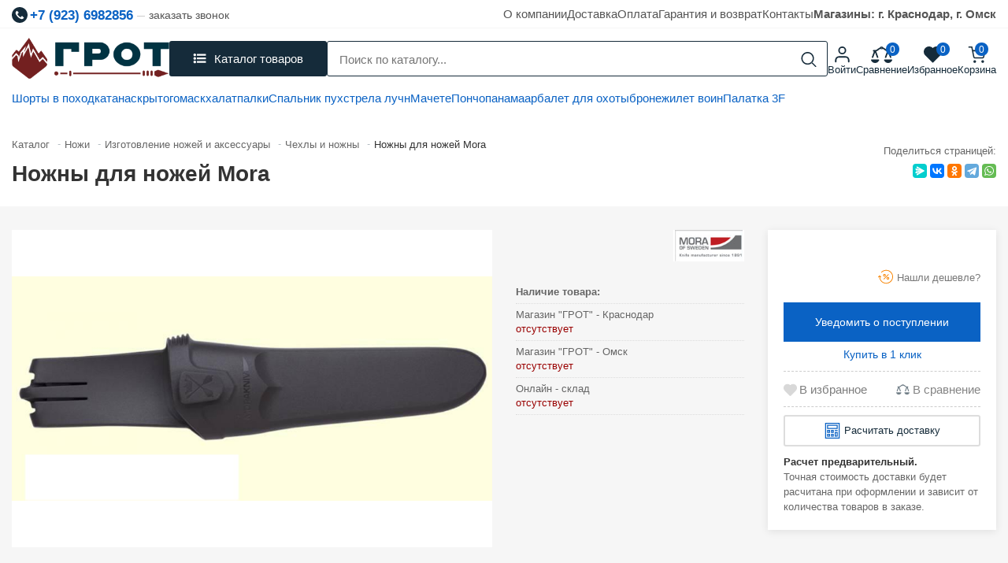

--- FILE ---
content_type: text/html; charset=UTF-8
request_url: https://vgrote.ru/catalog/chekhly_i_nozhny/nozhny_dlya_nozhey_mora/
body_size: 45733
content:
<!doctype html><html lang="ru"><head><meta http-equiv="Content-Type" content="text/html; charset=UTF-8" /><meta name="keywords" content=", купить Ножны для ножей Mora, Ножны для ножей Mora за , Ножны для ножей Mora в Чехлы и ножны" /><meta name="description" content="Ножны для ножей Mora по цене c доставкой по России. Интернет-магазин VGROTE – огромный выбор ножей всех видов. Низкие цены. Самовывоз ✔ Краснодар ✔Омск. Гарантия качества" /><link rel="canonical" href="https://vgrote.ru/catalog/chekhly_i_nozhny/nozhny_dlya_nozhey_mora/" /><script data-skip-moving="true">(function(w, d, n) {var cl = "bx-core";var ht = d.documentElement;var htc = ht ? ht.className : undefined;if (htc === undefined || htc.indexOf(cl) !== -1){return;}var ua = n.userAgent;if (/(iPad;)|(iPhone;)/i.test(ua)){cl += " bx-ios";}else if (/Windows/i.test(ua)){cl += ' bx-win';}else if (/Macintosh/i.test(ua)){cl += " bx-mac";}else if (/Linux/i.test(ua) && !/Android/i.test(ua)){cl += " bx-linux";}else if (/Android/i.test(ua)){cl += " bx-android";}cl += (/(ipad|iphone|android|mobile|touch)/i.test(ua) ? " bx-touch" : " bx-no-touch");cl += w.devicePixelRatio && w.devicePixelRatio >= 2? " bx-retina": " bx-no-retina";if (/AppleWebKit/.test(ua)){cl += " bx-chrome";}else if (/Opera/.test(ua)){cl += " bx-opera";}else if (/Firefox/.test(ua)){cl += " bx-firefox";}ht.className = htc ? htc + " " + cl : cl;})(window, document, navigator);</script><link href="/bitrix/js/ui/design-tokens/dist/ui.design-tokens.min.css?174542105423463" rel="stylesheet" /><link href="/bitrix/js/ui/fonts/opensans/ui.font.opensans.min.css?17454210542320" rel="stylesheet" /><link href="/bitrix/js/main/popup/dist/main.popup.bundle.min.css?174542105626598" rel="stylesheet" /><link href="/bitrix/js/ui/icon-set/actions/style.min.css?174542105418663" rel="stylesheet" /><link href="/bitrix/js/ui/icon-set/main/style.min.css?174542105468300" rel="stylesheet" /><link href="/bitrix/cache/css/s1/grot/kernel_sidepanel/kernel_sidepanel_v1.css?174542106812473" rel="stylesheet" /><link href="/bitrix/cache/css/s1/grot/page_bbb62ad25618c2b22d5f8430a085fd9d/page_bbb62ad25618c2b22d5f8430a085fd9d_v1.css?174542114136487" rel="stylesheet" /><link href="/bitrix/cache/css/s1/grot/template_f5b6ca6fe26e31168f82e910c98800fc/template_f5b6ca6fe26e31168f82e910c98800fc_v1.css?174974561151296" data-template-style="true" rel="stylesheet" /><link href="/bitrix/panel/main/popup.min.css?174542107920774" data-template-style="true" rel="stylesheet" /><script type="extension/settings" data-extension="currency.currency-core">{"region":"ru"}</script><!-- Yandex.Metrika counter --><!-- /Yandex.Metrika counter --><!-- dev2fun module opengraph --><meta property="og:title" content="Ножны для ножей Mora купить | ножи на сайте VGROTE"/><meta property="og:description" content="Ножны для ножей Mora по ценеc доставкой по России. Интернет-магазин VGROTE &ndash; огромный выбор ножей всех видов. Низкие цены. Самовывоз ✔ Краснодар ✔Омск. Гарант..."/><meta property="og:url" content="https://vgrote.ru/catalog/chekhly_i_nozhny/nozhny_dlya_nozhey_mora/"/><meta property="og:type" content="website"/><meta property="og:site_name" content="ГРОТ"/><meta property="og:image" content="https://vgrote.ru/upload/iblock/38a/0bevgsh3bwf274x8avad1zyqarpb007d/fd9d40e9_9144_11e2_bbe3_3408049d53a0_140af29a_bffc_11e5_9270_6c71d90326a1.jpg"/><meta property="og:image:type" content="image/jpeg"/><meta property="og:image:width" content="400"/><meta property="og:image:height" content="186"/><!-- /dev2fun module opengraph --><meta name='viewport' content='width=device-width, initial-scale=1'><meta name="yandex-verification" content="7c43ede71cfa1740"/><link rel="apple-touch-icon" sizes="57x57" href="/local/ico/apple-icon-57x57.png"><link rel="apple-touch-icon" sizes="60x60" href="/local/ico/apple-icon-60x60.png"><link rel="apple-touch-icon" sizes="72x72" href="/local/ico/apple-icon-72x72.png"><link rel="apple-touch-icon" sizes="76x76" href="/local/ico/apple-icon-76x76.png"><link rel="apple-touch-icon" sizes="114x114" href="/local/ico/apple-icon-114x114.png"><link rel="apple-touch-icon" sizes="120x120" href="/local/ico/apple-icon-120x120.png"><link rel="apple-touch-icon" sizes="144x144" href="/local/ico/apple-icon-144x144.png"><link rel="apple-touch-icon" sizes="152x152" href="/local/ico/apple-icon-152x152.png"><link rel="apple-touch-icon" sizes="180x180" href="/local/ico/apple-icon-180x180.png"><link rel="icon" type="image/png" sizes="192x192" href="/local/ico/android-icon-192x192.png"><link rel="icon" type="image/png" sizes="32x32" href="/local/ico/favicon-32x32.png"><link rel="icon" type="image/png" sizes="96x96" href="/local/ico/favicon-96x96.png"><link rel="icon" type="image/png" sizes="16x16" href="/local/ico/favicon-16x16.png"><link rel="manifest" href="/local/ico/manifest.json"><meta name="msapplication-TileColor" content="#ffffff"><meta name="msapplication-TileImage" content="/local/ico/ms-icon-144x144.png"><meta name="theme-color" content="#ffffff"><title>Ножны для ножей Mora купить | ножи на сайте VGROTE</title><!-- Google tag (gtag.js) --></head><body><!--'start_frame_cache_mMxBjE'--><!--'end_frame_cache_mMxBjE'--><div id="scroll_header_clb" class="site_wrapper"><header class="header" id="scroll_header"><div class="header_top"><div class="container"><div class="header_top_tel" itemscope itemtype="http://schema.org/LocalBusiness" itemref="_address3"><a href="tel:79236982856" rel="nofollow"><svg><use xlink:href="#tel"></use></svg><span id="_telephone1" itemprop="telephone">+7 (923) 6982856</span></a><small class="call_me_popap">заказать звонок</small></div><nav class="top_header_nav"><a href="/about/">О компании</a><a href="/delivery/">Доставка</a><a href="/payment/">Оплата</a><a href="/warranty/">Гарантия и возврат</a><a href="/contacts/">Контакты</a><a href="/contacts/"><strong> Магазины: г. Краснодар, г. Омск </strong></a></nav></div></div><div class="header_middle"><div class="container"><div class="header_middle_row"><a href="/" title="Магазин Грот" class="header_middle_logo"><img src="/local/templates/grot/img/logo_2025.png" alt="Грот"></a><button class="header_show_catalog"><svg><use xlink:href="#menu"></use></svg><span>Каталог товаров</span></button><div class="header_bottom_catalog"><div class="header_bottom_catalog_scroll"><ul><li><a href="/catalog/arbalety_luki/" title="Арбалеты Луки купить"><span style="background: url(/upload/uf/368/a13j1hhcyzjinsase0n5xq0wsr1tml7u/4d4d72eef8231e70d25edda2f6546bb9.png) no-repeat center; background-size: contain"></span><strong>Арбалеты Луки</strong></a><ul><li><a href="/catalog/aksessuary_dlya_arbaletov/" title="Аксессуары для арбалетов купить"><span style="background: url(/local/img/nophoto-min.jpg) no-repeat center; background-size: contain"></span><strong>Аксессуары для арбалетов</strong></a></li><li><a href="/catalog/aksessuary_dlya_lukov/" title="Аксессуары для луков купить"><span style="background: url(/local/img/nophoto-min.jpg) no-repeat center; background-size: contain"></span><strong>Аксессуары для луков</strong></a></li><li><a href="/catalog/arbalety/" title="Арбалеты купить"><span style="background: url(/local/img/nophoto-min.jpg) no-repeat center; background-size: contain"></span><strong>Арбалеты</strong></a></li><li><a href="/catalog/boufishing/" title="Боуфишинг купить"><span style="background: url(/local/img/nophoto-min.jpg) no-repeat center; background-size: contain"></span><strong>Боуфишинг</strong></a></li><li><a href="/catalog/luki/" title="Луки купить"><span style="background: url(/local/img/nophoto-min.jpg) no-repeat center; background-size: contain"></span><strong>Луки</strong></a></li><li><a href="/catalog/rogatki/" title="Рогатки купить"><span style="background: url(/local/img/nophoto-min.jpg) no-repeat center; background-size: contain"></span><strong>Рогатки</strong></a></li><li><a href="/catalog/strely/" title="Стрелы купить"><span style="background: url(/local/img/nophoto-min.jpg) no-repeat center; background-size: contain"></span><strong>Стрелы</strong></a></li><li><a href="/catalog/shchity_i_misheni_dlya_strelby/" title="Щиты и мишени купить"><span style="background: url(/local/img/nophoto-min.jpg) no-repeat center; background-size: contain"></span><strong>Щиты и мишени</strong></a></li></ul></li><li><a href="/catalog/nozhi_multituly/" title="Ножи купить"><span style="background: url(/upload/uf/7fe/0gg3hr9f9ihu0lcek5fk7gd6obrydei3/e9e27a56740fb23d2a91011485a3dd61.png) no-repeat center; background-size: contain"></span><strong>Ножи</strong></a><ul><li><a href="/catalog/nozhi_s_fiksirovannym_klinkom/" title="Ножи с фиксированным клинком купить"><span style="background: url(/local/img/nophoto-min.jpg) no-repeat center; background-size: contain"></span><strong>Ножи с фиксированным клинком</strong></a></li><li><a href="/catalog/skladnye_nozhi/" title="Складные ножи купить"><span style="background: url(/local/img/nophoto-min.jpg) no-repeat center; background-size: contain"></span><strong>Складные ножи</strong></a></li><li><a href="/catalog/multituly/" title="Мультитулы купить"><span style="background: url(/local/img/nophoto-min.jpg) no-repeat center; background-size: contain"></span><strong>Мультитулы</strong></a></li><li><a href="/catalog/machete_kukri/" title="Мачете, кукри купить"><span style="background: url(/local/img/nophoto-min.jpg) no-repeat center; background-size: contain"></span><strong>Мачете, кукри</strong></a></li><li><a href="/catalog/vsye_dlya_zatochki/" title="Всё для заточки купить"><span style="background: url(/local/img/nophoto-min.jpg) no-repeat center; background-size: contain"></span><strong>Всё для заточки</strong></a></li><li><a href="/catalog/opasnye_britvy/" title="Опасные бритвы купить"><span style="background: url(/local/img/nophoto-min.jpg) no-repeat center; background-size: contain"></span><strong>Опасные бритвы</strong></a></li><li><a href="/catalog/topory_lopaty_pily_1/" title="Топоры Лопаты Пилы купить"><span style="background: url(/local/img/nophoto-min.jpg) no-repeat center; background-size: contain"></span><strong>Топоры Лопаты Пилы</strong></a></li><li><a href="/catalog/izgotovlenie_nozhey_i_aksessuary/" title="Изготовление ножей и аксессуары купить"><span style="background: url(/local/img/nophoto-min.jpg) no-repeat center; background-size: contain"></span><strong>Изготовление ножей и аксессуары</strong></a></li><li><a href="/catalog/suvenirnoe_oruzhie/" title="Сувенирное оружие купить"><span style="background: url(/local/img/nophoto-min.jpg) no-repeat center; background-size: contain"></span><strong>Сувенирное оружие</strong></a></li></ul></li><li><a href="/catalog/odezhda_i_obuv/" title="Одежда и Обувь купить"><span style="background: url(/upload/uf/224/byzkz0y2hief11diag1dnhehv6ugg1c3/sxRnP5uB44Y.png) no-repeat center; background-size: contain"></span><strong>Одежда и Обувь</strong></a><ul><li><a href="/catalog/takticheskie_botinki/" title="Тактические ботинки купить"><span style="background: url(/local/img/nophoto-min.jpg) no-repeat center; background-size: contain"></span><strong>Тактические ботинки</strong></a></li><li><a href="/catalog/bryuki/" title="Брюки купить"><span style="background: url(/local/img/nophoto-min.jpg) no-repeat center; background-size: contain"></span><strong>Брюки</strong></a></li><li><a href="/catalog/golovnye_ubory/" title="Головные уборы купить"><span style="background: url(/local/img/nophoto-min.jpg) no-repeat center; background-size: contain"></span><strong>Головные уборы</strong></a></li><li><a href="/catalog/dozhdeviki_poncho/" title="Дождевики, пончо купить"><span style="background: url(/local/img/nophoto-min.jpg) no-repeat center; background-size: contain"></span><strong>Дождевики, пончо</strong></a></li><li><a href="/catalog/kostyumy/" title="Костюмы купить"><span style="background: url(/local/img/nophoto-min.jpg) no-repeat center; background-size: contain"></span><strong>Костюмы</strong></a></li><li><a href="/catalog/takticheskie_i_voennye_kurtki/" title="Тактические и военные куртки купить"><span style="background: url(/local/img/nophoto-min.jpg) no-repeat center; background-size: contain"></span><strong>Тактические и военные куртки</strong></a></li><li><a href="/catalog/perchatki/" title="Перчатки купить"><span style="background: url(/local/img/nophoto-min.jpg) no-repeat center; background-size: contain"></span><strong>Перчатки</strong></a></li><li><a href="/catalog/remni/" title="Ремни купить"><span style="background: url(/local/img/nophoto-min.jpg) no-repeat center; background-size: contain"></span><strong>Ремни</strong></a></li><li><a href="/catalog/termobele/" title="Термобелье купить"><span style="background: url(/local/img/nophoto-min.jpg) no-repeat center; background-size: contain"></span><strong>Термобелье</strong></a></li><li><a href="/catalog/futbolki_rubashki/" title="Футболки, Рубашки купить"><span style="background: url(/local/img/nophoto-min.jpg) no-repeat center; background-size: contain"></span><strong>Футболки, Рубашки</strong></a></li></ul></li><li><a href="/catalog/pistolety_i_vintovki/" title="Пистолеты и винтовки купить"><span style="background: url(/upload/uf/11c/kj8ti0jlz0jz0fbaywhu6hzmap1yh3xq/mexRBn5gDcY.png) no-repeat center; background-size: contain"></span><strong>Пистолеты и винтовки</strong></a><ul><li><a href="/catalog/vintovki/" title="Винтовки купить"><span style="background: url(/local/img/nophoto-min.jpg) no-repeat center; background-size: contain"></span><strong>Винтовки</strong></a></li><li><a href="/catalog/kobury/" title="Кобуры купить"><span style="background: url(/local/img/nophoto-min.jpg) no-repeat center; background-size: contain"></span><strong>Кобуры</strong></a></li><li><a href="/catalog/pistolety/" title="Пистолеты купить"><span style="background: url(/local/img/nophoto-min.jpg) no-repeat center; background-size: contain"></span><strong>Пистолеты</strong></a></li><li><a href="/catalog/pritsely/" title="Прицелы купить"><span style="background: url(/local/img/nophoto-min.jpg) no-repeat center; background-size: contain"></span><strong>Прицелы</strong></a></li><li><a href="/catalog/aksessuary/" title="Аксессуары купить"><span style="background: url(/local/img/nophoto-min.jpg) no-repeat center; background-size: contain"></span><strong>Аксессуары</strong></a></li></ul></li></li><li><a href="/catalog/rybalka/" title="Рыбалка купить"><span style="background: url(/upload/uf/72d/leptj8p8gul2zr8ob7k0qkz4o0by2i8u/6a3086c094e5ee5bb914311ffb8a85d3.png) no-repeat center; background-size: contain"></span><strong>Рыбалка</strong></a><ul><li><a href="/catalog/leska_shnury/" title="Леска, шнуры купить"><span style="background: url(/local/img/nophoto-min.jpg) no-repeat center; background-size: contain"></span><strong>Леска, шнуры</strong></a></li><li><a href="/catalog/katushki/" title="Катушки купить"><span style="background: url(/local/img/nophoto-min.jpg) no-repeat center; background-size: contain"></span><strong>Катушки</strong></a></li><li><a href="/catalog/korobki_yashchiki_rybaka/" title="Коробки, ящики рыбака купить"><span style="background: url(/local/img/nophoto-min.jpg) no-repeat center; background-size: contain"></span><strong>Коробки, ящики рыбака</strong></a></li><li><a href="/catalog/kryuchki/" title="Крючки купить"><span style="background: url(/local/img/nophoto-min.jpg) no-repeat center; background-size: contain"></span><strong>Крючки</strong></a></li><li><a href="/catalog/osnastka/" title="Оснастка купить"><span style="background: url(/local/img/nophoto-min.jpg) no-repeat center; background-size: contain"></span><strong>Оснастка</strong></a></li><li><a href="/catalog/primanki/" title="Приманки купить"><span style="background: url(/local/img/nophoto-min.jpg) no-repeat center; background-size: contain"></span><strong>Приманки</strong></a></li><li><a href="/catalog/sadki_podsacheki/" title="Садки, подсачеки купить"><span style="background: url(/local/img/nophoto-min.jpg) no-repeat center; background-size: contain"></span><strong>Садки, подсачеки</strong></a></li><li><a href="/catalog/sumki_rybolovnye/" title="Сумки рыболовные купить"><span style="background: url(/local/img/nophoto-min.jpg) no-repeat center; background-size: contain"></span><strong>Сумки рыболовные</strong></a></li><li><a href="/catalog/instrumenty_rybolova/" title="Инструменты рыболова купить"><span style="background: url(/local/img/nophoto-min.jpg) no-repeat center; background-size: contain"></span><strong>Инструменты рыболова</strong></a></li><li><a href="/catalog/sumki_rybolovnye/" title="Сумки рыболовные купить"><span style="background: url(/local/img/nophoto-min.jpg) no-repeat center; background-size: contain"></span><strong>Сумки рыболовные</strong></a></li><li><a href="/catalog/udilishcha/" title="Удилища купить"><span style="background: url(/local/img/nophoto-min.jpg) no-repeat center; background-size: contain"></span><strong>Удилища</strong></a></li></ul></li><li><a href="/catalog/taktika/" title="Тактика купить"><span style="background: url(/upload/uf/7cb/e2dj3cby1ln0vd5go0ayemb1iairfvtr/s8546430.png) no-repeat center; background-size: contain"></span><strong>Тактика</strong></a><ul><li><a href="/catalog/razgruzki_plitniki/" title="Разгрузки, Плитники купить"><span style="background: url(/local/img/nophoto-min.jpg) no-repeat center; background-size: contain"></span><strong>Разгрузки, Плитники</strong></a></li><li><a href="/catalog/shlema_broneplity/" title="Шлема, Бронеплиты купить"><span style="background: url(/local/img/nophoto-min.jpg) no-repeat center; background-size: contain"></span><strong>Шлема, Бронеплиты</strong></a></li><li><a href="/catalog/zashchitnaya_ekipirovka/" title="Защитная экипировка купить"><span style="background: url(/local/img/nophoto-min.jpg) no-repeat center; background-size: contain"></span><strong>Защитная экипировка</strong></a></li><li><a href="/catalog/polevaya_meditsina/" title="Полевая медицина купить"><span style="background: url(/local/img/nophoto-min.jpg) no-repeat center; background-size: contain"></span><strong>Полевая медицина</strong></a></li><li><a href="/catalog/tyuning_kronshteyny_planki/" title="Тюнинг, кронштейны, планки купить"><span style="background: url(/local/img/nophoto-min.jpg) no-repeat center; background-size: contain"></span><strong>Тюнинг, кронштейны, планки</strong></a></li><li><a href="/catalog/optika_i_teplovizory/" title="Оптика и Тепловизоры купить"><span style="background: url(/local/img/nophoto-min.jpg) no-repeat center; background-size: contain"></span><strong>Оптика и Тепловизоры</strong></a></li><li><a href="/catalog/takticheskie_ryukzaki/" title="Тактические рюкзаки купить"><span style="background: url(/local/img/nophoto-min.jpg) no-repeat center; background-size: contain"></span><strong>Тактические рюкзаки</strong></a></li><li><a href="/catalog/podsumki_molle/" title="Подсумки Molle купить"><span style="background: url(/local/img/nophoto-min.jpg) no-repeat center; background-size: contain"></span><strong>Подсумки Molle</strong></a></li><li><a href="/catalog/takticheskie_perchatki_i_remni/" title="Тактические перчатки и ремни купить"><span style="background: url(/local/img/nophoto-min.jpg) no-repeat center; background-size: contain"></span><strong>Тактические перчатки и ремни</strong></a></li><li><a href="/catalog/radiostantsii/" title="Радиостанции купить"><span style="background: url(/local/img/nophoto-min.jpg) no-repeat center; background-size: contain"></span><strong>Радиостанции</strong></a></li></ul></li><li><a href="/catalog/turizm/" title="Туризм купить"><span style="background: url(/upload/uf/54c/3r4luy2e43hluytglo3ysenvuxtpik61/Bez-imeni_1.png) no-repeat center; background-size: contain"></span><strong>Туризм</strong></a><ul><li><a href="/catalog/sublimaty_sukhpaek/" title="Сублиматы, сухпаек купить"><span style="background: url(/local/img/nophoto-min.jpg) no-repeat center; background-size: contain"></span><strong>Сублиматы, сухпаек</strong></a></li><li><a href="/catalog/gorelki_i_obogrevateli/" title="Горелки и обогреватели купить"><span style="background: url(/local/img/nophoto-min.jpg) no-repeat center; background-size: contain"></span><strong>Горелки и обогреватели</strong></a></li><li><a href="/catalog/kovriki_i_matrasy/" title="Коврики и матрасы купить"><span style="background: url(/local/img/nophoto-min.jpg) no-repeat center; background-size: contain"></span><strong>Коврики и матрасы</strong></a></li><li><a href="/catalog/kompasy_i_barometry/" title="Компасы и барометры купить"><span style="background: url(/local/img/nophoto-min.jpg) no-repeat center; background-size: contain"></span><strong>Компасы и барометры</strong></a></li><li><a href="/catalog/poleznye_melochi_v_pokhod/" title="Полезные мелочи в поход купить"><span style="background: url(/local/img/nophoto-min.jpg) no-repeat center; background-size: contain"></span><strong>Полезные мелочи в поход</strong></a></li><li><a href="/catalog/solnechnye_paneli/" title="Солнечные панели купить"><span style="background: url(/local/img/nophoto-min.jpg) no-repeat center; background-size: contain"></span><strong>Солнечные панели</strong></a></li><li><a href="/catalog/spalnye_meshki/" title="Спальные мешки купить"><span style="background: url(/local/img/nophoto-min.jpg) no-repeat center; background-size: contain"></span><strong>Спальные мешки</strong></a></li><li><a href="/catalog/tovary_dlya_vyzhivaniya/" title="Товары для выживания купить"><span style="background: url(/local/img/nophoto-min.jpg) no-repeat center; background-size: contain"></span><strong>Товары для выживания</strong></a></li><li><a href="/catalog/binokli/" title="Бинокли купить"><span style="background: url(/local/img/nophoto-min.jpg) no-repeat center; background-size: contain"></span><strong>Бинокли</strong></a></li><li><a href="/catalog/trekkingovye_palki/" title="Треккинговые палки купить"><span style="background: url(/local/img/nophoto-min.jpg) no-repeat center; background-size: contain"></span><strong>Треккинговые палки</strong></a></li><li><a href="/catalog/kempingovaya_mebel/" title="Кемпинговая мебель купить"><span style="background: url(/local/img/nophoto-min.jpg) no-repeat center; background-size: contain"></span><strong>Кемпинговая мебель</strong></a></li><li><a href="/catalog/palatki/" title="Палатки купить"><span style="background: url(/local/img/nophoto-min.jpg) no-repeat center; background-size: contain"></span><strong>Палатки</strong></a></li><li><a href="/catalog/posuda_v_pokhod/" title="Посуда в поход купить"><span style="background: url(/local/img/nophoto-min.jpg) no-repeat center; background-size: contain"></span><strong>Посуда в поход</strong></a></li><li><a href="/catalog/ryukzaki_sumki/" title="Рюкзаки Сумки купить"><span style="background: url(/local/img/nophoto-min.jpg) no-repeat center; background-size: contain"></span><strong>Рюкзаки Сумки</strong></a></li><li><a href="/catalog/fonari/" title="Фонари купить"><span style="background: url(/local/img/nophoto-min.jpg) no-repeat center; background-size: contain"></span><strong>Фонари</strong></a></li><li><a href="/catalog/chasy_turisticheskie/" title="Часы туристические купить"><span style="background: url(/local/img/nophoto-min.jpg) no-repeat center; background-size: contain"></span><strong>Часы туристические</strong></a></li></ul></li><li><a href="/catalog/edc_tovary/" title="EDC товары купить"><span style="background: url(/upload/uf/1a8/j0hctpp5ror913l9hwh9d63p34jx8z4p/MT_1_3_500x500.png) no-repeat center; background-size: contain"></span><strong>EDC товары</strong></a><ul><li><a href="/catalog/breloki/" title="Брелоки купить"><span style="background: url(/local/img/nophoto-min.jpg) no-repeat center; background-size: contain"></span><strong>Брелоки</strong></a></li><li><a href="/catalog/organayzery/" title="Органайзеры купить"><span style="background: url(/local/img/nophoto-min.jpg) no-repeat center; background-size: contain"></span><strong>Органайзеры</strong></a></li><li><a href="/catalog/parakord/" title="Паракорд купить"><span style="background: url(/local/img/nophoto-min.jpg) no-repeat center; background-size: contain"></span><strong>Паракорд</strong></a></li><li><a href="/catalog/fonari_edc/" title="Фонари EDC купить"><span style="background: url(/local/img/nophoto-min.jpg) no-repeat center; background-size: contain"></span><strong>Фонари EDC</strong></a></li><li><a href="/catalog/takticheskie_ruchki/" title="Тактические ручки купить"><span style="background: url(/local/img/nophoto-min.jpg) no-repeat center; background-size: contain"></span><strong>Тактические ручки</strong></a><a href="/catalog/rasprodazha_/" class="custom_item_r"><span style="background: url(/local/templates/grot/img/perc_r.png) no-repeat center; background-size: contain"></span><strong>Распродажа</strong></a></li></ul></li></ul></div><button class="header_bottom_catalog_close">x</button></div><div id="title-search" class="header_s_container"><form class="header_bottom_search" action="/search/index.php"><input id="title-search-input" type="text" name="q" value="" placeholder="Поиск по каталогу..." size="40" maxlength="50" autocomplete="off" /><button name="s" type="submit" aria-label="Search"><svg><use xlink:href="#loop"></use></svg></button></form></div><button class="mobile_menu"><svg class="icon"><use xlink:href="#menu-svgrepo-com"></use></svg></button><div class="header_activities"><div class="header_activities_block"><a href="/personal/" rel="nofollow"><span><svg><use xlink:href="#user"></use></svg></span><span>Войти</span></a></div><div class="header_activities_block mobile_link"><a rel="nofollow" data-fancybox data-type="ajax" data-src="/catalog/menu.php" data-filter="#catalog_menu_fancy" href="javascript:;"><span><svg><use xlink:href="#menu_mob"></use></svg></span><span>Каталог</span></a></div><div class="header_activities_block"><div id="compare_list_count"><div id="compareList9J9wbd"><!--'start_frame_cache_compareList9J9wbd'--><a href="/catalog/compare.php"><span><svg><use xlink:href="#compare"></use></svg></span><i data-block="count">0</i><span>Сравнение</span></a></div><!--'end_frame_cache_compareList9J9wbd'--></div></div><div class="header_activities_block"><a href="/personal/wishlist/" rel="nofollow" class="favor-list-wrap"><span><svg><use xlink:href="#heart"></use></svg></span><i>0</i><span>Избранное</span></a></div><div class="header_activities_block"><div id="bx_basketFKauiI" class="bx-basket bx-opener"><!--'start_frame_cache_bx_basketFKauiI'--><a href="/personal/cart/" rel="nofollow"><span><svg><use xlink:href="#cart"></use></svg></span><i>0</i><span>Корзина</span></a><!--'end_frame_cache_bx_basketFKauiI'--></div></div></div></div></div></div><div class="header_bottom"><div class="container"><div class="row"><div class="col-lg-12"><div class="header_fast"><div class="header_fast_links"><a href="/search/?q=шорты&s="> Шорты в поход </a><a href="https://vgrote.ru/catalog/suvenirnoe_oruzhie/"> катана </a><a href="https://vgrote.ru/catalog/nozhi_skrytogo_nosheniya/"> скрытого </a><a href="https://vgrote.ru/catalog/kostyumy/"> маскхалат </a><a href="https://vgrote.ru/catalog/trekkingovye_palki/"> палки </a><a href="https://vgrote.ru/catalog/spalnye_meshki/"> Спальник пух </a><a href="https://vgrote.ru/catalog/strely_dlya_luka/"> стрела лучн </a><a href="https://vgrote.ru/catalog/machete_kukri/"> Мачете </a><a href="https://vgrote.ru/catalog/dozhdeviki_poncho/"> Пончо </a><a href="https://vgrote.ru/catalog/kepki_panamy/"> панама </a><a href="https://vgrote.ru/catalog/arbalety/"> арбалет для охоты </a><a href="https://vgrote.ru/catalog/razgruzki_plitniki/zhilet_dlya_broneplastin_voin_3_0_molle_sbs/"> бронежилет воин </a><a href="https://vgrote.ru/catalog/ultralegkie_palatki/"> Палатка 3F </a></div></div></div></div></div></div></header><div class="container"><div class="inside_title"><div class="inside_title_h1"><div class="bx-breadcrumb" itemscope itemtype="http://schema.org/BreadcrumbList"><div class="bx-breadcrumb-item" id="bx_breadcrumb_0" itemprop="itemListElement" itemscope itemtype="http://schema.org/ListItem"><a href="/catalog/" title="Каталог" itemprop="item"><span itemprop="name">Каталог</span></a><meta itemprop="position" content="1" /></div><div class="bx-breadcrumb-item" id="bx_breadcrumb_1" itemprop="itemListElement" itemscope itemtype="http://schema.org/ListItem"><i>-</i><a href="/catalog/nozhi_multituly/" title="Ножи" itemprop="item"><span itemprop="name">Ножи</span></a><meta itemprop="position" content="2" /></div><div class="bx-breadcrumb-item" id="bx_breadcrumb_2" itemprop="itemListElement" itemscope itemtype="http://schema.org/ListItem"><i>-</i><a href="/catalog/izgotovlenie_nozhey_i_aksessuary/" title="Изготовление ножей и аксессуары" itemprop="item"><span itemprop="name">Изготовление ножей и аксессуары</span></a><meta itemprop="position" content="3" /></div><div class="bx-breadcrumb-item" id="bx_breadcrumb_3" itemprop="itemListElement" itemscope itemtype="http://schema.org/ListItem"><i>-</i><a href="/catalog/chekhly_i_nozhny/" title="Чехлы и ножны" itemprop="item"><span itemprop="name">Чехлы и ножны</span></a><meta itemprop="position" content="4" /></div><div class="bx-breadcrumb-item"><i>-</i><span>Ножны для ножей Mora</span></div><div style="clear:both"></div></div><h1>Ножны для ножей Mora</h1></div><div class="inside_title_share"><small>Поделиться страницей:</small><div class="ya-share2" data-curtain data-size="s" data-services="messenger,vkontakte,odnoklassniki,telegram,whatsapp"></div></div></div></div><div itemscope itemtype="http://schema.org/Product"><div class="detail_top_area"><div class="container"><div class="row" id="bx_117848907_84373"><div class="col-xl-6 col-lg-5"><div class="detail_main_picture"><a href="/upload/iblock/3a3/vyutmy10ygzg0fz8zgkn693m4atju9fj/nozhnydlyanozheymora.jpg" data-fancybox="images" data-caption="Ножны для ножей Mora" style="background: url(/upload/iblock/3a3/vyutmy10ygzg0fz8zgkn693m4atju9fj/nozhnydlyanozheymora.jpg) no-repeat center, #fff; background-size: contain"></a></div><div class="hidden" id="bx_117848907_84373_big_slider" data-entity="images-container"><img src="/upload/iblock/3a3/vyutmy10ygzg0fz8zgkn693m4atju9fj/nozhnydlyanozheymora.jpg" alt="Ножны для ножей Mora"></div></div><div class="col-xl-3 col-lg-3"><div class="detail_area_middle"><div class="detail_area_middle_art"></div><div class="detail_area_middle_brand"><a href="/brands/mora/" title="Товары купить"><span style="background: url(/upload/iblock/c13/etb9fm43oscrkyw5krv1u4z5mtj4bjkb/315bd844547837f66c0670ad71cebf2c.jpg) no-repeat center, #fff; background-size: contain"></span></a></div></div><div class="detail_ammount" id="catalog_store_amount_div"><ul id="c_store_amount"><li><strong>Наличие товара:</strong></li><li> Магазин &quot;ГРОТ&quot; - Краснодар <span id="_6"><span style="color: #900;">отсутствует</span></span></li><li> Магазин &quot;ГРОТ&quot; - Омск <span id="_7"><span style="color: #900;">отсутствует</span></span></li><li> Онлайн - склад <span id="_8"><span style="color: #900;">отсутствует</span></span></li></ul></div></div><div class="col-xl-3 col-lg-4"><div class="detail_action"><div class="detail_action_price"><div class="detail_action_price_price"><div class="detail_action_price_old"></div><div class="detail_action_price_cur" id="bx_117848907_84373_price"></div></div><button class="detail_action_price_lower"><svg class="icon"><use xlink:href="#percent"></use></svg><span>Нашли дешевле?</span></button></div><div class="detail_to_cart"><div id="to_cart_q_84373" class="detail_to_cart_quant" data-entity="quantity-block"><div data-entity="quantity-block" style="display: none;"><span id="bx_117848907_84373_quant_down">-</span><input id="bx_117848907_84373_quantity" type="text" value=""><span id="bx_117848907_84373_quant_up">+</span><span class="hidden" id="bx_117848907_84373_price_total"></span></div></div><div class="detail_to_cart_btn" id="to_cart_284373" data-entity="main-button-container"><div id="bx_117848907_84373_basket_actions" style="display: none;"><button id="bx_117848907_84373_add_basket_link" class="to_cart_84373"><span><svg><use xlink:href="#cart_white"></use></svg><span>В корзину</span></span></button></div><span id="bx_117848907_84373_subscribe" class="product-item-detail-buy-button" data-item="84373" style=""><span> Уведомить о поступлении </span></span><input type="hidden" id="bx_117848907_84373_subscribe_hidden"></div><a href="/personal/cart/" id="in_cart_84373" class="detail_to_cart_in_cart"><svg><use xlink:href="#cart_white"></use></svg> В корзине </a></div><div class="detail_action_one_clic"><button class="by1click" data-module="buyoneclick" data-id="84373"> Купить в 1 клик </button></div><div class="detail_action_wish_compare"><button data-id="84373" class="bazarow_add_favor"><svg><use xlink:href='#heart'></use></svg></button><input class="hidden" type="checkbox" id="compareid_84373" onchange="compare_tov(84373);"><label for="compareid_84373"><span><svg><use xlink:href="#compare"></use></svg><i> В сравнение</i><i> В сравнении</i></span></label></div><div class="detail_action_delivery"><input id="edost_catalogdelivery_window_param" value="Y|Y||" type="hidden"><input id="edost_catalogdelivery_param" value="sort(N)price_value(min)map_inside(Y)cod(td)template(normal)template_profile(0)template_ico(C)template_preview(normal|compact|||||Y|||Y|price|N)component_template(edost)" type="hidden"><style> .edost_window_fon { z-index: 300 !important; } .edost_window { z-index: 310 !important; } svg.edost_loading path { fill: # 27b !important; } .edost_ico_load svg path { fill: # !important; } .edost_C2_preview_data svg.edost_loading { width: 64px; height: 64px; } #edost_delivery_div.edost_main { margin-top: 0; } .edost_C2_preview_city .edost_link, .edost_C2_button { color: #; } svg .edost_C2_button { fill: # !important; } .edost_bookmark_button.edost_active_on, .edost_bookmark_button.edost_active_off:hover { border-color: # !important; } .edost_bonus { color: #080 !important; } .edost_bonus span { color: #8BAA8B !important; } div.edost label { margin: 0; } div.edost_note { color: #888; } div.edost_note b { display: inline-block; } .edost_order_loading_fon { z-index: 10554; position: fixed; top: 0px; left: 0px; bottom: 0px; right: 0px; background: #FFF; opacity: 0.7; } .edost_noscript { margin: 0 20px 40px 20px; padding: 10px; color: #F00; border: 1px solid #F00; } .edost_global_hide { display: none; } #order_form_div { max-width: 920px; margin: 0 auto 40px auto; } #order_form_main { width: 70%; float: left; position: relative; } #order_form_total { width: 30%; float: left; position: relative; } #order_form_total_div { margin-left: 20px; } #edost_catalogdelivery_form.edost_company_ico img.edost_ico { width: 35px; height: auto; max-height: 55px; padding: 2px; margin: 0; box-sizing: content-box; } #edost_catalogdelivery_form.edost_tariff_ico img.edost_ico { width: 60px; height: auto; padding: 0; box-sizing: content-box; } #edost_catalogdelivery_form tr.edost_resize_button2 div.edost_format_tariff2 { display: none; } #edost_catalogdelivery_form { padding: 15px 0; } #edost_catalogdelivery_form #edost_window_data_data { padding: 0; } #edost_catalogdelivery_form #edost_delivery_div.edost_main { padding: 5px; margin: 0; } .edost_change_button.edost_window_hide { display: none; } .edost_compact_tariff_main .edost_resize_button2 { display: none; } .edost_window_delivery_small2 .edost_order_hide.edost_change_button.edost_window_hide { display: block; } .edost_window_delivery_small2.edost_compact_tariff_main .edost_change_button { display: none !important; } .edost_window_catalogdelivery .edost_window_hide { display: none; } .edost_compact_main2 td.edost_button_get { display: none !important; } div.edost_main { font-family: arial; line-height: normal; margin: 20px 0 45px 0; padding: 5px; } div.order_main label { font-weight: normal; } div.edost_template_div { margin: 0 0 20px 0; } div.edost_main h4 { margin-top: 0; } a.edost_checkout_button { cursor: pointer; padding: 10px 20px; background: #EEE; border: 1px solid #888; font-size: 20px; font-weight: bold; color: #555; border-radius: 4px; } a.edost_checkout_button:hover { background: #EAEAEA; border: 1px solid #AAA; } #order_form_main img.edost_ico2 { display: none; } #order_form_total_div div.edost_main { margin: 0; } div.edost_order_compact .edost_order_compact_hide { display: none; } #order_form_div span.edost_price_original, #edost_window span.edost_price_original { display: block; } #order_form_div div.edost_format_head { background: #888; padding: 3px 0 2px 0; color: #FFF; font-size: 20px; font-weight: normal; text-align: center; } #order_save_button, #order_form_total #order_save_button2 { text-align: center; padding: 0; margin: 15px auto 10px auto; width: 90% !important; max-width: 300px !important; height: 45px; } #order_save_button span, #order_form_total #order_save_button2 span { display: inline-block; font-size: 22px; line-height: 22px; padding-top: 11px; } #order_person_main { padding: 2px; text-align: center; } #order_person_main div.edost_prop, #order_person_main div.edost_prop_head { width: auto; } div.edost_person_type { display: inline-block; margin: 0 5px 0 0; padding: 4px 10px; border-radius: 10px; font-size: 15px; background: #FFF; color: #000; opacity: 0.5; } div.edost_person_type input, div.edost_person_type label { display: inline-block; vertical-align: middle; margin: 0; } #order_person_main div.edost_div { padding: 0; } div.edost_pay_from_account_delimiter { height: 10px; } td.edost_pay_from_account_ico .edost_format_tariff { vertical-align: middle; } div.edost_window_form_head { padding: 0 0 10px 0; font-size: 20px; color: #888; text-align: center; line-height: normal; } div.edost_agreement_checkbox { padding: 5px 0; text-align: center; max-width: 700px; margin: 0 auto; font-size: 14px; } div.edost_agreement_checkbox input, div.edost_agreement_checkbox label, div.edost_agreement_checkbox label a { margin: 0; display: inline; } div.edost_agreement_checkbox input { vertical-align: middle; } div.edost_policy_text { margin: 0 auto; max-width: 600px; font-size: 12px; } div.edost_agreement_text { border: 1px solid #AAA; padding: 8px; margin-bottom: 15px; overflow-y: auto; } div.edost_agreement_request .edost_window_form_head { padding: 20px 0 20px 0 !important; line-height: 25px !important; } div.edost_order_error { padding: 10px !important; text-align: center; border: 1px solid #F00 !important; background: #FFF0F0 !important; } div.edost_order_error span { display: block; margin: 5px; font-size: 16px; color: #000; } span.edost_prop_blink { -webkit-animation: edost_prop_blink 1s linear; animation: edost_prop_blink 1s linear; } @-webkit-keyframes edost_prop_blink { 0% { background: #FAA; } 100% { background: #F00; } } @keyframes edost_prop_blink { 0% { background: #FAA; } 100% { background: #F00; } } /* ���� ��� ������ ����� � �������� */ div.edost td.edost_ico_normal { vertical-align: middle !important; } #edost_window span.edost_format_name { color: #888; } #edost_window td.edost_format_tariff span { line-height: 20px; } #edost_window label { font-weight: normal; vertical-align: middle; } #edost_window .edost_paysystem_div span.edost_format_tariff2 { font-weight: bold; } #edost_window div.edost_delimiter { margin: 15px 0; } #edost_window div.edost_payment span { font-size: 15px; display: inline-block; } #edost_window td.edost_resize_show input, #edost_window h4 { display: none; } .edost_window_payment_normal .edost_paysystem_div img.edost_ico2 { display: none; } .edost_window_payment_normal .edost_paysystem_div td.edost_button_cod_disable .edost_button_cod_disable { width: auto; max-width: 220px; margin-left: 10px; } .edost_window_payment_small .edost_paysystem_div { padding: 5px 10px 20px 10px; } .edost_window_payment_small .edost_paysystem_div_head { font-size: 16px; } .edost_window_payment_small .edost_paysystem_div td.edost_resize_ico { display: none; } .edost_window_payment_small .edost_paysystem_div div.edost_format_tariff_main td { display: none; } .edost_window_payment_small .edost_paysystem_div div.edost_format_tariff_main td.edost_resize_tariff_show { display: block; width: 100%; text-align: center; padding: 5px 0; } .edost_window_payment_small .edost_paysystem_div div.edost_format_tariff_main td.edost_resize_tariff_show label { display: inline-block; } .edost_window_payment_small .edost_paysystem_div td.edost_payment_discount .edost_format_price b { display: inline; } .edost_window_payment_small .edost_paysystem_div div.edost_button_get { float: none; width: 150px; display: inline-block; } .edost_window_payment_small .edost_paysystem_div .edost_format_tariff2 { font-size: 20px !important; line-height: 18px; } .edost_window_payment_small .edost_paysystem_div span.edost_format_tariff2 { vertical-align: middle; } .edost_window_payment_small .edost_paysystem_div td.edost_button_cod_disable .edost_button_cod_disable { display: inline-block; width: auto; max-width: 280px; } .edost_template_light .edost_compact_delivery_small td.edost_payment_discount { padding-right: 5px; } .edost_main_active.edost_main_fon td.edost_payment_discount { padding-right: 4px; } .edost_window_delivery_normal img.edost_ico { width: 35px !important; } .edost_window_delivery_normal img.edost_ico2 { display: none; } .edost_window_delivery_small img.edost_ico2 { display: none; } .edost_window_delivery_small { padding: 5px 10px 20px 10px; } .edost_window_delivery_small td.edost_resize_ico { width: 35px !important; } .edost_window_delivery_small img.edost_ico { width: 25px !important; } .edost_window_delivery_small td.edost_button_get { width: 110px; } .edost_window_delivery_small2 span.edost_format_tariff { vertical-align: middle; } .edost_window_delivery_small2 { padding: 5px 10px 20px 10px; } .edost_window_delivery_small2 #edost_delivery_div_head { font-size: 16px; } .edost_window_delivery_small2 div.edost_format_tariff_main td { display: none; } .edost_window_delivery_small2 img.edost_ico { width: 25px !important; } .edost_window_delivery_small2 div.edost_format_tariff_main td.edost_resize_tariff_show { display: block; width: 100%; text-align: center; } .edost_window_delivery_small2 div.edost_format_tariff_main td.edost_resize_tariff_show2 { display: inline-block; width: 49%; text-align: center; padding: 10px 0 0 0; } .edost_window_delivery_small2 div.edost_button_get { display: inline-block; float: none; } .edost_window_delivery_small2 span.edost_format_tariff { font-size: 20px !important; line-height: 18px; } .edost_window_delivery_small2 span.edost_bracket { display: none !important; } .edost_window_delivery_small2 span.edost_codplus { display: block !important; } .edost_window_delivery_small2 .edost_ico2 { padding-right: 4px !important; } .edost_window_delivery_small2 div.edost_change_button { margin: 10px auto 0 auto !important; max-width: 180px !important; } div.edost_window_landscape .edost_agreement_text { margin-bottom: 10px; } div.edost_window_form #edost_window_data { padding-top: 0 !important; margin-top: 0 !important; } div.edost_window_landscape div.edost_prop_div { padding-top: 0; } div.edost_device_phone .edost_window_form_head { font-size: 18px; line-height: 18px; } span.edost_city_name span, span.edost_L2_city_name span { font-weight: normal; } .edost_location_button_hide .edost_button_big2, .edost_location_button_hide .edost_button_big_active { display: none; } #edost_location_div .edost_resize_button { float: right; margin-left: 10px; } .edost_template_light #edost_location_div .edost_resize_button { margin-top: -2px; } .edost_template_bright #edost_location_div .edost_resize_button { margin-top: -3px; } #edost_location_div .edost_change_button { margin: 10px 0 0 auto; } .edost_button_head { float: right; } .edost_supercompact_main .edost_button_head { margin-top: 4px; } .edost_compact_main .edost_button_head { margin-top: 4px; } .edost_template_light .edost_template_location_div.edost_active_no, .edost_template_light .edost_supercompact_main #edost_delivery_div.edost_active_no { border-width: 0 !important; } .edost_template_bright .edost_template_location_div.edost_active_no, .edost_template_bright .edost_supercompact_main #edost_delivery_div.edost_active_no { border-width: 0 !important; box-shadow: none !important; margin-top: 30px !important; } .edost_button_big_active { margin: 10px auto 0 auto !important; padding: 8px 0px; } #edost_location_div .edost_button_big_active, #edost_delivery_div .edost_button_big_active { width: 200px !important; padding: 10px; } #edost_location_div .edost_button_big_active span, #edost_delivery_div .edost_button_big_active span { font-size: 20px !important; line-height: 18px; } .edost_compact_head_small2 #edost_location_div .edost_button_big_active, .edost_compact_head_small2 #edost_delivery_div .edost_button_big_active { width: 90% !important; } /* ����� "����������" */ .edost_compact_main .edost_company_ico td.edost_resize_ico { width: 70px; } .edost_compact_main .edost_tariff_ico td.edost_resize_ico { width: 95px; } .edost_compact_main h4.edost_button { padding-bottom: 10px; margin-top: 2px; } .edost_compact_main h4.edost_button_compact { border-width: 0; padding: 3px 0 2px 0; } .edost_compact_main .edost_compact_hide { display: none; } .edost_compact_main2 .edost_compact_nocod_hide { display: none; } .edost_compact_main td.edost_ico_normal { vertical-align: middle; } .edost_compact_main div.edost_delimiter_mb2 { margin: 10px 0px 10px 0px; } /* ����� "���������������" */ .edost_supercompact_main div.edost_main .edost_supercompact_hide { display: none; } .edost_supercompact_main div.edost_loading { display: none !important; } .edost_supercompact_main div.edost_main div.edost_compact_div { max-width: 1000px !important; } .edost_supercompact_main td.edost_description { padding: 0 !important; } .edost_supercompact_main td.edost_ico_normal { vertical-align: middle; } .edost_supercompact_main .edost_company_ico td.edost_resize_ico { width: 45px; } .edost_supercompact_main .edost_tariff_ico td.edost_resize_ico { width: 70px; } .edost_supercompact_main #edost_paysystem_div .edost_format_tariff2 { font-weight: bold; } .edost_supercompact_main td.edost_compact_small2 { display: none; } .edost_supercompact_main.edost_compact_delivery_normal div.edost_button_big2 { width: 180px; } .edost_supercompact_main.edost_compact_delivery_normal2 div.edost_button_big2 { width: 180px; } .edost_supercompact_main.edost_compact_delivery_small div.edost_button_big2 { width: 180px; } .edost_supercompact_main.edost_compact_delivery_small2 td.edost_office_get { display: block !important; padding-top: 15px; } .edost_supercompact_main.edost_compact_delivery_small2 td.edost_office_get div.edost_button_big2 { margin: 0 auto; } /* ��������� ����� �������� */ .edost_compact_delivery_normal div.edost_delimiter_format { margin: 10px 0; } .edost_compact_delivery_normal2 div.edost_delimiter_format, .edost_compact_delivery_small div.edost_delimiter_format, .edost_compact_delivery_small2 div.edost_delimiter_format { margin: 15px 0; } .edost_compact_delivery_normal div.edost_main_active div.edost_format_description { padding-right: 8px; } .edost_compact_delivery_normal2 div.edost_main_active div.edost_format_description, .edost_compact_delivery_small div.edost_main_active div.edost_format_description, .edost_compact_delivery_small2 div.edost_main_active div.edost_format_description { padding-left: 8px; padding-right: 8px; } .edost_compact_delivery_normal .edost_resize_button2 { display: none; } .edost_window.edost_compact_tariff_main.edost_compact_delivery_normal .edost_resize_button { display: none; } .edost_compact_delivery_normal2 .edost_resize_button { display: none; } .edost_compact_delivery_small .edost_resize_button { display: none; } .edost_compact_delivery_small2 .edost_resize_button { display: none; } .edost_compact_delivery_normal td.edost_resize_button { width: 165px; } .edost_compact_delivery_normal td.edost_resize_button.edost_button_cod_disable { width: 260px; } .edost_compact_delivery_normal2 td.edost_resize_button { width: 125px; } .edost_compact_delivery_normal2 td.edost_resize_button.edost_button_cod_disable { width: 210px; } .edost_compact_delivery_normal2 div.edost_button_big { width: 110px; } .edost_compact_delivery_normal2 div.edost_button_big2 { width: 110px; } .edost_compact_delivery_small div.edost_button_big { width: 110px; } .edost_compact_delivery_small div.edost_button_big2 { width: 180px; } .edost_compact_delivery_small2 div.edost_button_big { width: 110px; } .edost_compact_delivery_small2 div.edost_button_big2 { width: 180px; } .edost_compact_head_normal h4.edost_compact_head2 { display: none !important; } .edost_compact_head_small h4.edost_compact_head { display: none !important; } .edost_compact_head_small2 h4.edost_compact_head { display: none !important; } .edost_compact_head_small2 div.edost_template_div div.edost_button_big { width: 80px !important; } .edost_compact_delivery_normal td.edost_description { padding: 0 0 0 45px; } .edost_compact_delivery_normal2 td.edost_description, .edost_compact_delivery_small td.edost_description, .edost_compact_delivery_small2 td.edost_description { text-align: center; } .edost_compact_delivery_normal .edost_resize_day2, .edost_compact_delivery_normal .edost_resize_description2 { display: none; } .edost_compact_delivery_normal .edost_resize_day, .edost_compact_delivery_normal .edost_resize_description { display: none; } .edost_compact_delivery_normal2 .edost_resize_day, .edost_compact_delivery_normal2 .edost_resize_description { display: none; } .edost_compact_delivery_small .edost_resize_day, .edost_compact_delivery_small .edost_resize_description { display: none; } .edost_compact_delivery_small2 .edost_resize_day, .edost_compact_delivery_small2 .edost_resize_description2 { display: none; } .edost_compact_delivery_small2.edost_supercompact_main #edost_paysystem_div .edost_resize_button2 { display: none; } .edost_compact_delivery_small2 td.edost_pay_from_account_ico { text-align: left !important; } .edost_supercompact_main22.edost_compact_delivery_small2 .edost_resize_ico .edost_format_tariff { display: inline-block !important; } .edost_compact_main.edost_compact_delivery_small2 .edost_resize_ico .edost_format_tariff { display: inline-block !important; } .edost_compact_delivery_small2 td.edost_resize_ico { width: 100% !important; } .edost_compact_delivery_small2 .edost_format_tariff.edost_resize_show, .edost_compact_delivery_small2.edost_compact_main .edost_format_tariff.edost_resize_compact_show, .edost_compact_delivery_small2.edost_supercompact_main .edost_format_tariff2.edost_resize_supercompact_show { display: inline-block !important; vertical-align: middle; padding-left: 2px; } .edost_compact_delivery_small2 div.edost_change_button { margin: 0 auto !important; max-width: 180px !important; margin-top: 8px !important; } /* ����� "�����������" */ .edost_full_main .edost_company_ico td.edost_resize_ico { width: 70px; } .edost_full_main .edost_tariff_ico td.edost_resize_ico { width: 95px; } .edost_full_main .edost_resize_cod2 { padding-top: 5px; } .edost_full_main .edost_format_info { text-align: center; } .edost_full_main .edost_button_head { margin-top: 4px; } .edost_full_main div.edost_button_big_red, .edost_full_main div.edost_main_active div.edost_button_big_red, .edost_full_main div.edost_active_no div.edost_button_big_red { background: #F00 !important; } .edost_full_delivery_normal div.edost_main_active div.edost_format_description, .edost_full_delivery_normal2 div.edost_main_active div.edost_format_description { padding-right: 8px; } .edost_full_delivery_small div.edost_main_active div.edost_format_description, .edost_full_delivery_small2 div.edost_main_active div.edost_format_description { padding-left: 12px; padding-right: 8px; } .edost_full_delivery_normal .edost_resize_day2, .edost_full_delivery_normal2 .edost_resize_day2 { display: none; } .edost_full_delivery_normal .edost_resize_description2, .edost_full_delivery_normal2 .edost_resize_description2 { display: none; } .edost_full_delivery_small .edost_description, .edost_full_delivery_small2 .edost_description { text-align: center; } .edost_full_delivery_normal .edost_resize_cod2 { display: none; } .edost_full_delivery_normal2 .edost_resize_cod, .edost_full_delivery_small .edost_resize_cod, .edost_full_delivery_small2 .edost_resize_cod { display: none; } .edost_full_delivery_small .edost_resize_day, .edost_full_delivery_small .edost_resize_description { display: none; } .edost_full_delivery_small2 .edost_resize_day, .edost_full_delivery_small2 .edost_resize_description2 { display: none; } .edost_full_delivery_normal div.edost_delimiter_format, .edost_full_delivery_normal2 div.edost_delimiter_format { margin: 10px 0px 10px 4px; } .edost_full_delivery_small div.edost_delimiter_format, .edost_full_delivery_small2 div.edost_delimiter_format { margin: 15px 0px 15px 0px; } .edost_full_delivery_normal td.edost_resize_price2, .edost_full_delivery_normal2 td.edost_resize_price2, .edost_full_delivery_small td.edost_resize_price2 { display: none; } .edost_full_delivery_small2 td.edost_resize_price { display: none; } .edost_full_main td.edost_resize_price2 { padding: 10px 0 5px 0; } .edost_full_main td.edost_resize_price2 div { display: inline-block; width: 48%; text-align: center; } .edost_full_delivery_normal .edost_resize_address2, .edost_full_delivery_normal2 .edost_resize_address2 { display: none; } .edost_full_delivery_small .edost_resize_address, .edost_full_delivery_small2 .edost_resize_address { display: none; } .edost_full_delivery_small2 .edost_price, .edost_full_delivery_small2 .edost_day { font-size: 20px !important; } .edost_full_main .edost_resize_address2 td { padding: 10px 0 5px 0; text-align: center; } .edost_full_main .edost_main_active .edost_resize_address2 td { padding-left: 10px; padding-right: 10px; } .edost_full_delivery_normal .edost_resize_button2 { display: none; } .edost_full_delivery_normal2 .edost_resize_button2 { display: none; } .edost_full_delivery_small .edost_resize_button { display: none; } .edost_full_delivery_small2 .edost_resize_button { display: none; } .edost_full_delivery_small2 #edost_delivery_div span.edost_bracket { display: none !important; } .edost_full_delivery_small2 #edost_delivery_div span.edost_codplus { display: block !important; } .edost_full_delivery_normal .edost_payment_discount2, .edost_full_delivery_normal2 .edost_payment_discount2, .edost_full_delivery_small .edost_payment_discount2 { display: none; } .edost_full_delivery_small2 .edost_payment_discount { display: none; } .edost_payment_discount2 .edost_format_price { margin-top: 8px; margin-bottom: 4px; } .edost_main_active .edost_payment_discount2 .edost_format_price { margin-left: 5px; } .edost_full_delivery_small2 .edost_payment_discount2 .edost_order_total_green { padding: 5px 0 4px 0 !important; } .edost_full_delivery_small2 .edost_payment_discount2 .edost_format_price b { font-size: 20px !important; display: inline-block; } form.edost_compact_main.edost_compact_delivery_small2 span.edost_format_price, form.edost_supercompact_main.edost_compact_delivery_small2 span.edost_format_price, #edost_window.edost_window_delivery_small2 span.edost_format_price, form.edost_compact_main.edost_compact_delivery_small2 span.edost_format_price b, form.edost_supercompact_main.edost_compact_delivery_small2 span.edost_format_price b { font-size: 20px; line-height: 20px; } .edost_compact_delivery_normal2 td.edost_payment_discount { padding-right: 10px; } form.edost_compact_main.edost_compact_delivery_small2 span.edost_format_price b, form.edost_supercompact_main.edost_compact_delivery_small2 span.edost_format_price b { display: inline; } .edost_paysystem_div span.edost_format_price { font-size: 14px; line-height: 16px; text-align: center; } .edost_paysystem_div span.edost_format_price b { font-size: 16px; display: block; } div.edost_fast { font-size: 16px; text-align: center; color: #888; border: 1px solid #DDD !important; padding: 10px !important; } .edost_window_fast.edost_window_normal { overflow: visible; } div.edost_window_mobile.edost_window_fast.edost_window_normal #edost_window_head, div.edost_window_landscape.edost_window_fast.edost_window_normal #edost_window_head { border-radius: 8px 8px 0 0; } div.edost_fast .edost_button_big2 { width: 140px !important; margin-right: 0; } .edost_compact_delivery_small2 div.edost_fast td, .edost_full_delivery_small2 div.edost_fast td { display: block; text-align: center !important; width: 100%; } .edost_compact_delivery_small2 div.edost_fast .edost_button_big2, .edost_full_delivery_small2 div.edost_fast .edost_button_big2 { width: 180px !important; margin-top: 10px; display: inline-block; } div.edost_div *:focus { outline: none; } /* ������ "�������" */ .edost_template_light div.edost_main { overflow: hidden; margin: 0px 0 20px 0; padding: 0px; } .edost_template_light div.edost_main h4 { font-size: 18px; color: #555; padding: 6px 0 7px 0; border: 0; } .edost_template_light .edost_compact_main div.edost_main h4, .edost_template_light .edost_full_main div.edost_main h4 { text-align: center; } .edost_template_light .edost_supercompact_main div.edost_main h4 { padding-left: 10px; height: 20px; } .edost_template_light div.edost_div { padding: 0 10px 10px 10px; } /* ������ "�����" */ .edost_template_bright div.edost_main h4 { font-size: 22px; font-weight: normal; padding: 5px 0px 0px 0px; border-bottom: 1px solid #BDC6D1; margin-right: 15px; height: 25px; margin-left: 10px; display: inline-block; } .edost_template_bright div.edost_main { margin: 0 0 20px 0; padding: 0px; box-shadow: 0px 0px 15px rgba(192, 190, 227, 0.5); } .edost_template_bright div.edost_div { padding: 0 10px 10px 10px; } .edost_template_bright span.edost_format_tariff, span.edost_format_tariff { font-size: 18px; } .edost_template_bright span.edost_format_price, span.edost_format_price { font-size: 16px; } .edost_template_bright .edost_order_compact h4.edost_compact_head { font-size: 18px; line-height: 18px; margin-right: 5px; height: 20px; } .edost_template_bright form.edost_compact_main.edost_compact_delivery_small2 div.edost_main_active { padding: 8px 4px; } div.edost_order_total_bonus, span.edost_order_total_bonus { background: #FFD02E; color: #000; } div.edost_pay_from_bonus { border: 5px solid #EEE; padding: 8px; } div.edost_pay_from_bonus_active { border: 5px solid #FFD02E !important; } div.edost_button_big_bonus { border-width: 0 !important; padding: 10px !important; background: #FFD02E; } div.edost_button_big_bonus span { color: #000 !important; } div.edost_button_big_bonus:hover { background: #FFD02E !important; opacity: 0.8; } .edost_compact_cod_main .edost_compact_cod_hide { display: none !important; } .edost_compact_cod_main input { display: none; } div.edost_compact_tariff_cod_main .edost_compact_tariff_cod_hide { display: none; } .edost_compact_tariff_main .edost_compact_tariff_nocod_hide { display: none; } .edost_compact_main .edost_compact_first { display: none; } .edost_compact_cod_main .edost_compact_cod_first { display: none; } .edost_compact_tariff_main .edost_compact_tariff_first { display: none; } .edost_compact_tariff_cod_main .edost_compact_tariff_cod_first { display: none; } .edost_window_prepay .edost_prepay_first, .edost_window_prepay .edost_prepay_hide { display: none; } .edost_order_main .edost_order_hide { display: none; } #order_form_div div.edost div.edost_format_description { font-size: 14px; } #order_form_div label { font-weight: normal; } td.edost_format_tariff span.edost_format_tariff, td.edost_resize_ico span.edost_format_tariff, td.edost_pay_from_account_ico span.edost_format_tariff { color: #555; } .edost_compact_tariff_main .edost_format_tariff.edost_window_hide, .edost_compact_tariff_main .edost_format_head.edost_window_hide { display: none; } div.edost_button_big { padding: 4px 0px; margin-right: 4px; cursor: pointer; border-radius: 5px; width: 140px; color: #FFF; text-align: center; } div.edost_button_big span { font-size: 15px; font-weight: normal; line-height: 15px; } div.edost_button_big2 { padding: 4px; margin-right: 5px; cursor: pointer; border-radius: 5px; width: 140px; color: #FFF; text-align: center; } div.edost_button_big2 span { font-size: 15px; font-weight: normal; line-height: 16px; } div.edost_button_cod_disable { padding: 4px 0px; margin-right: 5px; cursor: pointer; border-radius: 5px; text-align: center; background: #0A0; } div.edost_button_cod_disable span { font-size: 15px; color: #FFF; font-weight: normal; line-height: 20px; } div.edost_button_cod_disable:hover { background: #0B0; } div.edost_button_big_red { border-width: 0 !important; padding: 4px; } div.edost_button_big_red span { color: #FFF !important; } .edost_compact_main div.edost_button_big_red { background: #FAA !important; } .edost_supercompact_main div.edost_button_big_red, .edost_compact_main div.edost_main_active div.edost_button_big_red, .edost_compact_main div.edost_active_no div.edost_button_big_red, #edost_window div.edost_button_big_red { background: #F00 !important; } div.edost_no_location_warning { font-size: 20px; color: #F00; text-align: center; padding: 0px 10px 25px 10px; } .edost_supercompact_main div.edost_no_location_warning { color: #BBB; } #edost_location_city_div { min-height: 26px; } .edost_compact_delivery_small2 #edost_location_city_div { text-align: center; } #edost_location_city_div span.edost_city_link, #edost_location_city_div span.edost_L2_city_link { display: none; } #edost_location_city_loading div.edost_loading, #edost_location_city_div div.edost_loading { display: none !important; } div.edost_template_location_hide #edost_location_city_div { display: none !important; } #edost_window td.edost_resize_ico { width: 45px; } .edost_window_delivery_normal td.edost_resize_ico { width: 45px !important; } #edost_window img.edost_ico { width: 35px; height: auto; max-height: 55px; padding: 2px; background: #FFF; margin: 0; box-sizing: content-box; border: 0; } #edost_location_city_template_div .edost_delivery_loading { margin-top: 10px; text-align: center; font-size: 16px; color: #27b; } .edost_template_color { color: #27b; } .edost_pay_from_account { border: 5px solid #; padding: 8px; } #edost_catalogdelivery_data .edost_main_active.edost_pay_from_account { border-color: #; } span.edost_city_name, span.edost_L2_city_name { font-size: 20px !important; } .edost_props_normal #edost_location_passport_div div.edost_address { width: calc(100% / 3 - 3px); padding-right: 0; } .edost_props_small #edost_location_passport_div div.edost_address { width: calc(100% / 3 - 3px); padding-right: 0; } /* ������ "�������" */ #order_form_div span.edost_city_name, #order_form_div span.edost_L2_city_name { color: #555; } /* ������ "�����" */ form.edost_compact_main span.edost_format_tariff, div.edost_compact_main span.edost_format_tariff { font-size: 18px; } form.edost_compact_main span.edost_format_tariff2, div.edost_compact_main span.edost_format_tariff2 { font-size: 18px; } form.edost_compact_main span.edost_format_price, div.edost_compact_main span.edost_format_price { font-size: 16px; } form.edost_supercompact_main span.edost_format_tariff, div.edost_supercompact_main span.edost_format_tariff { font-size: 18px; } form.edost_supercompact_main span.edost_format_tariff2, div.edost_supercompact_main span.edost_format_tariff2 { font-size: 18px; } form.edost_supercompact_main span.edost_format_price, div.edost_supercompact_main span.edost_format_price { font-size: 16px; } #edost_window span.edost_format_tariff { font-size: 18px; } #edost_window span.edost_format_tariff2 { font-size: 18px; } #edost_window span.edost_format_price { font-size: 16px; } #edost_window span.edost_format_tariff2 { font-size: 18px; } #edost_window span.edost_format_name { font-size: 16px; color: #888; } #edost_order_main div.edost_format_description, #edost_window div.edost_format_description { font-size: 14px; } #order_form_div span.edost_format_tariff { font-size: 18px; } #order_form_div span.edost_format_name { font-size: 16px; color: #888; } #order_form_div span.edost_format_price { font-size: 16px; } #order_form_div span.edost_payment { font-size: 14px; font-weight: bold; } #order_form_div div.edost_resize_cod2 { font-size: 14px; } #order_form_div span.edost_format_address_head { font-size: 16px; } #order_form_div span.edost_format_address { font-size: 16px; } div.edost_button_big { background: #27b; } div.edost_button_big span { color: #; } div.edost_button_big:hover { background: #; } div.edost_button_big2 { border: 1px solid #; } div.edost_button_big2 span { color: #; } div.edost_button_big2:hover { background: #; } #edost_window div.edost_suggest_data { border: 1px solid #; font-family: arial; } </style><div class="detail_action_delivery_button" onclick="edost_RunScript('window', '84373', 'Ножны для ножей Mora', 'edost_catalogdelivery_calculate_button')"><svg class="icon"><use xlink:href="#calculator-svgrepo-com"></use></svg><span id="edost_catalogdelivery_calculate_button">Расчитать доставку</span></div><div class="detail_action_delivery_info"><strong>Расчет предварительный.</strong> Точная стоимость доставки будет расчитана при оформлении и зависит от количества товаров в заказе. </div></div></div></div></div></div></div><!-- ОПИСАНИЕ --><div class="container"><div class="row"><div class="col-xl-9 col-lg-8"><div id="list_tabs" class="detail_tabs_card"><div class="tabs_links"><div class="tabs_link active">Описание</div><div class="tabs_link">Характеристики</div><div class="tabs_link rewievs_tab">Отзывы</div><div class="tabs_it_link"><a href="/brands/mora/" title="Товары купить"> Все товары MORA </a></div></div><div class="tabs_content"><div class="tab_cont active"><h4>Описание:</h4></div><div class="tab_cont"><h4>Характеристики:</h4><ul class="detail_tabs_props"><li><strong>Бренд</strong><span> MORA </span></li><li><strong>Вес, грамм</strong><span> 40 </span></li><li><strong>Страна изготовитель:</strong><span> Швеция </span></li><li><strong>Страна торговой марки:</strong><span> Швеция </span></li></ul></div><div class="tab_cont"><h4>Отзывы:</h4><div id="comp_a9f25324210f3ac608165def7e7d3c8a"><label for="show_rew_form" class="btn add_rewiev_btn">Написать отзыв</label><input type="checkbox" id="show_rew_form" class="hidden show_rew_form"><div class="add_rewiev"><form name="iblock_add" action="/catalog/chekhly_i_nozhny/nozhny_dlya_nozhey_mora/" method="post" enctype="multipart/form-data"><input type="hidden" name="bxajaxid" id="bxajaxid_a9f25324210f3ac608165def7e7d3c8a_8BACKi" value="a9f25324210f3ac608165def7e7d3c8a" /><input type="hidden" name="AJAX_CALL" value="Y" /><input type="hidden" name="sessid" id="sessid" value="7eb311ab732d81c0986a4b23a5eb0c6f" /><input type="text" class="dn" name="ATT_EMAIL_USER" value=""><input type="hidden" name="ATT_ITEM" value="84373"><lable><span>Как к Вам обращаться:</span><input type="text" name="NAME" maxlength="255" value="" required autocomplete="off"></lable><div class="add_rewiev_flex"><lable class="add_rewiev_flex_photo"><span>Фотография:</span><input accept="image/*" onchange="document.getElementById('add_PREVIEW_PICTURE').src = window.URL.createObjectURL(this.files[0])" type="file" name="PREVIEW_PICTURE"><img src="/local/img/nophoto-min.jpg" id="add_PREVIEW_PICTURE"/></lable><lable class="add_rewiev_flex_txt"><span>Отзыв:</span><textarea name="PREVIEW_TEXT" id="" cols="30" rows="10" autocomplete="off" required></textarea></lable></div><div class="add_rewiev_flex_star"><span>Оценка:</span><div class="rating-area"><input type="radio" id="11976" name="ATT_STAR" value="11976" checked><label for="11976" title="Оценка 5"></label><input type="radio" id="11975" name="ATT_STAR" value="11975"><label for="11975" title="Оценка 4"></label><input type="radio" id="11974" name="ATT_STAR" value="11974"><label for="11974" title="Оценка 3"></label><input type="radio" id="11973" name="ATT_STAR" value="11973"><label for="11973" title="Оценка 2"></label><input type="radio" id="11972" name="ATT_STAR" value="11972"><label for="11972" title="Оценка 1"></label></div></div><input type="submit" class="btn" value="Отправить"><small> Отправляя данную форму Вы безоговорочно принимаете условия <a href="/about/confidencial.php" target="_blank">политики конфиденциальности</a> и обработки персональных данных </small></form></div></div></div></div></div></div><div class="col-xl-3 col-lg-4"><div class="pos_stik" style="margin-top: 30px;"><div class="feedback_form_aside"><h4>Не нашли что искали?</h4><p>Свяжитесь с нами через форму. Менеджеры подскажут по ассортименту, помогут с выбором аналогов и подберут варианты. </p><button class="btn feed_me_popap">Связаться с нами</button></div></div></div></div></div><!-- ---------------- TEMPLATE END ----------------- --><meta itemprop="name" content=""/><meta itemprop="category" content="Ножи/Изготовление ножей и аксессуары/Чехлы и ножны"/><span itemprop="offers" itemscope itemtype="http://schema.org/Offer"><meta itemprop="price" content=""/><meta itemprop="priceCurrency" content=""/><link itemprop="availability" href="http://schema.org/OutOfStock"/></span></div><div data-entity="parent-container" class="container"><div data-entity="header" class="section_carusel" data-showed="false"><strong><span>Популярные в разделе</span></strong></div><div data-entity="container-OQ3k9P"><!-- items-container --><div class="catalog_items_row" data-entity="items-row"><div class="catalog_items_col_viewed"><div class="product-item-container" id="bx_3966226736_112412_362ce596257894d11ab5c1d73d13c755" data-entity="item"><div class="catalog_item"><div class="catalog_item_over"><div class="catalog_item_wish_compare"><button data-id="112412" class="bazarow_add_favor" aria-label="Wishlist"><svg><use xlink:href="#heart"></use></svg></button><input class="hidden" type="checkbox" id="compareid_112412" onchange="compare_tov(112412);" ><label for="compareid_112412"><svg><use xlink:href="#compare"></use></svg></label></div><a class="catalog_item_link" href="/catalog/chekhly_i_nozhny/chekhol_dlya_multitula_na_poyas_formovannyy_cordura/" title="Чехол для мультитула на пояс (формованный, Cordura) купить" data-entity="image-wrapper"><span class="product-item-image-original catalog_item_pict" id="bx_3966226736_112412_362ce596257894d11ab5c1d73d13c755_pict_slider" style="background: url(/local/img/nophoto-min.jpg) no-repeat center; background-size: contain"></span><span class="catalog_item_name" id="bx_3966226736_112412_362ce596257894d11ab5c1d73d13c755_secondpict"> Чехол для мультитула на пояс (формованный, Cordura) </span><span class="catalog_item_nothave"></span><span data-entity="price-block" class="catalog_item_price"><span class="catalog_item_price_current" id="bx_3966226736_112412_362ce596257894d11ab5c1d73d13c755_price"> 280 ₽ </span></span></a><div class="catalog_item_hover"><div class="bottom_activities"><div id="to_cart_q_112412" class="bottom_activities_quant" data-entity="quantity-block"><span id="bx_3966226736_112412_362ce596257894d11ab5c1d73d13c755_quant_down">-</span><input id="bx_3966226736_112412_362ce596257894d11ab5c1d73d13c755_quantity" type="text" name="quantity" value="1"><span id="bx_3966226736_112412_362ce596257894d11ab5c1d73d13c755_quant_up">+</span></div><div data-entity="buttons-block" class="bottom_activities_btn"><div id="bx_3966226736_112412_362ce596257894d11ab5c1d73d13c755_basket_actions"><button id="bx_3966226736_112412_362ce596257894d11ab5c1d73d13c755_buy_link" class="to_cart_112412"><svg><use xlink:href="#cart_white"></use></svg> В корзину </button></div></div><a href="/personal/cart/" id="in_cart_112412" class="bottom_activities_to_cart"><svg><use xlink:href="#cart_white"></use></svg> В корзине </a></div></div></div></div></div></div><div class="catalog_items_col_viewed"><div class="product-item-container" id="bx_3966226736_98545_c80764dfaf26ca80162484593ec7c29b" data-entity="item"><div class="catalog_item"><div class="catalog_item_over"><div class="catalog_item_wish_compare"><button data-id="98545" class="bazarow_add_favor" aria-label="Wishlist"><svg><use xlink:href="#heart"></use></svg></button><input class="hidden" type="checkbox" id="compareid_98545" onchange="compare_tov(98545);" ><label for="compareid_98545"><svg><use xlink:href="#compare"></use></svg></label></div><a class="catalog_item_link" href="/catalog/chekhly_i_nozhny/podves_universalnyy_mini/" title="Подвес универсальный мини купить" data-entity="image-wrapper"><span class="product-item-image-original catalog_item_pict" id="bx_3966226736_98545_c80764dfaf26ca80162484593ec7c29b_pict_slider" style="background: url(/upload/resize_cache/iblock/78a/j5xtzridv87836mei0ka6v2gssnb6r89/200_200_0/podvesuniversalnyymini.jpg) no-repeat center; background-size: contain"></span><span class="catalog_item_name" id="bx_3966226736_98545_c80764dfaf26ca80162484593ec7c29b_secondpict"> Подвес универсальный мини </span><span class="catalog_item_nothave"></span><span data-entity="price-block" class="catalog_item_price"><span class="catalog_item_price_current" id="bx_3966226736_98545_c80764dfaf26ca80162484593ec7c29b_price"> 420 ₽ </span></span></a><div class="catalog_item_hover"><div class="bottom_activities"><div id="to_cart_q_98545" class="bottom_activities_quant" data-entity="quantity-block"><span id="bx_3966226736_98545_c80764dfaf26ca80162484593ec7c29b_quant_down">-</span><input id="bx_3966226736_98545_c80764dfaf26ca80162484593ec7c29b_quantity" type="text" name="quantity" value="1"><span id="bx_3966226736_98545_c80764dfaf26ca80162484593ec7c29b_quant_up">+</span></div><div data-entity="buttons-block" class="bottom_activities_btn"><div id="bx_3966226736_98545_c80764dfaf26ca80162484593ec7c29b_basket_actions"><button id="bx_3966226736_98545_c80764dfaf26ca80162484593ec7c29b_buy_link" class="to_cart_98545"><svg><use xlink:href="#cart_white"></use></svg> В корзину </button></div></div><a href="/personal/cart/" id="in_cart_98545" class="bottom_activities_to_cart"><svg><use xlink:href="#cart_white"></use></svg> В корзине </a></div></div></div></div></div></div><div class="catalog_items_col_viewed"><div class="product-item-container" id="bx_3966226736_90665_d0fb066f64e2309c4b241a491f76c62e" data-entity="item"><div class="catalog_item"><div class="catalog_item_over"><div class="catalog_item_wish_compare"><button data-id="90665" class="bazarow_add_favor" aria-label="Wishlist"><svg><use xlink:href="#heart"></use></svg></button><input class="hidden" type="checkbox" id="compareid_90665" onchange="compare_tov(90665);" ><label for="compareid_90665"><svg><use xlink:href="#compare"></use></svg></label></div><a class="catalog_item_link" href="/catalog/chekhly_i_nozhny/chekhol_opinel_8_kydex_black/" title="Чехол Opinel №8 kydex black купить" data-entity="image-wrapper"><span class="product-item-image-original catalog_item_pict" id="bx_3966226736_90665_d0fb066f64e2309c4b241a491f76c62e_pict_slider" style="background: url(/upload/resize_cache/iblock/219/ew9zotl2j6ny98ireq6mcc19xk2qyk2j/200_200_0/chekholopinel8kydexblack.jpg) no-repeat center; background-size: contain"></span><span class="catalog_item_name" id="bx_3966226736_90665_d0fb066f64e2309c4b241a491f76c62e_secondpict"> Чехол Opinel №8 kydex black </span><span class="catalog_item_nothave"></span><span data-entity="price-block" class="catalog_item_price"><span class="catalog_item_price_current" id="bx_3966226736_90665_d0fb066f64e2309c4b241a491f76c62e_price"> 380 ₽ </span></span></a><div class="catalog_item_hover"><div class="bottom_activities"><div id="to_cart_q_90665" class="bottom_activities_quant" data-entity="quantity-block"><span id="bx_3966226736_90665_d0fb066f64e2309c4b241a491f76c62e_quant_down">-</span><input id="bx_3966226736_90665_d0fb066f64e2309c4b241a491f76c62e_quantity" type="text" name="quantity" value="1"><span id="bx_3966226736_90665_d0fb066f64e2309c4b241a491f76c62e_quant_up">+</span></div><div data-entity="buttons-block" class="bottom_activities_btn"><div id="bx_3966226736_90665_d0fb066f64e2309c4b241a491f76c62e_basket_actions"><button id="bx_3966226736_90665_d0fb066f64e2309c4b241a491f76c62e_buy_link" class="to_cart_90665"><svg><use xlink:href="#cart_white"></use></svg> В корзину </button></div></div><a href="/personal/cart/" id="in_cart_90665" class="bottom_activities_to_cart"><svg><use xlink:href="#cart_white"></use></svg> В корзине </a></div></div></div></div></div></div><div class="catalog_items_col_viewed"><div class="product-item-container" id="bx_3966226736_84318_8e8f6cea7f5e44ced2966cbefca3ecfa" data-entity="item"><div class="catalog_item"><div class="catalog_item_over"><div class="catalog_item_wish_compare"><button data-id="84318" class="bazarow_add_favor" aria-label="Wishlist"><svg><use xlink:href="#heart"></use></svg></button><input class="hidden" type="checkbox" id="compareid_84318" onchange="compare_tov(84318);" ><label for="compareid_84318"><svg><use xlink:href="#compare"></use></svg></label></div><a class="catalog_item_link" href="/catalog/chekhly_i_nozhny/chekhol_kozhanyy_malyy_dlya_trekh_metatelnykh_nozhey/" title="Чехол кожаный малый для трех метательных ножей купить" data-entity="image-wrapper"><span class="product-item-image-original catalog_item_pict" id="bx_3966226736_84318_8e8f6cea7f5e44ced2966cbefca3ecfa_pict_slider" style="background: url(/upload/resize_cache/iblock/ea6/s780rvoghqif1zx0bvzzq3opalwp6qzh/200_200_0/chekholkozhanyymalyydlyatrekhmetatelnykhnozhey.jpg) no-repeat center; background-size: contain"></span><span class="catalog_item_name" id="bx_3966226736_84318_8e8f6cea7f5e44ced2966cbefca3ecfa_secondpict"> Чехол кожаный малый для трех метательных ножей </span><span class="catalog_item_nothave"></span><span data-entity="price-block" class="catalog_item_price"><span class="catalog_item_price_current" id="bx_3966226736_84318_8e8f6cea7f5e44ced2966cbefca3ecfa_price"> 990 ₽ </span></span></a><div class="catalog_item_hover"><div class="bottom_activities"><div id="to_cart_q_84318" class="bottom_activities_quant" data-entity="quantity-block"><span id="bx_3966226736_84318_8e8f6cea7f5e44ced2966cbefca3ecfa_quant_down">-</span><input id="bx_3966226736_84318_8e8f6cea7f5e44ced2966cbefca3ecfa_quantity" type="text" name="quantity" value="1"><span id="bx_3966226736_84318_8e8f6cea7f5e44ced2966cbefca3ecfa_quant_up">+</span></div><div data-entity="buttons-block" class="bottom_activities_btn"><div id="bx_3966226736_84318_8e8f6cea7f5e44ced2966cbefca3ecfa_basket_actions"><button id="bx_3966226736_84318_8e8f6cea7f5e44ced2966cbefca3ecfa_buy_link" class="to_cart_84318"><svg><use xlink:href="#cart_white"></use></svg> В корзину </button></div></div><a href="/personal/cart/" id="in_cart_84318" class="bottom_activities_to_cart"><svg><use xlink:href="#cart_white"></use></svg> В корзине </a></div></div></div></div></div></div><div class="catalog_items_col_viewed"><div class="product-item-container" id="bx_3966226736_94968_0f73996d13437b0b91038138616a89fe" data-entity="item"><div class="catalog_item"><div class="catalog_item_over"><div class="catalog_item_wish_compare"><button data-id="94968" class="bazarow_add_favor" aria-label="Wishlist"><svg><use xlink:href="#heart"></use></svg></button><input class="hidden" type="checkbox" id="compareid_94968" onchange="compare_tov(94968);" ><label for="compareid_94968"><svg><use xlink:href="#compare"></use></svg></label></div><a class="catalog_item_link" href="/catalog/chekhly_i_nozhny/chekhol_dlya_skladnogo_nozha_busk_chernyy/" title="Чехол для складного ножа BUСK черный купить" data-entity="image-wrapper"><span class="product-item-image-original catalog_item_pict" id="bx_3966226736_94968_0f73996d13437b0b91038138616a89fe_pict_slider" style="background: url(/upload/resize_cache/iblock/384/pq89d3ztpu3c5b2rq08os74nrzvdc52s/200_200_0/chekholdlyaskladnogonozhabuskchernyy.jpg) no-repeat center; background-size: contain"></span><span class="catalog_item_name" id="bx_3966226736_94968_0f73996d13437b0b91038138616a89fe_secondpict"> Чехол для складного ножа BUСK черный </span><span class="catalog_item_nothave"></span><span data-entity="price-block" class="catalog_item_price"><span class="catalog_item_price_current" id="bx_3966226736_94968_0f73996d13437b0b91038138616a89fe_price"> 550 ₽ </span></span></a><div class="catalog_item_hover"><div class="bottom_activities"><div id="to_cart_q_94968" class="bottom_activities_quant" data-entity="quantity-block"><span id="bx_3966226736_94968_0f73996d13437b0b91038138616a89fe_quant_down">-</span><input id="bx_3966226736_94968_0f73996d13437b0b91038138616a89fe_quantity" type="text" name="quantity" value="1"><span id="bx_3966226736_94968_0f73996d13437b0b91038138616a89fe_quant_up">+</span></div><div data-entity="buttons-block" class="bottom_activities_btn"><div id="bx_3966226736_94968_0f73996d13437b0b91038138616a89fe_basket_actions"><button id="bx_3966226736_94968_0f73996d13437b0b91038138616a89fe_buy_link" class="to_cart_94968"><svg><use xlink:href="#cart_white"></use></svg> В корзину </button></div></div><a href="/personal/cart/" id="in_cart_94968" class="bottom_activities_to_cart"><svg><use xlink:href="#cart_white"></use></svg> В корзине </a></div></div></div></div></div></div><div class="catalog_items_col_viewed"><div class="product-item-container" id="bx_3966226736_92249_ec5d0e2cff91ab20debac17d8febe5be" data-entity="item"><div class="catalog_item"><div class="catalog_item_over"><div class="catalog_item_wish_compare"><button data-id="92249" class="bazarow_add_favor" aria-label="Wishlist"><svg><use xlink:href="#heart"></use></svg></button><input class="hidden" type="checkbox" id="compareid_92249" onchange="compare_tov(92249);" ><label for="compareid_92249"><svg><use xlink:href="#compare"></use></svg></label></div><a class="catalog_item_link" href="/catalog/chekhly_i_nozhny/universalnyy_takticheskiy_podves_uts/" title="Универсальный тактический подвес (UTS) купить" data-entity="image-wrapper"><span class="product-item-image-original catalog_item_pict" id="bx_3966226736_92249_ec5d0e2cff91ab20debac17d8febe5be_pict_slider" style="background: url(/upload/resize_cache/iblock/05b/4hbgsd1ewq6q1dzkm4pxz6zntyhybkjt/200_200_0/universalnyytakticheskiypodvesuts.jpg) no-repeat center; background-size: contain"></span><span class="catalog_item_name" id="bx_3966226736_92249_ec5d0e2cff91ab20debac17d8febe5be_secondpict"> Универсальный тактический подвес (UTS) </span><span class="catalog_item_nothave"></span><span data-entity="price-block" class="catalog_item_price"><span class="catalog_item_price_current" id="bx_3966226736_92249_ec5d0e2cff91ab20debac17d8febe5be_price"> 650 ₽ </span></span></a><div class="catalog_item_hover"><div class="bottom_activities"><div id="to_cart_q_92249" class="bottom_activities_quant" data-entity="quantity-block"><span id="bx_3966226736_92249_ec5d0e2cff91ab20debac17d8febe5be_quant_down">-</span><input id="bx_3966226736_92249_ec5d0e2cff91ab20debac17d8febe5be_quantity" type="text" name="quantity" value="1"><span id="bx_3966226736_92249_ec5d0e2cff91ab20debac17d8febe5be_quant_up">+</span></div><div data-entity="buttons-block" class="bottom_activities_btn"><div id="bx_3966226736_92249_ec5d0e2cff91ab20debac17d8febe5be_basket_actions"><button id="bx_3966226736_92249_ec5d0e2cff91ab20debac17d8febe5be_buy_link" class="to_cart_92249"><svg><use xlink:href="#cart_white"></use></svg> В корзину </button></div></div><a href="/personal/cart/" id="in_cart_92249" class="bottom_activities_to_cart"><svg><use xlink:href="#cart_white"></use></svg> В корзине </a></div></div></div></div></div></div></div><!-- items-container --></div><!-- component-end --></div><div class="hidden"><div id="comp_8c3aa4d42c886cea06f93fefeb9edd66"><div class="custom_send_form"><h3>Хочу товар дешевле</h3><form name="iblock_add" action="/catalog/chekhly_i_nozhny/nozhny_dlya_nozhey_mora/" method="post" enctype="multipart/form-data"><input type="hidden" name="bxajaxid" id="bxajaxid_8c3aa4d42c886cea06f93fefeb9edd66_Ar8Szp" value="8c3aa4d42c886cea06f93fefeb9edd66" /><input type="hidden" name="AJAX_CALL" value="Y" /><input type="hidden" name="sessid" id="sessid_1" value="7eb311ab732d81c0986a4b23a5eb0c6f" /><div class="send_form_field"><strong>Ссылка на товар</strong><input type="text" name="NAME" maxlength="255" value="http://vgrote.ru/catalog/chekhly_i_nozhny/nozhny_dlya_nozhey_mora/" required autocomplete="off"></div><div class="send_form_field"><strong>Как к Вам обращаться?:</strong><input type="text" name="ATT_Y_NAME" maxlength="255" value="" autocomplete="off"></div><div class="send_form_field"><strong>Ссылка на этот товар в другом магазине:</strong><input type="text" name="ATT_PR_LINK" maxlength="255" value="" autocomplete="off"></div><div class="send_form_field"><strong>Телефон или почта для связи:</strong><input type="text" name="ATT_CONT" maxlength="255" value="" autocomplete="off"></div><div class="send_form_submit"><input class="btn" type="submit" value="Отправить"></div><small> Отправляя данную форму Вы безоговорочно принимаете условия <a href="/about/confidencial.php" target="_blank">политики конфиденциальности</a> и обработки персональных данных </small></form></div></div></div><div class="container"><div class="section_carusel" data-entity="catalog-products-viewed-container"><div class="clb2"></div></div></div><footer class="footer"><div class="footer_over"><div class="container"><div class="row"><div class="col-lg-2"><a href="/" title="Магазин Грот" class="footer_logo"><img src="/local/templates/grot/img/logo_f.svg" alt="Грот"></a><ul class="footer_socials"><li><a href="https://wa.me/79236982856" target="_blank" rel="nofollow"><svg><use xlink:href="#whatsapp"></use></svg></a></li><li><a href="https://vk.com/vgrote" target="_blank" rel="nofollow"><svg><use xlink:href="#vk"></use></svg></a></li></ul></div><div class="col-lg-5"><div class="footer_address"><strong>Осуществляем доставку по всей России!</strong> Наши магазины находятся по адресам:<br> г. Омск, ул. Красный путь, д. 18. ТЦ «Планета» <br> г. Краснодар, ул. им 40 лет Победы, 32 </div><div class="footer_nav"><ul><li><strong>Информация</strong></li><li><a href="/about/">О компании</a></li><li><a href="/delivery/">Доставка</a></li><li><a href="/payment/">Оплата</a></li><li><a href="/warranty/">Гарантия и возврат</a></li><li><a href="/contacts/">Контакты</a></li></ul><ul><li><strong>Каталог товаров</strong></li><li><a href="/catalog/arbalety_luki/">Арбалеты Луки</a></li><li><a href="/catalog/nozhi_multituly/">Ножи</a></li><li><a href="/catalog/odezhda_i_obuv/">Одежда и Обувь</a></li><li><a href="/catalog/pistolety_i_vintovki/">Пистолеты и винтовки</a></li><li><a href="/catalog/rasprodazha_/">Распродажа</a></li><li><a href="/catalog/rybalka/">Рыбалка</a></li><li><a href="/catalog/taktika/">Тактика</a></li><li><a href="/catalog/turizm/">Туризм</a></li><li><a href="/catalog/edc_tovary/">EDC товары</a></li></ul></div></div><div class="col-lg-5 mobile_order_1"><div id="comp_deaef2bdb5b425115e1c3d68f963a635"><div class="footer_subscribe" id="sender-subscribe"><!--'start_frame_cache_sender-subscribe'--><strong class="footer_subscribe_title">Подписка на рассылку новинок и акций</strong><form id="bx_subscribe_subform_sljzMT" role="form" method="post" action="/catalog/chekhly_i_nozhny/nozhny_dlya_nozhey_mora/"><input type="hidden" name="bxajaxid" id="bxajaxid_deaef2bdb5b425115e1c3d68f963a635_XrQFCj" value="deaef2bdb5b425115e1c3d68f963a635" /><input type="hidden" name="AJAX_CALL" value="Y" /><input type="hidden" name="sessid" id="sessid_2" value="7eb311ab732d81c0986a4b23a5eb0c6f" /><input type="hidden" name="sender_subscription" value="add"><input type="email" name="SENDER_SUBSCRIBE_EMAIL" value="" title="Введите ваш e-mail" placeholder="Введите ваш e-mail"><button id="bx_subscribe_btn_sljzMT"><svg><use xlink:href="#mail"></use></svg><span>Подписаться</span></button></form><div class="footer_subscribe_confirm"> Нажимая "Подписаться" Вы соглашаетсь с политикой конфиденциальности </div><!--'end_frame_cache_sender-subscribe'--></div></div><div class="footer_copyrights"> 2025 &copy; vgrote.ru. Все права защищены, копирование материалов сайта запрещено. <br> “ГРОТ”- магазин товаров для активного отдыха. Информация размещенная на сайте не является публичной офертой, все цены указаны в Российских рублях (RUB). <span class="show_conf_policy"> Соглашение о конфиденциальности <br> и обработке пользовательских данных </span></div></div></div><div class="footer_bottom"><div class="footer_bottom_ps"><img src="/local/templates/grot/img/ps2.png" alt="Принимаем к оплате"></div><div class="footer_bottom_cookie"> vgrote.ru использует файлы «cookie» с целью персонализации сервисов и повышения удобства пользования веб-сайтом. Если не хотите, чтобы Ваши данные обрабатывались, пожалуйста, ограничьте их использование в своём браузере </div><div class="footer_bottom_create"><a href="https://bazarow.ru/portfolio/13688.html" target="_blank" title="Магазин товаров для туризма, отдыха, охоты и рыбалки">Создание сайта М.Б.</a></div></div></div></div></footer><div class="mobile_nav_panel"><nav class="mobile_nav"><a href="/catalog/"> Каталог </a><a href="/about/"> О компании </a><a href="/delivery/"> Доставка товаров </a><a href="/payment/"> Условия оплаты </a><a href="/warranty/"> Гарантия и возврат </a><a href="/sales/"> Aкции и распродажи </a><a href="/articles/"> Новости и статьи </a><a href="/contacts/"> Контакты </a></nav><div class="mobile_c_info"><a href="tel:89236982856" class="mobile_c_info_tel" rel="nofollow"><svg><use xlink:href="#tel"></use></svg><span>+7 (923) 69828566</span></a><a href="mailto:zakaz-vgrote@mail.ru" class="mobile_c_info_mail" rel="nofollow"> zakaz-vgrote@mail.ru </a><address class="mobile_c_info_addr"> г. Омск., ул. Красный путь, д.18, ТЦ "Планета" Пн-Пт 10:00-20:00; Сб, Вск: 10:00-19:00 </address></div></div><div class="mobile_nav_panel_over"></div></div><!-- end site wrapper --><!-- SVG sprite --><svg width="0" height="0" class="hidden"><symbol fill="none" xmlns="http://www.w3.org/2000/svg" viewBox="0 0 7 11" id="arrow"><path d="M1 9.69568L5.34783 5.34785L1 1.00003" stroke="#152B3A" stroke-width="2" stroke-linecap="round" stroke-linejoin="round"></path></symbol><symbol fill="none" xmlns="http://www.w3.org/2000/svg" viewBox="0 0 28 27" id="cart"><path d="M1 1H5.72727L8.89454 16.8245C9.00262 17.3687 9.29862 17.8574 9.73074 18.2053C10.1629 18.5531 10.7036 18.7379 11.2582 18.7273H22.7455C23.3001 18.7379 23.8408 18.5531 24.2729 18.2053C24.705 17.8574 25.001 17.3687 25.1091 16.8245L27 6.90909H6.90909M11.6364 24.6364C11.6364 25.2891 11.1072 25.8182 10.4545 25.8182C9.80184 25.8182 9.27273 25.2891 9.27273 24.6364C9.27273 23.9837 9.80184 23.4545 10.4545 23.4545C11.1072 23.4545 11.6364 23.9837 11.6364 24.6364ZM24.6364 24.6364C24.6364 25.2891 24.1072 25.8182 23.4545 25.8182C22.8018 25.8182 22.2727 25.2891 22.2727 24.6364C22.2727 23.9837 22.8018 23.4545 23.4545 23.4545C24.1072 23.4545 24.6364 23.9837 24.6364 24.6364Z" stroke="#152B3A" stroke-width="2" stroke-linecap="round" stroke-linejoin="round"></path></symbol><symbol fill="none" xmlns="http://www.w3.org/2000/svg" viewBox="0 0 28 27" id="cart_white"><path d="M1 1H5.72727L8.89454 16.8245C9.00262 17.3687 9.29862 17.8574 9.73074 18.2053C10.1629 18.5531 10.7036 18.7379 11.2582 18.7273H22.7455C23.3001 18.7379 23.8408 18.5531 24.2729 18.2053C24.705 17.8574 25.001 17.3687 25.1091 16.8245L27 6.90909H6.90909M11.6364 24.6364C11.6364 25.2891 11.1072 25.8182 10.4545 25.8182C9.80184 25.8182 9.27273 25.2891 9.27273 24.6364C9.27273 23.9837 9.80184 23.4545 10.4545 23.4545C11.1072 23.4545 11.6364 23.9837 11.6364 24.6364ZM24.6364 24.6364C24.6364 25.2891 24.1072 25.8182 23.4545 25.8182C22.8018 25.8182 22.2727 25.2891 22.2727 24.6364C22.2727 23.9837 22.8018 23.4545 23.4545 23.4545C24.1072 23.4545 24.6364 23.9837 24.6364 24.6364Z" stroke="#fff" stroke-width="2" stroke-linecap="round" stroke-linejoin="round"></path></symbol><symbol fill="none" xmlns="http://www.w3.org/2000/svg" viewBox="0 0 18 14" id="catalog_1"><path d="M1.38462 0H2.76923C3.13645 0 3.4887 0.14752 3.74837 0.410071C4.00803 0.672622 4.15385 1.0287 4.15385 1.4C4.15385 1.7713 4.00803 2.12738 3.74837 2.38993C3.4887 2.65248 3.13645 2.8 2.76923 2.8H1.38462C1.01739 2.8 0.665146 2.65248 0.40548 2.38993C0.145814 2.12738 0 1.7713 0 1.4C0 1.0287 0.145814 0.672622 0.40548 0.410071C0.665146 0.14752 1.01739 0 1.38462 0ZM8.30769 0H9.69231C10.0595 0 10.4118 0.14752 10.6714 0.410071C10.9311 0.672622 11.0769 1.0287 11.0769 1.4C11.0769 1.7713 10.9311 2.12738 10.6714 2.38993C10.4118 2.65248 10.0595 2.8 9.69231 2.8H8.30769C7.94047 2.8 7.58822 2.65248 7.32856 2.38993C7.06889 2.12738 6.92308 1.7713 6.92308 1.4C6.92308 1.0287 7.06889 0.672622 7.32856 0.410071C7.58822 0.14752 7.94047 0 8.30769 0ZM15.2308 0H16.6154C16.9826 0 17.3349 0.14752 17.5945 0.410071C17.8542 0.672622 18 1.0287 18 1.4C18 1.7713 17.8542 2.12738 17.5945 2.38993C17.3349 2.65248 16.9826 2.8 16.6154 2.8H15.2308C14.8635 2.8 14.5113 2.65248 14.2516 2.38993C13.992 2.12738 13.8462 1.7713 13.8462 1.4C13.8462 1.0287 13.992 0.672622 14.2516 0.410071C14.5113 0.14752 14.8635 0 15.2308 0ZM1.38462 5.6H2.76923C3.13645 5.6 3.4887 5.74752 3.74837 6.01007C4.00803 6.27262 4.15385 6.6287 4.15385 7C4.15385 7.3713 4.00803 7.72738 3.74837 7.98993C3.4887 8.25248 3.13645 8.4 2.76923 8.4H1.38462C1.01739 8.4 0.665146 8.25248 0.40548 7.98993C0.145814 7.72738 0 7.3713 0 7C0 6.6287 0.145814 6.27262 0.40548 6.01007C0.665146 5.74752 1.01739 5.6 1.38462 5.6ZM8.30769 5.6H9.69231C10.0595 5.6 10.4118 5.74752 10.6714 6.01007C10.9311 6.27262 11.0769 6.6287 11.0769 7C11.0769 7.3713 10.9311 7.72738 10.6714 7.98993C10.4118 8.25248 10.0595 8.4 9.69231 8.4H8.30769C7.94047 8.4 7.58822 8.25248 7.32856 7.98993C7.06889 7.72738 6.92308 7.3713 6.92308 7C6.92308 6.6287 7.06889 6.27262 7.32856 6.01007C7.58822 5.74752 7.94047 5.6 8.30769 5.6ZM15.2308 5.6H16.6154C16.9826 5.6 17.3349 5.74752 17.5945 6.01007C17.8542 6.27262 18 6.6287 18 7C18 7.3713 17.8542 7.72738 17.5945 7.98993C17.3349 8.25248 16.9826 8.4 16.6154 8.4H15.2308C14.8635 8.4 14.5113 8.25248 14.2516 7.98993C13.992 7.72738 13.8462 7.3713 13.8462 7C13.8462 6.6287 13.992 6.27262 14.2516 6.01007C14.5113 5.74752 14.8635 5.6 15.2308 5.6ZM1.38462 11.2H2.76923C3.13645 11.2 3.4887 11.3475 3.74837 11.6101C4.00803 11.8726 4.15385 12.2287 4.15385 12.6C4.15385 12.9713 4.00803 13.3274 3.74837 13.5899C3.4887 13.8525 3.13645 14 2.76923 14H1.38462C1.01739 14 0.665146 13.8525 0.40548 13.5899C0.145814 13.3274 0 12.9713 0 12.6C0 12.2287 0.145814 11.8726 0.40548 11.6101C0.665146 11.3475 1.01739 11.2 1.38462 11.2ZM8.30769 11.2H9.69231C10.0595 11.2 10.4118 11.3475 10.6714 11.6101C10.9311 11.8726 11.0769 12.2287 11.0769 12.6C11.0769 12.9713 10.9311 13.3274 10.6714 13.5899C10.4118 13.8525 10.0595 14 9.69231 14H8.30769C7.94047 14 7.58822 13.8525 7.32856 13.5899C7.06889 13.3274 6.92308 12.9713 6.92308 12.6C6.92308 12.2287 7.06889 11.8726 7.32856 11.6101C7.58822 11.3475 7.94047 11.2 8.30769 11.2ZM15.2308 11.2H16.6154C16.9826 11.2 17.3349 11.3475 17.5945 11.6101C17.8542 11.8726 18 12.2287 18 12.6C18 12.9713 17.8542 13.3274 17.5945 13.5899C17.3349 13.8525 16.9826 14 16.6154 14H15.2308C14.8635 14 14.5113 13.8525 14.2516 13.5899C13.992 13.3274 13.8462 12.9713 13.8462 12.6C13.8462 12.2287 13.992 11.8726 14.2516 11.6101C14.5113 11.3475 14.8635 11.2 15.2308 11.2Z" fill="#152B3A"></path></symbol><symbol fill="none" xmlns="http://www.w3.org/2000/svg" viewBox="0 0 18 14" id="catalog_2"><path d="M1.86209 0C0.833588 0 0 0.851502 0 1.90207C0 2.95265 0.833588 3.80418 1.86209 3.80418C2.89056 3.80418 3.72415 2.95268 3.72415 1.90207C3.72415 0.851472 2.89056 0 1.86209 0ZM1.86209 5.07221C0.833588 5.07221 0 5.92374 0 6.97431C0 8.02492 0.833588 8.87642 1.86209 8.87642C2.89056 8.87642 3.72415 8.02492 3.72415 6.97431C3.72415 5.92374 2.89056 5.07221 1.86209 5.07221ZM1.86209 10.1445C0.833588 10.1445 0 10.996 0 12.0465C0 13.0971 0.833588 13.9486 1.86209 13.9486C2.89056 13.9486 3.72415 13.0971 3.72415 12.0465C3.72415 10.996 2.89056 10.1445 1.86209 10.1445ZM6.82759 3.17013H16.7586C17.4445 3.17013 18 2.60267 18 1.90207C18 1.20148 17.4445 0.634015 16.7586 0.634015H6.82759C6.14174 0.634015 5.58621 1.20148 5.58621 1.90207C5.58621 2.60267 6.14174 3.17013 6.82759 3.17013ZM16.7586 5.70625H6.82759C6.14174 5.70625 5.58621 6.27372 5.58621 6.97431C5.58621 7.67491 6.14174 8.24237 6.82759 8.24237H16.7586C17.4445 8.24237 18 7.67491 18 6.97431C18 6.27372 17.4445 5.70625 16.7586 5.70625ZM16.7586 10.7785H6.82759C6.14174 10.7785 5.58621 11.3459 5.58621 12.0465C5.58621 12.7471 6.14174 13.3146 6.82759 13.3146H16.7586C17.4445 13.3146 18 12.7471 18 12.0465C18 11.3459 17.4445 10.7785 16.7586 10.7785Z" fill="#152B3A"></path></symbol><symbol fill="none" xmlns="http://www.w3.org/2000/svg" viewBox="0 0 10 7" id="chek"><path d="M9 1L3.5 6L1 3.72727" stroke="#152B3A" stroke-width="2" stroke-linecap="round" stroke-linejoin="round"></path></symbol><symbol fill="none" xmlns="http://www.w3.org/2000/svg" viewBox="0 0 27 21" id="compare"><path fill-rule="evenodd" clip-rule="evenodd" d="M0.0505502 17.4745C-0.152446 16.947 0.284351 16.4348 0.853697 16.4348H9.57342C10.1428 16.4348 10.5796 16.947 10.3766 17.4745C9.58331 19.5358 7.57086 21 5.21356 21C2.85626 21 0.843806 19.5358 0.0505502 17.4745Z" fill="#152B3A"></path><path fill-rule="evenodd" clip-rule="evenodd" d="M16.6234 17.4745C16.4204 16.947 16.8572 16.4348 17.4266 16.4348H26.1463C26.7157 16.4348 27.1524 16.947 26.9495 17.4745C26.1562 19.5358 24.1437 21 21.7864 21C19.4291 21 17.4167 19.5358 16.6234 17.4745Z" fill="#152B3A"></path><path fill-rule="evenodd" clip-rule="evenodd" d="M13.5 3.65217V0C12.7192 0 12.0519 0.481923 11.784 1.16218C10.5497 1.53587 9.63071 2.2653 8.83293 2.89848L8.78161 2.93921C7.6189 3.86162 6.69798 4.56522 5.21356 4.56522H3.37213C2.86363 4.56522 2.45141 4.974 2.45141 5.47826C2.45141 5.98252 2.86363 6.3913 3.37213 6.3913H3.71859L1.1523 13.3834C0.933733 13.9789 1.37844 14.6087 2.01749 14.6087C2.40456 14.6087 2.7503 14.3686 2.88268 14.0079L5.20602 7.67781L7.52936 14.0079C7.66174 14.3686 8.00748 14.6087 8.39455 14.6087C9.03361 14.6087 9.47831 13.9789 9.25974 13.3834L6.6319 6.22362C8.0183 5.88397 9.02002 5.08892 9.88063 4.40586L9.93195 4.36514C10.6768 3.77425 11.3224 3.27316 12.0804 2.98929C12.4182 3.39419 12.9287 3.65217 13.5 3.65217Z" fill="#152B3A"></path><path fill-rule="evenodd" clip-rule="evenodd" d="M13.5 3.65217V0C14.2808 0 14.9481 0.481923 15.2159 1.16218C16.4503 1.53587 17.3693 2.2653 18.1671 2.89848L18.2184 2.93921C19.3811 3.86162 20.302 4.56522 21.7864 4.56522H23.6279C24.1364 4.56522 24.5486 4.974 24.5486 5.47826C24.5486 5.98252 24.1364 6.3913 23.6279 6.3913H23.2814L25.8477 13.3834C26.0663 13.9789 25.6216 14.6087 24.9825 14.6087C24.5954 14.6087 24.2497 14.3686 24.1173 14.0079L21.794 7.67781L19.4706 14.0079C19.3383 14.3686 18.9925 14.6087 18.6055 14.6087C17.9664 14.6087 17.5217 13.9789 17.7403 13.3834L20.3681 6.22362C18.9817 5.88397 17.98 5.08892 17.1194 4.40586L17.0681 4.36514C16.3232 3.77425 15.6776 3.27316 14.9196 2.98929C14.5818 3.39419 14.0713 3.65217 13.5 3.65217Z" fill="#152B3A"></path></symbol><symbol fill="none" xmlns="http://www.w3.org/2000/svg" viewBox="0 0 16 20" id="geo"><path d="M13.6556 2.34443C10.5298 -0.781308 5.4705 -0.781645 2.34443 2.34443C-0.781233 5.47005 -0.781719 10.5295 2.34443 13.6556L7.57731 18.8884C7.81079 19.1219 8.18928 19.1219 8.42272 18.8884L13.6556 13.6556C16.7812 10.5299 16.7817 5.47054 13.6556 2.34443V2.34443ZM12.8101 12.8102L8 17.6203L3.18985 12.8102C0.537541 10.1579 0.537541 5.84219 3.18985 3.18989C5.84219 0.537615 10.1577 0.537541 12.8101 3.18989C15.4625 5.84216 15.4625 10.1578 12.8101 12.8102Z" fill="#152B3A"></path><path d="M8.00004 4.42456C6.02397 4.42456 4.42456 6.02363 4.42456 8C4.42456 9.97603 6.02371 11.5754 8.00004 11.5754C9.97615 11.5754 11.5755 9.97629 11.5755 8C11.5755 6.02397 9.97641 4.42456 8.00004 4.42456V4.42456ZM9.68284 9.6828C9.65994 9.6828 9.09646 10.3798 8.00004 10.3798C6.68474 10.3798 5.62019 9.31545 5.62019 8C5.62019 6.68474 6.68459 5.62018 8.00004 5.62018C10.1367 5.62018 11.1636 8.20206 9.68284 9.6828V9.6828Z" fill="#152B3A"></path></symbol><symbol fill="none" xmlns="http://www.w3.org/2000/svg" viewBox="0 0 24 22" id="heart"><path d="M21.8729 12.071L12.7103 21.2868C12.3194 21.68 11.6831 21.6801 11.2921 21.2869L2.12707 12.071L2.04449 11.9854C-0.681493 9.24355 -0.681498 4.79818 2.04448 2.05636C4.77047 -0.685454 9.19016 -0.685454 11.9161 2.05636L12 2.14072L12.0839 2.05637C14.8098 -0.685447 19.2295 -0.685447 21.9555 2.05637C24.6815 4.79819 24.6815 9.24356 21.9555 11.9854L21.8729 12.071Z" fill="#152B3A"></path></symbol><symbol fill="none" xmlns="http://www.w3.org/2000/svg" viewBox="0 0 17 14" id="menu_mob"><path d="M3.11161 10.2455C3.46577 10.5997 3.64286 11.0298 3.64286 11.5357C3.64286 12.0417 3.46577 12.4717 3.11161 12.8259C2.75744 13.1801 2.32738 13.3571 1.82143 13.3571C1.31548 13.3571 0.885417 13.1801 0.53125 12.8259C0.177083 12.4717 0 12.0417 0 11.5357C0 11.0298 0.177083 10.5997 0.53125 10.2455C0.885417 9.89137 1.31548 9.71429 1.82143 9.71429C2.32738 9.71429 2.75744 9.89137 3.11161 10.2455ZM3.11161 5.38839C3.46577 5.74256 3.64286 6.17262 3.64286 6.67857C3.64286 7.18453 3.46577 7.61458 3.11161 7.96875C2.75744 8.32292 2.32738 8.5 1.82143 8.5C1.31548 8.5 0.885417 8.32292 0.53125 7.96875C0.177083 7.61458 0 7.18453 0 6.67857C0 6.17262 0.177083 5.74256 0.53125 5.38839C0.885417 5.03423 1.31548 4.85714 1.82143 4.85714C2.32738 4.85714 2.75744 5.03423 3.11161 5.38839ZM17 10.625V12.4464C17 12.5286 16.9684 12.6014 16.9051 12.6646C16.8482 12.7215 16.7786 12.75 16.6964 12.75H5.16071C5.0785 12.75 5.00577 12.7215 4.94252 12.6646C4.8856 12.6014 4.85714 12.5286 4.85714 12.4464V10.625C4.85714 10.5428 4.8856 10.4732 4.94252 10.4163C5.00577 10.3531 5.0785 10.3214 5.16071 10.3214H16.6964C16.7786 10.3214 16.8482 10.3531 16.9051 10.4163C16.9684 10.4732 17 10.5428 17 10.625ZM3.11161 0.53125C3.46577 0.885417 3.64286 1.31548 3.64286 1.82143C3.64286 2.32738 3.46577 2.75744 3.11161 3.11161C2.75744 3.46577 2.32738 3.64286 1.82143 3.64286C1.31548 3.64286 0.885417 3.46577 0.53125 3.11161C0.177083 2.75744 0 2.32738 0 1.82143C0 1.31548 0.177083 0.885417 0.53125 0.53125C0.885417 0.177083 1.31548 0 1.82143 0C2.32738 0 2.75744 0.177083 3.11161 0.53125ZM17 5.76786V7.58929C17 7.6715 16.9684 7.74423 16.9051 7.80748C16.8482 7.8644 16.7786 7.89286 16.6964 7.89286H5.16071C5.0785 7.89286 5.00577 7.8644 4.94252 7.80748C4.8856 7.74423 4.85714 7.6715 4.85714 7.58929V5.76786C4.85714 5.68564 4.8856 5.61607 4.94252 5.55915C5.00577 5.49591 5.0785 5.46429 5.16071 5.46429H16.6964C16.7786 5.46429 16.8482 5.49591 16.9051 5.55915C16.9684 5.61607 17 5.68564 17 5.76786ZM17 0.910715V2.73214C17 2.81436 16.9684 2.88709 16.9051 2.95034C16.8482 3.00725 16.7786 3.03571 16.6964 3.03571H5.16071C5.0785 3.03571 5.00577 3.00725 4.94252 2.95034C4.8856 2.88709 4.85714 2.81436 4.85714 2.73214V0.910715C4.85714 0.828497 4.8856 0.758929 4.94252 0.70201C5.00577 0.638766 5.0785 0.607143 5.16071 0.607143H16.6964C16.7786 0.607143 16.8482 0.638766 16.9051 0.70201C16.9684 0.758929 17 0.828497 17 0.910715Z" fill="#152B3A"></path></symbol><symbol fill="none" xmlns="http://www.w3.org/2000/svg" viewBox="0 0 26 26" id="instagram"><path fill-rule="evenodd" clip-rule="evenodd" d="M7.03796 0H18.962C22.8428 0 26 3.15717 26 7.03796V18.9622C26 22.8428 22.8428 26 18.9622 26H7.03796C3.15717 26 0 22.8428 0 18.9622V7.03796C0 3.15717 3.15717 0 7.03796 0ZM18.962 24.4758C22.0024 24.4758 24.4758 22.0024 24.4758 18.9622V7.03796C24.4758 3.99763 22.0024 1.52423 18.9622 1.52423H7.03796C3.99763 1.52423 1.52423 3.99763 1.52423 7.03796V18.9622C1.52423 22.0024 3.99763 24.4758 7.03796 24.4758H18.962Z" fill="white"></path><path fill-rule="evenodd" clip-rule="evenodd" d="M6 13C6 9.14013 9.14013 6 13 6C16.8599 6 20 9.14013 20 13C20 16.8599 16.8599 20 13 20C9.14013 20 6 16.8599 6 13ZM7.50082 13C7.50082 16.0323 9.96788 18.4992 13 18.4992C16.0323 18.4992 18.4992 16.0323 18.4992 13C18.4992 9.96788 16.0323 7.50082 13 7.50082C9.96788 7.50082 7.50082 9.96788 7.50082 13Z" fill="white"></path><path fill-rule="evenodd" clip-rule="evenodd" d="M18 5.99991C18 4.89722 18.897 4 19.9999 4C21.1028 4 22 4.89703 22 5.99991C22 7.10278 21.1028 8 19.9999 8C18.897 8 18 7.10278 18 5.99991ZM19.4511 5.99991C19.4511 6.30244 19.6974 6.5487 19.9999 6.5487C20.3026 6.5487 20.5489 6.30244 20.5489 5.99991C20.5489 5.69718 20.3026 5.45111 19.9999 5.45111C19.6974 5.45111 19.4511 5.69718 19.4511 5.99991Z" fill="white"></path></symbol><symbol fill="none" xmlns="http://www.w3.org/2000/svg" viewBox="0 0 20 21" id="loop"><path fill-rule="evenodd" clip-rule="evenodd" d="M13.783 15.0528C12.3296 16.2274 10.4797 16.9309 8.46545 16.9309C3.79011 16.9309 0 13.1408 0 8.46545C0 3.79011 3.79011 0 8.46545 0C13.1408 0 16.9309 3.79011 16.9309 8.46545C16.9309 10.5337 16.1892 12.4287 14.9572 13.899L14.4538 13.3956L13.2898 14.5596L13.783 15.0528ZM13.783 15.0528C14.2107 14.707 14.6041 14.3205 14.9572 13.899L19.7589 18.7007C20.0804 19.0222 20.0804 19.5433 19.7589 19.8647C19.4375 20.1862 18.9164 20.1862 18.5949 19.8647L13.783 15.0528ZM15.2378 8.46545C15.2378 12.2057 12.2057 15.2378 8.46545 15.2378C4.72518 15.2378 1.69309 12.2057 1.69309 8.46545C1.69309 4.72518 4.72518 1.69309 8.46545 1.69309C12.2057 1.69309 15.2378 4.72518 15.2378 8.46545Z" fill="#152B3A"></path><path d="M14.4538 13.3956L13.2898 14.5596L13.783 15.0528C14.2107 14.707 14.6041 14.3205 14.9572 13.899L14.4538 13.3956Z" fill="#152B3A"></path></symbol><symbol fill="none" xmlns="http://www.w3.org/2000/svg" viewBox="0 0 18 14" id="mail"><path fill-rule="evenodd" clip-rule="evenodd" d="M18 0.9405L9 5.83762L0 0.9405V0H18V0.9405ZM0 2.862V10.3691L5.32688 5.75887L0 2.862ZM0 13.5V12.6L6.91088 6.62062L9 7.75687L11.0891 6.62062L18 12.6V13.5H0V13.5ZM18 10.3691V2.862L12.6731 5.75887L18 10.3691Z" fill="white"></path></symbol><symbol fill="none" xmlns="http://www.w3.org/2000/svg" viewBox="0 0 17 14" id="menu"><path d="M3.11161 10.2455C3.46577 10.5997 3.64286 11.0298 3.64286 11.5357C3.64286 12.0417 3.46577 12.4717 3.11161 12.8259C2.75744 13.1801 2.32738 13.3571 1.82143 13.3571C1.31548 13.3571 0.885417 13.1801 0.53125 12.8259C0.177083 12.4717 0 12.0417 0 11.5357C0 11.0298 0.177083 10.5997 0.53125 10.2455C0.885417 9.89137 1.31548 9.71429 1.82143 9.71429C2.32738 9.71429 2.75744 9.89137 3.11161 10.2455ZM3.11161 5.38839C3.46577 5.74256 3.64286 6.17262 3.64286 6.67857C3.64286 7.18453 3.46577 7.61458 3.11161 7.96875C2.75744 8.32292 2.32738 8.5 1.82143 8.5C1.31548 8.5 0.885417 8.32292 0.53125 7.96875C0.177083 7.61458 0 7.18453 0 6.67857C0 6.17262 0.177083 5.74256 0.53125 5.38839C0.885417 5.03423 1.31548 4.85714 1.82143 4.85714C2.32738 4.85714 2.75744 5.03423 3.11161 5.38839ZM17 10.625V12.4464C17 12.5286 16.9684 12.6014 16.9051 12.6646C16.8482 12.7215 16.7786 12.75 16.6964 12.75H5.16071C5.0785 12.75 5.00577 12.7215 4.94252 12.6646C4.8856 12.6014 4.85714 12.5286 4.85714 12.4464V10.625C4.85714 10.5428 4.8856 10.4732 4.94252 10.4163C5.00577 10.3531 5.0785 10.3214 5.16071 10.3214H16.6964C16.7786 10.3214 16.8482 10.3531 16.9051 10.4163C16.9684 10.4732 17 10.5428 17 10.625ZM3.11161 0.53125C3.46577 0.885417 3.64286 1.31548 3.64286 1.82143C3.64286 2.32738 3.46577 2.75744 3.11161 3.11161C2.75744 3.46577 2.32738 3.64286 1.82143 3.64286C1.31548 3.64286 0.885417 3.46577 0.53125 3.11161C0.177083 2.75744 0 2.32738 0 1.82143C0 1.31548 0.177083 0.885417 0.53125 0.53125C0.885417 0.177083 1.31548 0 1.82143 0C2.32738 0 2.75744 0.177083 3.11161 0.53125ZM17 5.76786V7.58929C17 7.6715 16.9684 7.74423 16.9051 7.80748C16.8482 7.8644 16.7786 7.89286 16.6964 7.89286H5.16071C5.0785 7.89286 5.00577 7.8644 4.94252 7.80748C4.8856 7.74423 4.85714 7.6715 4.85714 7.58929V5.76786C4.85714 5.68564 4.8856 5.61607 4.94252 5.55915C5.00577 5.49591 5.0785 5.46429 5.16071 5.46429H16.6964C16.7786 5.46429 16.8482 5.49591 16.9051 5.55915C16.9684 5.61607 17 5.68564 17 5.76786ZM17 0.910715V2.73214C17 2.81436 16.9684 2.88709 16.9051 2.95034C16.8482 3.00725 16.7786 3.03571 16.6964 3.03571H5.16071C5.0785 3.03571 5.00577 3.00725 4.94252 2.95034C4.8856 2.88709 4.85714 2.81436 4.85714 2.73214V0.910715C4.85714 0.828497 4.8856 0.758929 4.94252 0.70201C5.00577 0.638766 5.0785 0.607143 5.16071 0.607143H16.6964C16.7786 0.607143 16.8482 0.638766 16.9051 0.70201C16.9684 0.758929 17 0.828497 17 0.910715Z" fill="white"></path></symbol><symbol fill="#333" version="1.1" id="menu-svgrepo-com" xmlns="http://www.w3.org/2000/svg" xmlns:xlink="http://www.w3.org/1999/xlink" x="0px" y="0px" xml:space="preserve" viewBox="0 0 50 50"><g><rect y="3" width="50" height="2"></rect><rect y="17" width="50" height="2"></rect><rect y="31" width="50" height="2"></rect><rect y="45" width="50" height="2"></rect></g></symbol><symbol fill="none" xmlns="http://www.w3.org/2000/svg" viewBox="0 0 26 26" id="odnoklassniki-logo"><path d="M12.5983 15.6401C11.1781 15.4935 9.89768 15.1473 8.8014 14.2988C8.66537 14.1932 8.52493 14.0914 8.4008 13.9735C7.92096 13.5174 7.87261 12.9951 8.2523 12.4568C8.57712 11.9961 9.12238 11.8729 9.68913 12.1374C9.79887 12.1887 9.90343 12.2526 10.0036 12.3214C12.0467 13.7107 14.8534 13.7491 16.9041 12.3839C17.1073 12.2297 17.3245 12.104 17.5762 12.0398C18.0657 11.9154 18.5221 12.0933 18.7847 12.5171C19.0848 13.0011 19.081 13.4736 18.7113 13.8493C18.1441 14.4254 17.4621 14.8422 16.7042 15.1331C15.9876 15.408 15.2027 15.5465 14.4259 15.6384C14.5431 15.7646 14.5984 15.8267 14.6717 15.8996C15.7265 16.9485 16.786 17.993 17.8373 19.0451C18.1955 19.4036 18.2704 19.8481 18.0731 20.2651C17.8575 20.7208 17.3748 21.0206 16.9015 20.9885C16.6016 20.968 16.3677 20.8203 16.1599 20.6131C15.3639 19.8204 14.5529 19.0423 13.773 18.2345C13.546 17.9997 13.4369 18.0441 13.2366 18.248C12.4358 19.0639 11.6219 19.8673 10.8032 20.6661C10.4356 21.0248 9.99821 21.0894 9.5719 20.8845C9.11873 20.6671 8.83037 20.2093 8.85262 19.7492C8.86797 19.438 9.02261 19.2003 9.23845 18.987C10.2824 17.9554 11.3234 16.9212 12.3648 15.8879C12.4337 15.8191 12.4979 15.7462 12.5983 15.6401Z" fill="white"></path><path fill-rule="evenodd" clip-rule="evenodd" d="M9.00008 7.49001C8.98572 9.95298 11.0047 11.9915 13.4669 11.9999C15.9541 12.0085 17.9871 10.0163 17.9998 7.55835C18.0123 5.04231 16.0125 3.00672 13.521 3.00002C11.0346 2.99313 9.01425 4.99985 9.00008 7.49001ZM13.5031 5.29837C14.7252 5.29948 15.7004 6.27305 15.7047 7.49597C15.7088 8.7187 14.7362 9.6986 13.5145 9.70288C12.2891 9.70735 11.3055 8.74068 11.2963 7.52241C11.2868 6.28832 12.2708 5.29706 13.5031 5.29837Z" fill="white"></path><path fill-rule="evenodd" clip-rule="evenodd" d="M7.03796 0H18.962C22.8428 0 26 3.15717 26 7.03796V18.9622C26 22.8428 22.8428 26 18.9622 26H7.03796C3.15717 26 0 22.8428 0 18.9622V7.03796C0 3.15717 3.15717 0 7.03796 0ZM18.962 24.4758C22.0024 24.4758 24.4758 22.0024 24.4758 18.9622V7.03796C24.4758 3.99763 22.0024 1.52423 18.9622 1.52423H7.03796C3.99763 1.52423 1.52423 3.99763 1.52423 7.03796V18.9622C1.52423 22.0024 3.99763 24.4758 7.03796 24.4758H18.962Z" fill="white"></path></symbol><symbol fill="none" xmlns="http://www.w3.org/2000/svg" viewBox="0 0 20 23" id="user"><path d="M19 21.25V19C19 17.8065 18.5259 16.6619 17.682 15.818C16.8381 14.9741 15.6935 14.5 14.5 14.5H5.5C4.30653 14.5 3.16193 14.9741 2.31802 15.818C1.47411 16.6619 1 17.8065 1 19V21.25M14.5 5.5C14.5 7.98528 12.4853 10 10 10C7.51472 10 5.5 7.98528 5.5 5.5C5.5 3.01472 7.51472 1 10 1C12.4853 1 14.5 3.01472 14.5 5.5Z" stroke="#152B3A" stroke-width="2" stroke-linecap="round" stroke-linejoin="round"></path></symbol><symbol fill="none" xmlns="http://www.w3.org/2000/svg" viewBox="0 0 20 20" id="tel"><path d="M17.07 2.92787C13.1642 -0.976782 6.83251 -0.975844 2.92787 2.93001C-0.976782 6.83587 -0.975845 13.1675 2.93001 17.0722C6.83587 20.9768 13.1675 20.9759 17.0722 17.07C18.9474 15.1942 20.0006 12.6502 20 9.99787C19.9995 7.34591 18.9455 4.80279 17.07 2.92787ZM15.1447 13.9299C15.1442 13.9303 15.1438 13.9308 15.1433 13.9312V13.9279L14.6367 14.4312C13.9814 15.0948 13.027 15.3678 12.12 15.1512C11.2061 14.9066 10.3374 14.5172 9.54666 13.9979C8.81205 13.5284 8.13126 12.9796 7.51666 12.3612C6.95115 11.7999 6.4431 11.1835 5.99998 10.5212C5.51529 9.80865 5.13166 9.0324 4.85998 8.21455C4.54853 7.25376 4.80662 6.19951 5.52666 5.49123L6.11998 4.8979C6.28494 4.7322 6.55298 4.73162 6.71865 4.89658C6.71908 4.89701 6.71955 4.89744 6.71998 4.8979L8.5933 6.77123C8.759 6.93619 8.75959 7.20423 8.59462 7.3699C8.59419 7.37033 8.59377 7.37076 8.5933 7.37123L7.4933 8.47123C7.17767 8.78341 7.13798 9.27951 7.39998 9.6379C7.79783 10.1839 8.2381 10.6977 8.71666 11.1746C9.25021 11.7104 9.83025 12.1979 10.45 12.6313C10.8081 12.881 11.2935 12.8389 11.6033 12.5313L12.6666 11.4513C12.8316 11.2856 13.0996 11.285 13.2653 11.4499C13.2657 11.4504 13.2661 11.4508 13.2666 11.4513L15.1433 13.3313C15.309 13.4962 15.3096 13.7642 15.1447 13.9299Z" fill="#152B3A"></path></symbol><symbol fill="none" xmlns="http://www.w3.org/2000/svg" viewBox="0 0 26 26" id="vk"><path fill-rule="evenodd" clip-rule="evenodd" d="M20.7095 14.7239C21.1848 15.1871 21.6763 15.6661 22.1114 16.2025C22.351 16.4997 22.6234 16.8588 22.8334 17.276C23.0347 17.6773 23.0376 18.1299 22.8415 18.4873C22.6786 18.7841 22.4012 18.9668 22.0804 18.9888C22.0716 18.9894 22.0628 18.9897 22.0539 18.9897H22.0538L19.2723 18.9883C18.4982 19.0495 17.7983 18.7575 17.1911 18.1207C16.9228 17.8395 16.6667 17.5447 16.4191 17.2596L16.4187 17.2592L16.4039 17.2422C16.2921 17.1135 16.1769 16.981 16.0629 16.8526C15.9454 16.7207 15.8026 16.5703 15.6367 16.4595C15.5459 16.3989 15.4643 16.3699 15.4183 16.3817C15.375 16.3929 15.3201 16.4542 15.2714 16.5455C15.0974 16.8719 15.0473 17.2475 15.0255 17.7111C14.9866 18.5885 14.6304 18.9467 13.7549 18.9878C13.5885 18.9959 13.4243 19 13.263 19C11.8439 19 10.6207 18.6872 9.53606 18.0487C8.50375 17.4411 7.6089 16.5809 6.71995 15.3418C5.45745 13.5817 4.35096 11.5535 3.13236 8.76555C2.96189 8.37514 2.95607 8.04663 3.11501 7.78897C3.27376 7.5318 3.56415 7.39768 3.97826 7.39029C4.85623 7.37272 5.75682 7.37232 6.73058 7.389C7.24167 7.39672 7.64035 7.69489 7.85242 8.22873C8.36738 9.53149 8.9602 10.6622 9.66497 11.686L9.66516 11.6863C9.84155 11.9423 10.024 12.2072 10.266 12.3776C10.3052 12.4052 10.3335 12.4196 10.3517 12.4272C10.3631 12.4107 10.3795 12.3826 10.3981 12.3373C10.4652 12.1738 10.5069 11.9771 10.5293 11.7183C10.6095 10.7544 10.5962 9.95827 10.4872 9.21407C10.432 8.83106 10.2538 8.63071 9.9093 8.56344C9.81149 8.54438 9.51352 8.48631 9.41352 8.19537C9.31473 7.90797 9.50852 7.67285 9.5816 7.58419L9.58168 7.58408C9.83391 7.28025 10.1485 7 10.7433 7H13.9049C13.9307 7 13.9566 7.00257 13.982 7.00776C14.775 7.16876 14.9079 7.68552 14.976 8.201C14.9784 8.21921 14.9797 8.23757 14.9797 8.25594L14.9824 11.8692L14.9822 11.881C14.9778 12.0419 15.0737 12.349 15.1567 12.4027C15.2004 12.3812 15.2853 12.288 15.3375 12.2306L15.338 12.2301L15.372 12.1928C16.1386 11.3558 16.6675 10.3512 17.0837 9.47893C17.3012 9.02711 17.489 8.55082 17.648 8.13983C17.8466 7.62524 18.2112 7.36899 18.7367 7.37799L21.776 7.38076C21.8807 7.38076 21.9932 7.38249 22.1117 7.40339C22.3544 7.44591 22.6989 7.53875 22.8846 7.85199C23.0703 8.16515 22.9934 8.52188 22.9192 8.76294C22.6596 9.60372 22.1751 10.2937 21.7066 10.9609L21.6527 11.0377C21.4125 11.3796 21.162 11.7195 20.9196 12.0483C20.647 12.4181 20.3651 12.8006 20.1007 13.1824C19.9239 13.4362 19.847 13.6079 19.8583 13.7237C19.8697 13.8414 19.9793 14.0009 20.2031 14.2255L20.2032 14.2256C20.3667 14.3899 20.5364 14.5553 20.7008 14.7155L20.7095 14.7239ZM21.8386 17.9901C21.8624 17.9871 21.9087 17.9748 21.9462 17.9074C21.9921 17.8249 22.014 17.6662 21.9247 17.4906C21.7536 17.1552 21.5189 16.8508 21.3118 16.5973C20.9166 16.1164 20.4737 15.6904 20.0049 15.2395L20.0039 15.2385C19.8384 15.0794 19.6673 14.9149 19.5004 14.7494C18.7941 14.0499 18.7443 13.5178 19.3103 12.716C19.575 12.3387 19.8542 11.9649 20.1243 11.6033L20.1297 11.5961C20.3623 11.2846 20.6027 10.9626 20.8305 10.6427L20.8832 10.5684L20.8835 10.568C21.3251 9.94744 21.7422 9.36123 21.9581 8.6713C22.0009 8.53367 22.0014 8.46772 21.9994 8.44479C21.9801 8.43242 21.9217 8.40255 21.7799 8.37803C21.7239 8.36829 21.6516 8.36748 21.5824 8.36748L18.606 8.3648L18.5988 8.36473C18.4236 8.36096 18.3502 8.39495 18.2695 8.60128C18.1082 9.01271 17.9175 9.49002 17.6923 9.95145C17.2603 10.845 16.7072 11.8792 15.886 12.7642L15.8549 12.7978C15.6804 12.9871 15.3553 13.3393 14.8638 13.1763C14.8593 13.1748 14.8549 13.1732 14.8504 13.1716C14.3106 12.9701 14.1521 12.2355 14.1589 11.9042L14.1563 8.44883C14.1391 8.32543 14.1108 8.16751 14.0614 8.10074L14.0613 8.10072C14.0497 8.08499 14.0156 8.03909 13.844 8H10.7923C10.6678 8 10.5782 8.01753 10.4987 8.05959C10.9465 8.26584 11.2309 8.66975 11.3125 9.22887C11.4283 10.0093 11.4432 10.8366 11.3593 11.8318C11.3299 12.1672 11.2706 12.4326 11.1724 12.6684C11.0203 13.0341 10.7944 13.1687 10.6317 13.2171C10.469 13.2656 10.2075 13.2763 9.88525 13.0522C9.53342 12.8078 9.29403 12.4647 9.10171 12.1891L9.1017 12.1891C8.37734 11.1507 7.76946 10.0073 7.24322 8.69341C7.13181 8.41663 6.98469 8.37726 6.85548 8.37532C5.9117 8.35933 5.04009 8.3598 4.19011 8.37652C4.08802 8.37842 4.0298 8.39149 4 8.40142C4.00378 8.43335 4.01685 8.49297 4.05918 8.58852C5.2273 11.226 6.28366 13.1388 7.48426 14.7905C8.28713 15.895 9.08608 16.6564 9.99849 17.1864C11.0473 17.7957 12.2585 18.0582 13.7017 17.9893C14.0021 17.9753 14.0921 17.9296 14.119 17.9037C14.1396 17.8838 14.1888 17.8058 14.2021 17.5103C14.2251 17.0273 14.2816 16.5159 14.5377 16.0419C14.7354 15.6755 14.993 15.5433 15.1742 15.4969C15.3573 15.45 15.6497 15.443 16.0026 15.6756C16.2383 15.831 16.4217 16.0201 16.5701 16.1847C16.687 16.3145 16.8033 16.4467 16.916 16.5747L16.924 16.5838C17.1604 16.8523 17.4048 17.13 17.6546 17.3884C18.0951 17.8442 18.5505 18.0355 19.0863 17.9902C19.097 17.9892 19.1077 17.9888 19.1185 17.9888H19.1187L21.8386 17.9901Z" fill="white"></path><path fill-rule="evenodd" clip-rule="evenodd" d="M7.03796 0H18.962C22.8428 0 26 3.15717 26 7.03796V18.9622C26 22.8428 22.8428 26 18.9622 26H7.03796C3.15717 26 0 22.8428 0 18.9622V7.03796C0 3.15717 3.15717 0 7.03796 0ZM18.962 24.4758C22.0024 24.4758 24.4758 22.0024 24.4758 18.9622V7.03796C24.4758 3.99763 22.0024 1.52423 18.9622 1.52423H7.03796C3.99763 1.52423 1.52423 3.99763 1.52423 7.03796V18.9622C1.52423 22.0024 3.99763 24.4758 7.03796 24.4758H18.962Z" fill="white"></path></symbol><symbol fill="none" xmlns="http://www.w3.org/2000/svg" viewBox="0 0 19 19" id="percent"><path d="M16.4473 3.33904C14.8015 1.69324 12.6123 0.786293 10.2863 0.786293C7.91724 0.786293 5.70068 1.72061 4.04707 3.41723C3.86724 3.60096 3.87115 3.89807 4.05488 4.0818C4.23862 4.26163 4.53572 4.25772 4.71946 4.07398C6.19716 2.5611 8.17134 1.72843 10.2863 1.72843C14.5747 1.72452 18.0618 5.21158 18.0618 9.50004C18.0618 13.7885 14.5747 17.2756 10.2863 17.2756C5.99779 17.2756 2.51072 13.7885 2.51072 9.50004V9.40231L3.28476 10.1763C3.37467 10.2663 3.49586 10.3132 3.61705 10.3132C3.73823 10.3132 3.85551 10.2663 3.94933 10.1763C4.13307 9.99261 4.13307 9.69551 3.94933 9.51177L2.37781 7.93634C2.19407 7.7526 1.89697 7.7526 1.71324 7.93634L0.137802 9.51177C-0.0459339 9.69551 -0.0459339 9.99261 0.137802 10.1763C0.321537 10.3601 0.618641 10.3601 0.802376 10.1763L1.57641 9.40231V9.50004C1.57641 11.8261 2.48336 14.0152 4.12916 15.661C5.77496 17.3068 7.96415 18.2138 10.2902 18.2138C12.6162 18.2138 14.8054 17.3068 16.4512 15.661C18.097 14.0152 19 11.8261 19 9.50004C19 7.17403 18.0931 4.98484 16.4473 3.33904Z" fill="#F78300"></path><path d="M12.7804 6.32964L7.01817 12.088C6.83444 12.2717 6.83444 12.5688 7.01817 12.7526C7.10809 12.8425 7.22927 12.8894 7.35046 12.8894C7.47165 12.8894 7.58893 12.8425 7.68275 12.7526L13.445 6.99031C13.6287 6.80657 13.6287 6.50947 13.445 6.32573C13.2613 6.1459 12.9642 6.1459 12.7804 6.32964Z" fill="#F78300"></path><path d="M11.2714 10.2076C10.6185 10.8605 10.6185 11.9277 11.2714 12.5805C11.588 12.8972 12.0102 13.0731 12.4598 13.0731C12.9094 13.0731 13.3316 12.8972 13.6482 12.5805C14.3011 11.9277 14.3011 10.8605 13.6482 10.2076C13.3316 9.89097 12.9094 9.71506 12.4598 9.71506C12.0102 9.71506 11.5919 9.89097 11.2714 10.2076ZM12.9836 11.9199C12.8429 12.0606 12.6592 12.1349 12.4598 12.1349C12.2604 12.1349 12.0767 12.0567 11.9359 11.9199C11.6467 11.6306 11.6467 11.1615 11.9359 10.8722C12.0767 10.7315 12.2604 10.6572 12.4598 10.6572C12.6592 10.6572 12.8429 10.7354 12.9836 10.8722C13.2729 11.1615 13.2729 11.6306 12.9836 11.9199Z" fill="#F78300"></path><path d="M8.12825 5.91131C7.67868 5.91131 7.25648 6.08723 6.93983 6.40388C6.62318 6.72053 6.44727 7.14273 6.44727 7.59229C6.44727 8.04186 6.62318 8.46406 6.93983 8.78071C7.25648 9.09736 7.67868 9.27328 8.12825 9.27328C8.57782 9.27328 9.00002 9.09736 9.31667 8.78071C9.63332 8.46406 9.80924 8.04186 9.80924 7.59229C9.80924 7.14273 9.63332 6.72053 9.31667 6.40388C8.99611 6.08723 8.57782 5.91131 8.12825 5.91131ZM8.65209 8.11613C8.51136 8.25687 8.32762 8.33114 8.12825 8.33114C7.92888 8.33114 7.74514 8.25296 7.60441 8.11613C7.46367 7.9754 7.3894 7.79166 7.3894 7.59229C7.3894 7.39292 7.46758 7.20918 7.60441 7.06845C7.74514 6.92772 7.92888 6.85344 8.12825 6.85344C8.32762 6.85344 8.51136 6.93163 8.65209 7.06845C8.79283 7.20918 8.8671 7.39292 8.8671 7.59229C8.8671 7.78776 8.79283 7.9754 8.65209 8.11613Z" fill="#F78300"></path></symbol><symbol fill="none" xmlns="http://www.w3.org/2000/svg" viewBox="0 0 18 14" id="no_list"><path d="M1.38462 0H2.76923C3.13645 0 3.4887 0.14752 3.74837 0.410071C4.00803 0.672622 4.15385 1.0287 4.15385 1.4C4.15385 1.7713 4.00803 2.12738 3.74837 2.38993C3.4887 2.65248 3.13645 2.8 2.76923 2.8H1.38462C1.01739 2.8 0.665146 2.65248 0.40548 2.38993C0.145814 2.12738 0 1.7713 0 1.4C0 1.0287 0.145814 0.672622 0.40548 0.410071C0.665146 0.14752 1.01739 0 1.38462 0ZM8.30769 0H9.69231C10.0595 0 10.4118 0.14752 10.6714 0.410071C10.9311 0.672622 11.0769 1.0287 11.0769 1.4C11.0769 1.7713 10.9311 2.12738 10.6714 2.38993C10.4118 2.65248 10.0595 2.8 9.69231 2.8H8.30769C7.94047 2.8 7.58822 2.65248 7.32856 2.38993C7.06889 2.12738 6.92308 1.7713 6.92308 1.4C6.92308 1.0287 7.06889 0.672622 7.32856 0.410071C7.58822 0.14752 7.94047 0 8.30769 0ZM15.2308 0H16.6154C16.9826 0 17.3349 0.14752 17.5945 0.410071C17.8542 0.672622 18 1.0287 18 1.4C18 1.7713 17.8542 2.12738 17.5945 2.38993C17.3349 2.65248 16.9826 2.8 16.6154 2.8H15.2308C14.8635 2.8 14.5113 2.65248 14.2516 2.38993C13.992 2.12738 13.8462 1.7713 13.8462 1.4C13.8462 1.0287 13.992 0.672622 14.2516 0.410071C14.5113 0.14752 14.8635 0 15.2308 0ZM1.38462 5.6H2.76923C3.13645 5.6 3.4887 5.74752 3.74837 6.01007C4.00803 6.27262 4.15385 6.6287 4.15385 7C4.15385 7.3713 4.00803 7.72738 3.74837 7.98993C3.4887 8.25248 3.13645 8.4 2.76923 8.4H1.38462C1.01739 8.4 0.665146 8.25248 0.40548 7.98993C0.145814 7.72738 0 7.3713 0 7C0 6.6287 0.145814 6.27262 0.40548 6.01007C0.665146 5.74752 1.01739 5.6 1.38462 5.6ZM8.30769 5.6H9.69231C10.0595 5.6 10.4118 5.74752 10.6714 6.01007C10.9311 6.27262 11.0769 6.6287 11.0769 7C11.0769 7.3713 10.9311 7.72738 10.6714 7.98993C10.4118 8.25248 10.0595 8.4 9.69231 8.4H8.30769C7.94047 8.4 7.58822 8.25248 7.32856 7.98993C7.06889 7.72738 6.92308 7.3713 6.92308 7C6.92308 6.6287 7.06889 6.27262 7.32856 6.01007C7.58822 5.74752 7.94047 5.6 8.30769 5.6ZM15.2308 5.6H16.6154C16.9826 5.6 17.3349 5.74752 17.5945 6.01007C17.8542 6.27262 18 6.6287 18 7C18 7.3713 17.8542 7.72738 17.5945 7.98993C17.3349 8.25248 16.9826 8.4 16.6154 8.4H15.2308C14.8635 8.4 14.5113 8.25248 14.2516 7.98993C13.992 7.72738 13.8462 7.3713 13.8462 7C13.8462 6.6287 13.992 6.27262 14.2516 6.01007C14.5113 5.74752 14.8635 5.6 15.2308 5.6ZM1.38462 11.2H2.76923C3.13645 11.2 3.4887 11.3475 3.74837 11.6101C4.00803 11.8726 4.15385 12.2287 4.15385 12.6C4.15385 12.9713 4.00803 13.3274 3.74837 13.5899C3.4887 13.8525 3.13645 14 2.76923 14H1.38462C1.01739 14 0.665146 13.8525 0.40548 13.5899C0.145814 13.3274 0 12.9713 0 12.6C0 12.2287 0.145814 11.8726 0.40548 11.6101C0.665146 11.3475 1.01739 11.2 1.38462 11.2ZM8.30769 11.2H9.69231C10.0595 11.2 10.4118 11.3475 10.6714 11.6101C10.9311 11.8726 11.0769 12.2287 11.0769 12.6C11.0769 12.9713 10.9311 13.3274 10.6714 13.5899C10.4118 13.8525 10.0595 14 9.69231 14H8.30769C7.94047 14 7.58822 13.8525 7.32856 13.5899C7.06889 13.3274 6.92308 12.9713 6.92308 12.6C6.92308 12.2287 7.06889 11.8726 7.32856 11.6101C7.58822 11.3475 7.94047 11.2 8.30769 11.2ZM15.2308 11.2H16.6154C16.9826 11.2 17.3349 11.3475 17.5945 11.6101C17.8542 11.8726 18 12.2287 18 12.6C18 12.9713 17.8542 13.3274 17.5945 13.5899C17.3349 13.8525 16.9826 14 16.6154 14H15.2308C14.8635 14 14.5113 13.8525 14.2516 13.5899C13.992 13.3274 13.8462 12.9713 13.8462 12.6C13.8462 12.2287 13.992 11.8726 14.2516 11.6101C14.5113 11.3475 14.8635 11.2 15.2308 11.2Z" fill="#152B3A"></path></symbol><symbol fill="none" xmlns="http://www.w3.org/2000/svg" viewBox="0 0 18 15" id="list"><path d="M1.86209 0.334126C0.833588 0.334126 0 1.18563 0 2.2362C0 3.28677 0.833588 4.13831 1.86209 4.13831C2.89056 4.13831 3.72415 3.2868 3.72415 2.2362C3.72415 1.1856 2.89056 0.334126 1.86209 0.334126ZM1.86209 5.40634C0.833588 5.40634 0 6.25787 0 7.30844C0 8.35904 0.833588 9.21055 1.86209 9.21055C2.89056 9.21055 3.72415 8.35904 3.72415 7.30844C3.72415 6.25787 2.89056 5.40634 1.86209 5.40634ZM1.86209 10.4786C0.833588 10.4786 0 11.3301 0 12.3807C0 13.4313 0.833588 14.2828 1.86209 14.2828C2.89056 14.2828 3.72415 13.4313 3.72415 12.3807C3.72415 11.3301 2.89056 10.4786 1.86209 10.4786ZM6.82759 3.50426H16.7586C17.4445 3.50426 18 2.93679 18 2.2362C18 1.53561 17.4445 0.96814 16.7586 0.96814H6.82759C6.14174 0.96814 5.58621 1.53561 5.58621 2.2362C5.58621 2.93679 6.14174 3.50426 6.82759 3.50426ZM16.7586 6.04038H6.82759C6.14174 6.04038 5.58621 6.60785 5.58621 7.30844C5.58621 8.00903 6.14174 8.5765 6.82759 8.5765H16.7586C17.4445 8.5765 18 8.00903 18 7.30844C18 6.60785 17.4445 6.04038 16.7586 6.04038ZM16.7586 11.1126H6.82759C6.14174 11.1126 5.58621 11.6801 5.58621 12.3807C5.58621 13.0812 6.14174 13.6487 6.82759 13.6487H16.7586C17.4445 13.6487 18 13.0812 18 12.3807C18 11.6801 17.4445 11.1126 16.7586 11.1126Z" fill="#152B3A"></path></symbol><symbol fill="#0A62C4" version="1.1" id="calculator-svgrepo-com" xmlns="http://www.w3.org/2000/svg" xmlns:xlink="http://www.w3.org/1999/xlink" x="0px" y="0px" xml:space="preserve" viewBox="0 0 512 512"><g><g><path d="M20.898,0v512h470.204V0H20.898z M459.755,480.653H52.245V31.347h407.51V480.653z"></path></g></g><g><g><path d="M83.592,62.694v135.837h344.816V62.694H83.592z M397.061,167.184H114.939V94.041h282.122V167.184z"></path></g></g><g><g><path d="M83.592,229.878v94.041h94.041v-94.041H83.592z M146.286,292.571h-31.347v-31.347h31.347V292.571z"></path></g></g><g><g><path d="M208.98,229.878v94.041h94.041v-94.041H208.98z M271.673,292.571h-31.347v-31.347h31.347V292.571z"></path></g></g><g><g><rect x="334.367" y="229.878" width="94.041" height="31.347"></rect></g></g><g><g><path d="M83.592,355.265v94.041h94.041v-94.041H83.592z M146.286,417.959h-31.347v-31.347h31.347V417.959z"></path></g></g><g><g><path d="M208.98,355.265v94.041h94.041v-94.041H208.98z M271.673,417.959h-31.347v-31.347h31.347V417.959z"></path></g></g><g><g><path d="M334.367,292.571v156.735h94.041V292.571H334.367z M397.061,417.959h-31.347v-94.041h31.347V417.959z"></path></g></g><symbol version="1.1" id="next-svgrepo-com" xmlns="http://www.w3.org/2000/svg" xmlns:xlink="http://www.w3.org/1999/xlink" x="0px" y="0px" xml:space="preserve" viewBox="0 0 477.175 477.175"><g><path d="M360.731,229.075l-225.1-225.1c-5.3-5.3-13.8-5.3-19.1,0s-5.3,13.8,0,19.1l215.5,215.5l-215.5,215.5 c-5.3,5.3-5.3,13.8,0,19.1c2.6,2.6,6.1,4,9.5,4c3.4,0,6.9-1.3,9.5-4l225.1-225.1C365.931,242.875,365.931,234.275,360.731,229.075z "></path></g></symbol><symbol version="1.1" id="star_com" fill="gold" xmlns="http://www.w3.org/2000/svg" xmlns:xlink="http://www.w3.org/1999/xlink" x="0px" y="0px" xml:space="preserve" viewBox="0 0 53.867 53.867"><polygon points="26.934,1.318 35.256,18.182 53.867,20.887 40.4,34.013 43.579,52.549 26.934,43.798 10.288,52.549 13.467,34.013 0,20.887 18.611,18.182 "></polygon></symbol><symbol version="1.1" xmlns="http://www.w3.org/2000/svg" xmlns:xlink="http://www.w3.org/1999/xlink" viewBox="0 0 415 419" id="whatsapp"><g id="Page-1" stroke="none" stroke-width="1" fill="none" fill-rule="evenodd"><g id="whatsapp-svgrepo-com" transform="translate(0.000000, -0.000000)" fill="#FFFFFF" fill-rule="nonzero"><path d="M197.23992,0.241812201 C86.8109197,5.4998122 -0.333080294,97.4658122 0.000957095741,208.019812 C0.103919706,241.691812 8.23291971,273.473812 22.5729197,301.555812 L0.555919706,408.428812 C-0.635080294,414.209812 4.57891971,419.271812 10.3219197,417.911812 L115.04492,393.100812 C141.94992,406.502812 172.16992,414.243812 204.15292,414.731812 C317.02192,416.455812 411.13492,326.834812 414.65292,214.007812 C418.42392,93.0648122 318.60592,-5.5381878 197.23992,0.241812201 Z M322.19692,322.196812 C291.52792,352.865812 250.75092,369.755812 207.37892,369.755812 C181.98292,369.755812 157.66892,364.057812 135.10992,352.820812 L120.52592,345.555812 L56.3199197,360.767812 L69.8349197,295.160812 L62.6499197,281.090812 C50.9389197,258.155812 45.0009197,233.354812 45.0009197,207.377812 C45.0009197,164.004812 61.8909197,123.228812 92.5599197,92.5588122 C122.95492,62.1638122 164.39692,44.9988122 207.38192,44.9988122 C250.75392,44.9988122 291.52892,61.8898122 322.19792,92.5578122 C352.86692,123.226812 369.75792,164.002812 369.75792,207.374812 C369.75792,250.360812 352.59192,291.802812 322.19692,322.196812 Z" id="Shape"></path><path d="M308.02292,252.350812 L267.85392,240.816812 C262.57292,239.300812 256.88592,240.798812 253.03792,244.719812 L243.21492,254.727812 C239.07292,258.947812 232.78792,260.303812 227.30592,258.085812 C208.30392,250.395812 168.33192,214.855812 158.12392,197.078812 C155.17892,191.950812 155.66592,185.539812 159.28192,180.860812 L167.85792,169.765812 C171.21792,165.418812 171.92692,159.580812 169.70492,154.555812 L152.80492,116.332812 C148.75692,107.177812 137.05792,104.512812 129.41492,110.976812 C118.20392,120.458812 104.90192,134.867812 103.28492,150.830812 C100.43392,178.974812 112.50392,214.452812 158.14692,257.052812 C210.87692,306.267812 253.10292,312.769812 280.59592,306.109812 C296.18992,302.332812 308.65192,287.190812 316.51692,274.792812 C321.87892,266.339812 317.64492,255.113812 308.02292,252.350812 Z" id="Path"></path></g></g></svg><!-- Yandex.Metrika counter --><noscript><div><img src="https://mc.yandex.ru/watch/91344196" style="position:absolute; left:-9999px;" alt=""/></div></noscript><!-- /Yandex.Metrika counter --><script>if(!window.BX)window.BX={};if(!window.BX.message)window.BX.message=function(mess){if(typeof mess==='object'){for(let i in mess) {BX.message[i]=mess[i];} return true;}};</script><script>(window.BX||top.BX).message({"JS_CORE_LOADING":"Загрузка...","JS_CORE_NO_DATA":"- Нет данных -","JS_CORE_WINDOW_CLOSE":"Закрыть","JS_CORE_WINDOW_EXPAND":"Развернуть","JS_CORE_WINDOW_NARROW":"Свернуть в окно","JS_CORE_WINDOW_SAVE":"Сохранить","JS_CORE_WINDOW_CANCEL":"Отменить","JS_CORE_WINDOW_CONTINUE":"Продолжить","JS_CORE_H":"ч","JS_CORE_M":"м","JS_CORE_S":"с","JSADM_AI_HIDE_EXTRA":"Скрыть лишние","JSADM_AI_ALL_NOTIF":"Показать все","JSADM_AUTH_REQ":"Требуется авторизация!","JS_CORE_WINDOW_AUTH":"Войти","JS_CORE_IMAGE_FULL":"Полный размер"});</script><script src="/bitrix/js/main/core/core.min.js?1745421056225422"></script><script>BX.Runtime.registerExtension({"name":"main.core","namespace":"BX","loaded":true});</script><script>BX.setJSList(["\/bitrix\/js\/main\/core\/core_ajax.js","\/bitrix\/js\/main\/core\/core_promise.js","\/bitrix\/js\/main\/polyfill\/promise\/js\/promise.js","\/bitrix\/js\/main\/loadext\/loadext.js","\/bitrix\/js\/main\/loadext\/extension.js","\/bitrix\/js\/main\/polyfill\/promise\/js\/promise.js","\/bitrix\/js\/main\/polyfill\/find\/js\/find.js","\/bitrix\/js\/main\/polyfill\/includes\/js\/includes.js","\/bitrix\/js\/main\/polyfill\/matches\/js\/matches.js","\/bitrix\/js\/ui\/polyfill\/closest\/js\/closest.js","\/bitrix\/js\/main\/polyfill\/fill\/main.polyfill.fill.js","\/bitrix\/js\/main\/polyfill\/find\/js\/find.js","\/bitrix\/js\/main\/polyfill\/matches\/js\/matches.js","\/bitrix\/js\/main\/polyfill\/core\/dist\/polyfill.bundle.js","\/bitrix\/js\/main\/core\/core.js","\/bitrix\/js\/main\/polyfill\/intersectionobserver\/js\/intersectionobserver.js","\/bitrix\/js\/main\/lazyload\/dist\/lazyload.bundle.js","\/bitrix\/js\/main\/polyfill\/core\/dist\/polyfill.bundle.js","\/bitrix\/js\/main\/parambag\/dist\/parambag.bundle.js"]);</script><script>BX.Runtime.registerExtension({"name":"fx","namespace":"window","loaded":true});</script><script>BX.Runtime.registerExtension({"name":"main.pageobject","namespace":"window","loaded":true});</script><script>BX.Runtime.registerExtension({"name":"ui.design-tokens","namespace":"window","loaded":true});</script><script>BX.Runtime.registerExtension({"name":"ui.fonts.opensans","namespace":"window","loaded":true});</script><script>BX.Runtime.registerExtension({"name":"main.popup","namespace":"BX.Main","loaded":true});</script><script>BX.Runtime.registerExtension({"name":"popup","namespace":"window","loaded":true});</script><script>(window.BX||top.BX).message({"CORE_CLIPBOARD_COPY_SUCCESS":"Скопировано","CORE_CLIPBOARD_COPY_FAILURE":"Не удалось скопировать"});</script><script>BX.Runtime.registerExtension({"name":"clipboard","namespace":"window","loaded":true});</script><script>BX.Runtime.registerExtension({"name":"ui.icon-set.actions","namespace":"window","loaded":true});</script><script>BX.Runtime.registerExtension({"name":"ui.icon-set.main","namespace":"window","loaded":true});</script><script>(window.BX||top.BX).message({"MAIN_SIDEPANEL_CLOSE":"Закрыть","MAIN_SIDEPANEL_PRINT":"Печать","MAIN_SIDEPANEL_NEW_WINDOW":"Открыть в новом окне","MAIN_SIDEPANEL_COPY_LINK":"Скопировать ссылку","MAIN_SIDEPANEL_MINIMIZE":"Свернуть","MAIN_SIDEPANEL_REMOVE_ALL":"Удалить всё из быстрого доступа"});</script><script>BX.Runtime.registerExtension({"name":"sidepanel","namespace":"window","loaded":true});</script><script>(window.BX||top.BX).message({"JS_CORE_LOADING":"Загрузка...","JS_CORE_NO_DATA":"- Нет данных -","JS_CORE_WINDOW_CLOSE":"Закрыть","JS_CORE_WINDOW_EXPAND":"Развернуть","JS_CORE_WINDOW_NARROW":"Свернуть в окно","JS_CORE_WINDOW_SAVE":"Сохранить","JS_CORE_WINDOW_CANCEL":"Отменить","JS_CORE_WINDOW_CONTINUE":"Продолжить","JS_CORE_H":"ч","JS_CORE_M":"м","JS_CORE_S":"с","JSADM_AI_HIDE_EXTRA":"Скрыть лишние","JSADM_AI_ALL_NOTIF":"Показать все","JSADM_AUTH_REQ":"Требуется авторизация!","JS_CORE_WINDOW_AUTH":"Войти","JS_CORE_IMAGE_FULL":"Полный размер"});</script><script>BX.Runtime.registerExtension({"name":"window","namespace":"window","loaded":true});</script><script>BX.Runtime.registerExtension({"name":"jquery","namespace":"window","loaded":true});</script><script>BX.Runtime.registerExtension({"name":"currency.currency-core","namespace":"BX.Currency","loaded":true});</script><script>BX.Runtime.registerExtension({"name":"currency","namespace":"window","loaded":true});</script><script>(window.BX||top.BX).message({"LANGUAGE_ID":"ru","FORMAT_DATE":"DD.MM.YYYY","FORMAT_DATETIME":"DD.MM.YYYY HH:MI:SS","COOKIE_PREFIX":"GROT_SM","SERVER_TZ_OFFSET":"10800","UTF_MODE":"Y","SITE_ID":"s1","SITE_DIR":"\/","USER_ID":"","SERVER_TIME":1762564229,"USER_TZ_OFFSET":0,"USER_TZ_AUTO":"Y","bitrix_sessid":"7eb311ab732d81c0986a4b23a5eb0c6f"});</script><script src="/bitrix/cache/js/s1/grot/kernel_main/kernel_main_v1.js?1745515066194447"></script><script src="/bitrix/js/main/popup/dist/main.popup.bundle.min.js?174542105665824"></script><script src="/bitrix/js/main/core/core_clipboard.min.js?17454210562246"></script><script src="/bitrix/cache/js/s1/grot/kernel_sidepanel/kernel_sidepanel_v1.js?174542106875065"></script><script src="/bitrix/js/main/jquery/jquery-1.12.4.min.js?174542105597095"></script><script src="/bitrix/js/currency/currency-core/dist/currency-core.bundle.min.js?17454210574569"></script><script src="/bitrix/js/currency/core_currency.min.js?1745421057835"></script><script src="/bitrix/js/yandex.metrika/script.js?17454210576603"></script><script>BX.setJSList(["\/bitrix\/js\/main\/core\/core_fx.js","\/bitrix\/js\/main\/pageobject\/pageobject.js","\/bitrix\/js\/main\/core\/core_window.js","\/bitrix\/js\/main\/date\/main.date.js","\/bitrix\/js\/main\/core\/core_date.js","\/bitrix\/js\/main\/utils.js","\/bitrix\/js\/main\/dd.js","\/bitrix\/js\/main\/core\/core_uf.js","\/bitrix\/js\/main\/core\/core_dd.js","\/bitrix\/js\/main\/core\/core_tooltip.js","\/bitrix\/js\/main\/sidepanel\/manager.js","\/bitrix\/js\/main\/sidepanel\/slider.js","\/local\/templates\/grot\/components\/bitrix\/catalog.element\/.default\/script.js","\/local\/templates\/grot\/components\/bitrix\/catalog.store.amount\/element_ammount\/script.js","\/local\/templates\/grot\/components\/bitrix\/catalog.product.subscribe\/subs\/script.js","\/local\/templates\/grot\/components\/api\/buyoneclick\/onecl\/init.js","\/local\/templates\/grot\/components\/bitrix\/catalog.section\/catalog\/script.js","\/local\/templates\/grot\/components\/bitrix\/catalog.item\/card\/script.js","\/local\/templates\/grot\/js\/jquery-3.6.0.min.js","\/local\/templates\/grot\/js\/slick.min.js","\/local\/templates\/grot\/js\/fancy\/jquery.fancybox.min.js","\/local\/templates\/grot\/js\/myscripts.min.js","\/bitrix\/components\/bazarow\/favorites.add\/templates\/.default\/script.js","\/local\/templates\/grot\/components\/bitrix\/catalog.section.list\/header_catalog_nav\/script.js","\/bitrix\/components\/bitrix\/search.title\/script.js","\/local\/templates\/grot\/components\/bitrix\/search.title\/header_search\/script.js","\/local\/templates\/grot\/components\/bitrix\/catalog.compare.list\/header_compare\/script.js","\/local\/templates\/grot\/components\/bazarow\/favorites.line\/wish\/script.js","\/local\/templates\/grot\/components\/bitrix\/sale.basket.basket.line\/header_cart\/script.js","\/local\/templates\/grot\/components\/bitrix\/catalog.products.viewed\/viewed\/script.js"]);</script><script>BX.setCSSList(["\/bitrix\/js\/main\/sidepanel\/css\/sidepanel.css","\/local\/templates\/grot\/components\/bitrix\/catalog\/catalog\/style.css","\/local\/templates\/grot\/components\/bitrix\/catalog.element\/.default\/style.css","\/local\/templates\/grot\/components\/bitrix\/catalog.store.amount\/element_ammount\/style.css","\/local\/templates\/grot\/components\/bitrix\/catalog.product.subscribe\/subs\/style.css","\/local\/templates\/grot\/components\/api\/buyoneclick\/onecl\/styles.css","\/local\/templates\/grot\/components\/bazarow\/rewiev.form.element\/rewiev\/style.css","\/local\/templates\/grot\/components\/bitrix\/catalog.section\/catalog\/style.css","\/local\/templates\/grot\/components\/bitrix\/catalog.item\/card\/style.css","\/local\/templates\/grot\/components\/bazarow\/feedback.form.element\/lower\/style.css","\/local\/templates\/grot\/fonts\/roboto\/roboto.min.css","\/local\/templates\/grot\/bootstrap-grid.min.css","\/local\/templates\/grot\/js\/fancy\/jquery.fancybox.min.css","\/bitrix\/components\/bazarow\/favorites.add\/templates\/.default\/style.css","\/local\/templates\/grot\/components\/bitrix\/menu\/top_header_nav\/style.css","\/local\/templates\/grot\/components\/bitrix\/catalog.section.list\/header_catalog_nav\/style.css","\/local\/templates\/grot\/components\/bitrix\/search.title\/header_search\/style.css","\/local\/templates\/grot\/components\/bazarow\/favorites.line\/wish\/style.css","\/local\/templates\/grot\/components\/bitrix\/sale.basket.basket.line\/header_cart\/style.css","\/local\/templates\/grot\/components\/bitrix\/news.line\/header_fast_links\/style.css","\/local\/templates\/grot\/components\/bitrix\/breadcrumb\/bred\/style.css","\/local\/templates\/grot\/components\/bitrix\/catalog.products.viewed\/viewed\/style.css","\/local\/templates\/grot\/components\/bitrix\/sender.subscribe\/subs\/style.css","\/local\/templates\/grot\/components\/bitrix\/menu\/mobile\/style.css","\/local\/templates\/grot\/styles.css","\/local\/templates\/grot\/template_styles.css"]);</script><script>window.dataLayerName = 'dataLayer';
var dataLayerName = window.dataLayerName;</script><script>(function (m, e, t, r, i, k, a) {
m[i] = m[i] || function () {
(m[i].a = m[i].a || []).push(arguments)
};
m[i].l = 1 * new Date();
k = e.createElement(t), a = e.getElementsByTagName(t)[0], k.async = 1, k.src = r, a.parentNode.insertBefore(k, a)
})
(window, document, "script", "https://mc.yandex.ru/metrika/tag.js", "ym");
ym("95903130", "init", {
clickmap: true,
trackLinks: true,
accurateTrackBounce: true,
webvisor: true,
ecommerce: dataLayerName,
params: {
__ym: {
"ymCmsPlugin": {
"cms": "1c-bitrix",
"cmsVersion": "24.0",
"pluginVersion": "1.0.8",
'ymCmsRip': 1296269104 }
}
}
});
document.addEventListener("DOMContentLoaded", function() {
document.querySelectorAll("add-to-cart").forEach(box =>
box.addEventListener("click", () => {
ym(95903130, 'reachGoal', 'ym-add-to-cart');
console.log('ym-add-to-cart');
})
)
});</script><script>window.counters = ["95903130"];</script><script>window[window.dataLayerName] = window[window.dataLayerName] || [];</script><script src="/bitrix/cache/js/s1/grot/template_5db1709eb4abcb847fc388b46fbef78f/template_5db1709eb4abcb847fc388b46fbef78f_v1.js?1745421109255906"></script><script src="/bitrix/cache/js/s1/grot/page_a227e7e88e33004b35e25d69d92555e6/page_a227e7e88e33004b35e25d69d92555e6_v1.js?1745421141142241"></script><script>jQuery(function ($) {
$.fn.apiBuyoneclick({
arParams: {"BIND_USER":"N","DELIVERY_SERVICE":"25","IBLOCK_FIELD":["NAME","DETAIL_PICTURE"],"IBLOCK_ID":"13","IBLOCK_TYPE":"1c_catalog","LOCATION_ID":"","MESS_ERROR_FIELD":"#FIELD# обязательное","MESS_SUCCESS_INFO":"Заявка №#ORDER_ID# от #ORDER_DATE#\u003Cbr \/\u003E\nВаша заявка принята.\u003Cbr \/\u003E\nМенеджер свяжется с Вами в рабочее время с 10:00 до 18:00.","MESS_SUCCESS_TITLE":"Спасибо! Ваша заявка принята!","MODAL_FOOTER":"","MODAL_HEADER":"Быстрая покупка","MODAL_TEXT_AFTER":"Нажатием кнопку «Оформить заявку» я соглашаюсь с условиями Политики конфиденциальности сайта, и даю свое согласие на обработку персональных данных","MODAL_TEXT_BEFORE":"Оставьте Ваш телефон, менеджер свяжется с Вами в рабочее время.","MODAL_TEXT_BUTTON":"Оформить заявку","PAY_SYSTEM":"2","PERSON_TYPE":"1","REDIRECT_PAGE":"","REQ_FIELDS":["1","2","3"],"SHOW_COMMENT":"N","SHOW_FIELDS":["1","2","3"],"SHOW_QUANTITY":"N","USE_JQUERY":"N","COMPONENT_TEMPLATE":".default","COMPOSITE_FRAME_MODE":"A","COMPOSITE_FRAME_TYPE":"AUTO","CACHE_TYPE":"A","SITE_ID":"s1","QUANTITY":1,"DISPLAY_PROPERTIES":[],"BASKET_PROPERTIES":[],"WEIGHT_KOEF":"1000","WEIGHT_UNIT":"кг","PARTIAL_PRODUCT_PROPERTIES":"Y"} });
});</script><script>var _ba = _ba || []; _ba.push(["aid", "51ec28615baa759c1421d29bf8ca339f"]); _ba.push(["host", "vgrote.ru"]); _ba.push(["ad[ct][item]", "[base64]"]);_ba.push(["ad[ct][user_id]", function(){return BX.message("USER_ID") ? BX.message("USER_ID") : 0;}]);_ba.push(["ad[ct][recommendation]", function() {var rcmId = "";var cookieValue = BX.getCookie("GROT_SM_RCM_PRODUCT_LOG");var productId = 84373;var cItems = [];var cItem;if (cookieValue){cItems = cookieValue.split(".");}var i = cItems.length;while (i--){cItem = cItems[i].split("-");if (cItem[0] == productId){rcmId = cItem[1];break;}}return rcmId;}]);_ba.push(["ad[ct][v]", "2"]);(function() {var ba = document.createElement("script"); ba.type = "text/javascript"; ba.async = true;ba.src = (document.location.protocol == "https:" ? "https://" : "http://") + "bitrix.info/ba.js";var s = document.getElementsByTagName("script")[0];s.parentNode.insertBefore(ba, s);})();</script><script async src="https://www.googletagmanager.com/gtag/js?id=G-EC7TW2B9ZY"></script><script>window.dataLayer = window.dataLayer || [];
function gtag() {
dataLayer.push(arguments);
}
gtag('js', new Date());
gtag('config', 'G-EC7TW2B9ZY');</script><script>var bazarowFavoritAdd = new JCbazarowFavoritesAdd({'CURRENT_ELEMENT_IN_FAVORITES':[],'BUTTON_CONTENT':{'IN_FAVOR':'<svg><use xlink:href=\'#heart\'><\/use><\/svg>','NOT_IN_FAVOR':'<svg><use xlink:href=\'#heart\'><\/use><\/svg>'}});</script><script>jQuery(function ($) {
$(window).scroll(function () {
if ($(this).scrollTop() < 145) {
var oldScrollY = 0;
var div = document.querySelector('#scroll_header');
var div2 = document.querySelector('#scroll_header_clb');
window.addEventListener('scroll', function () {
var scrolled = window.pageYOffset || document.documentElement.scrollTop;
var dY = scrolled - oldScrollY;
if (dY < 0) {
div.classList.add('header_is_scroll');
div2.classList.add('header_scroll_clb');
} else {
div.classList.remove('header_is_scroll');
div2.classList.remove('header_scroll_clb');
}
oldScrollY = scrolled;
});
}
});
});</script><script>BX.ready(function(){
new JCTitleSearch({
'AJAX_PAGE' : '/catalog/chekhly_i_nozhny/nozhny_dlya_nozhey_mora/',
'CONTAINER_ID': 'title-search',
'INPUT_ID': 'title-search-input',
'MIN_QUERY_LEN': 2
});
});</script><script>var obcompareList9J9wbd = new JCCatalogCompareList({'VISUAL':{'ID':'compareList9J9wbd'},'AJAX':{'url':'/catalog/chekhly_i_nozhny/nozhny_dlya_nozhey_mora/','params':{'ajax_action':'Y'},'reload':{'compare_list_reload':'Y'},'templates':{'delete':'?action=DELETE_FROM_COMPARE_LIST&id='}},'POSITION':{'fixed':true,'align':{'vertical':'top','horizontal':'left'}}})</script><script>var bx_basketFKauiI = new BitrixSmallCart;</script><script>bx_basketFKauiI.siteId = 's1';
bx_basketFKauiI.cartId = 'bx_basketFKauiI';
bx_basketFKauiI.ajaxPath = '/bitrix/components/bitrix/sale.basket.basket.line/ajax.php';
bx_basketFKauiI.templateName = 'header_cart';
bx_basketFKauiI.arParams = {'COMPONENT_TEMPLATE':'.default','PATH_TO_BASKET':'/personal/cart/','PATH_TO_ORDER':'/personal/order/make/','SHOW_NUM_PRODUCTS':'Y','SHOW_TOTAL_PRICE':'N','SHOW_EMPTY_VALUES':'Y','SHOW_PERSONAL_LINK':'N','PATH_TO_PERSONAL':'/personal/','SHOW_AUTHOR':'N','PATH_TO_AUTHORIZE':'/login/','SHOW_REGISTRATION':'N','PATH_TO_REGISTER':'/login/','PATH_TO_PROFILE':'/personal/','SHOW_PRODUCTS':'N','POSITION_FIXED':'N','HIDE_ON_BASKET_PAGES':'N','CACHE_TYPE':'A','SHOW_DELAY':'Y','SHOW_NOTAVAIL':'Y','SHOW_IMAGE':'Y','SHOW_PRICE':'Y','SHOW_SUMMARY':'Y','POSITION_VERTICAL':'top','POSITION_HORIZONTAL':'right','MAX_IMAGE_SIZE':'70','AJAX':'N','~COMPONENT_TEMPLATE':'.default','~PATH_TO_BASKET':'/personal/cart/','~PATH_TO_ORDER':'/personal/order/make/','~SHOW_NUM_PRODUCTS':'Y','~SHOW_TOTAL_PRICE':'N','~SHOW_EMPTY_VALUES':'Y','~SHOW_PERSONAL_LINK':'N','~PATH_TO_PERSONAL':'/personal/','~SHOW_AUTHOR':'N','~PATH_TO_AUTHORIZE':'/login/','~SHOW_REGISTRATION':'N','~PATH_TO_REGISTER':'/login/','~PATH_TO_PROFILE':'/personal/','~SHOW_PRODUCTS':'N','~POSITION_FIXED':'N','~HIDE_ON_BASKET_PAGES':'N','~CACHE_TYPE':'A','~SHOW_DELAY':'Y','~SHOW_NOTAVAIL':'Y','~SHOW_IMAGE':'Y','~SHOW_PRICE':'Y','~SHOW_SUMMARY':'Y','~POSITION_VERTICAL':'top','~POSITION_HORIZONTAL':'right','~MAX_IMAGE_SIZE':'70','~AJAX':'N','cartId':'bx_basketFKauiI'}; // TODO \Bitrix\Main\Web\Json::encode
bx_basketFKauiI.closeMessage = 'Скрыть';
bx_basketFKauiI.openMessage = 'Раскрыть';
bx_basketFKauiI.activate();</script><script src="https://yastatic.net/share2/share.js"></script><script>BX.message({
CPST_SUBSCRIBE_POPUP_TITLE: 'E-mail для уведомления',
CPST_SUBSCRIBE_BUTTON_NAME: 'Уведомить о поступлении',
CPST_SUBSCRIBE_BUTTON_CLOSE: 'Закрыть',
CPST_SUBSCRIBE_MANY_CONTACT_NOTIFY: 'Выберите способ уведомления:',
CPST_SUBSCRIBE_LABLE_CONTACT_INPUT: 'Укажите Ваш #CONTACT#: ',
CPST_SUBSCRIBE_VALIDATE_UNKNOW_ERROR: 'Ошибка валидации',
CPST_SUBSCRIBE_VALIDATE_ERROR_EMPTY_FIELD: 'Не заполнено поле \"#FIELD#\"',
CPST_SUBSCRIBE_VALIDATE_ERROR: 'Вы не выбрали способ уведомления',
CPST_SUBSCRIBE_CAPTCHA_TITLE: 'Введите слово на картинке',
CPST_STATUS_SUCCESS: 'Успешно',
CPST_STATUS_ERROR: 'Произошла ошибка',
CPST_ENTER_WORD_PICTURE: 'Введите слово на картинке',
CPST_TITLE_ALREADY_SUBSCRIBED: 'Уведомим о поступлении',
CPST_POPUP_SUBSCRIBED_TITLE: 'Вы подписаны',
CPST_POPUP_SUBSCRIBED_TEXT: 'Список товаров на которые вы подписаны можно увидеть по ссылке #URL#'
});
var obbx_2253176769_84373 = new JCCatalogProductSubscribe({'buttonId':'bx_117848907_84373_subscribe','jsObject':'obbx_2253176769_84373','alreadySubscribed':false,'listIdAlreadySubscribed':[],'productId':'84373','buttonClass':'product-item-detail-buy-button','urlListSubscriptions':'/','landingId':'0'});</script><script>BX.ready(BX.defer(function(){
if (!!window.obbx_2253176769_84373)
{
window.obbx_2253176769_84373.setIdAlreadySubscribed(null);
}
}));</script><script>$('.to_cart_84373').click(function () {
$('#in_cart_84373').addClass('bottom_activities_to_cart_db');
$('#to_cart_284373').addClass('hidden');
$('#to_cart_q_84373').addClass('hidden');
});
$('.detail_scu li').click(function () {
$('#in_cart_84373').removeClass('bottom_activities_to_cart_db');
$('#to_cart_284373').removeClass('hidden');
$('#to_cart_q_84373').removeClass('hidden');
});</script><script>var edost_RunScript_start = true, edost_RunScript_backup = '', edost_RunScript_E;
function edost_RunScript() {
if (window.edost) {
if (edost_RunScript_E) {
edost.H(edost_RunScript_E, edost_RunScript_backup);
edost_RunScript_E = false;
}
edost.catalogdelivery.run(arguments);
return;
}
if (arguments[3] && edost_RunScript_start) {
var E = document.getElementById(arguments[3]);
if (E) {
edost_RunScript_backup = E.innerHTML;
edost_RunScript_E = E;
E.innerHTML = '...';
}
} else if (edost_RunScript_E) edost_RunScript_E.innerHTML += '.';
var id = 'edost_main_js';
var e = document.getElementById(id);
if (!e) {
var e = document.createElement('SCRIPT');
e.id = id;
e.type = 'text/javascript';
e.setAttribute('data-path', '/bitrix/js/edost.catalogdelivery/');
e.setAttribute('data-file', 'main.css,ico.js');
e.src = '/bitrix/js/edost.catalogdelivery/main.js?a=2.5.5';
document.head.appendChild(e);
}
edost_RunScript_start = false;
var a = [];
for (var i = 0; i < arguments.length; i++) a.push("'" + arguments[i].replace(/'/g, '\\\'') + "'");
window.setTimeout('edost_RunScript(' + a.join(',') + ')', 500);
}</script><script>$(document).ready(function () {
$("#list_tabs").on("click", ".tabs_link", function () {
var tabs = $("#list_tabs .tabs_link"),
cont = $("#list_tabs .tab_cont");
tabs.removeClass("active");
cont.removeClass("active");
$(this).addClass("active");
cont.eq($(this).index()).addClass("active");
return false;
});
});</script><script>if (window.location.hash != '' && window.location.hash != '#') top.BX.ajax.history.checkRedirectStart('bxajaxid', 'a9f25324210f3ac608165def7e7d3c8a')</script><script>function _processform_8BACKi(){
if (BX('bxajaxid_a9f25324210f3ac608165def7e7d3c8a_8BACKi'))
{
var obForm = BX('bxajaxid_a9f25324210f3ac608165def7e7d3c8a_8BACKi').form;
BX.bind(obForm, 'submit', function() {BX.ajax.submitComponentForm(this, 'comp_a9f25324210f3ac608165def7e7d3c8a', true)});
}
BX.removeCustomEvent('onAjaxSuccess', _processform_8BACKi);
}
if (BX('bxajaxid_a9f25324210f3ac608165def7e7d3c8a_8BACKi'))
_processform_8BACKi();
else
BX.addCustomEvent('onAjaxSuccess', _processform_8BACKi);</script><script>if (top.BX.ajax.history.bHashCollision) top.BX.ajax.history.checkRedirectFinish('bxajaxid', 'a9f25324210f3ac608165def7e7d3c8a');</script><script>top.BX.ready(BX.defer(function() {window.AJAX_PAGE_STATE = new top.BX.ajax.component('comp_a9f25324210f3ac608165def7e7d3c8a'); top.BX.ajax.history.init(window.AJAX_PAGE_STATE);}))</script><script>BX.message({
ECONOMY_INFO_MESSAGE: 'Скидка #ECONOMY#',
TITLE_ERROR: 'Ошибка',
TITLE_BASKET_PROPS: 'Свойства товара, добавляемые в корзину',
BASKET_UNKNOWN_ERROR: 'Неизвестная ошибка при добавлении товара в корзину',
BTN_SEND_PROPS: 'Выбрать',
BTN_MESSAGE_DETAIL_BASKET_REDIRECT: 'В корзину',
BTN_MESSAGE_CLOSE: 'Закрыть',
BTN_MESSAGE_DETAIL_CLOSE_POPUP: 'Продолжить',
TITLE_SUCCESSFUL: 'Товар добавлен',
COMPARE_MESSAGE_OK: 'Товар добавлен в список сравнения',
COMPARE_UNKNOWN_ERROR: 'При добавлении товара в список сравнения произошла ошибка',
COMPARE_TITLE: 'Сравнение товаров',
BTN_MESSAGE_COMPARE_REDIRECT: 'Перейти в список сравнения',
PRODUCT_GIFT_LABEL: 'Подарок',
PRICE_TOTAL_PREFIX: 'на сумму',
RELATIVE_QUANTITY_MANY: 'много',
RELATIVE_QUANTITY_FEW: 'мало',
SITE_ID: 's1'
});
var obbx_117848907_84373 = new JCCatalogElement({'CONFIG':{'USE_CATALOG':true,'SHOW_QUANTITY':true,'SHOW_PRICE':false,'SHOW_DISCOUNT_PERCENT':true,'SHOW_OLD_PRICE':true,'USE_PRICE_COUNT':false,'DISPLAY_COMPARE':false,'MAIN_PICTURE_MODE':['POPUP'],'ADD_TO_BASKET_ACTION':['ADD'],'SHOW_CLOSE_POPUP':true,'SHOW_MAX_QUANTITY':'N','RELATIVE_QUANTITY_FACTOR':'5','TEMPLATE_THEME':'green','USE_STICKERS':true,'USE_SUBSCRIBE':true,'SHOW_SLIDER':'N','SLIDER_INTERVAL':'5000','ALT':'','TITLE':'','MAGNIFIER_ZOOM_PERCENT':'200','USE_ENHANCED_ECOMMERCE':'N','DATA_LAYER_NAME':'','BRAND_PROPERTY':''},'VISUAL':{'ID':'bx_117848907_84373','DISCOUNT_PERCENT_ID':'bx_117848907_84373_dsc_pict','STICKER_ID':'bx_117848907_84373_sticker','BIG_SLIDER_ID':'bx_117848907_84373_big_slider','BIG_IMG_CONT_ID':'bx_117848907_84373_bigimg_cont','SLIDER_CONT_ID':'bx_117848907_84373_slider_cont','OLD_PRICE_ID':'bx_117848907_84373_old_price','PRICE_ID':'bx_117848907_84373_price','DESCRIPTION_ID':'bx_117848907_84373_description','DISCOUNT_PRICE_ID':'bx_117848907_84373_price_discount','PRICE_TOTAL':'bx_117848907_84373_price_total','SLIDER_CONT_OF_ID':'bx_117848907_84373_slider_cont_','QUANTITY_ID':'bx_117848907_84373_quantity','QUANTITY_DOWN_ID':'bx_117848907_84373_quant_down','QUANTITY_UP_ID':'bx_117848907_84373_quant_up','QUANTITY_MEASURE':'bx_117848907_84373_quant_measure','QUANTITY_LIMIT':'bx_117848907_84373_quant_limit','BUY_LINK':'bx_117848907_84373_buy_link','ADD_BASKET_LINK':'bx_117848907_84373_add_basket_link','BASKET_ACTIONS_ID':'bx_117848907_84373_basket_actions','NOT_AVAILABLE_MESS':'bx_117848907_84373_not_avail','COMPARE_LINK':'bx_117848907_84373_compare_link','TREE_ID':'bx_117848907_84373_skudiv','DISPLAY_PROP_DIV':'bx_117848907_84373_sku_prop','DISPLAY_MAIN_PROP_DIV':'bx_117848907_84373_main_sku_prop','OFFER_GROUP':'bx_117848907_84373_set_group_','BASKET_PROP_DIV':'bx_117848907_84373_basket_prop','SUBSCRIBE_LINK':'bx_117848907_84373_subscribe','TABS_ID':'bx_117848907_84373_tabs','TAB_CONTAINERS_ID':'bx_117848907_84373_tab_containers','SMALL_CARD_PANEL_ID':'bx_117848907_84373_small_card_panel','TABS_PANEL_ID':'bx_117848907_84373_tabs_panel'},'PRODUCT_TYPE':'1','PRODUCT':{'ID':'84373','ACTIVE':'Y','PICT':false,'NAME':'Ножны для ножей Mora','SUBSCRIPTION':true,'ITEM_PRICE_MODE':'','ITEM_PRICES':[],'ITEM_PRICE_SELECTED':'','ITEM_QUANTITY_RANGES':[],'ITEM_QUANTITY_RANGE_SELECTED':'','ITEM_MEASURE_RATIOS':{'72643':{'ID':'72643','RATIO':'1','IS_DEFAULT':'Y','PRODUCT_ID':'84373'}},'ITEM_MEASURE_RATIO_SELECTED':'72643','SLIDER_COUNT':'1','SLIDER':[],'CAN_BUY':'','CHECK_QUANTITY':true,'QUANTITY_FLOAT':true,'MAX_QUANTITY':'0','STEP_QUANTITY':'1','CATEGORY':'Ножи/Изготовление ножей и аксессуары/Чехлы и ножны'},'BASKET':{'ADD_PROPS':true,'QUANTITY':'quantity','PROPS':'prop','EMPTY_PROPS':true,'BASKET_URL':'/personal/cart/','ADD_URL_TEMPLATE':'/catalog/chekhly_i_nozhny/nozhny_dlya_nozhey_mora/?action=ADD2BASKET&id=#ID#','BUY_URL_TEMPLATE':'/catalog/chekhly_i_nozhny/nozhny_dlya_nozhey_mora/?action=BUY&id=#ID#'},'IS_FACEBOOK_CONVERSION_CUSTOMIZE_PRODUCT_EVENT_ENABLED':false});</script><script>BX.Currency.setCurrencies([{'CURRENCY':'BYN','FORMAT':{'FORMAT_STRING':'# руб.','DEC_POINT':'.','THOUSANDS_SEP':'&nbsp;','DECIMALS':2,'THOUSANDS_VARIANT':'B','HIDE_ZERO':'Y'}},{'CURRENCY':'EUR','FORMAT':{'FORMAT_STRING':'# &euro;','DEC_POINT':'.','THOUSANDS_SEP':'&nbsp;','DECIMALS':2,'THOUSANDS_VARIANT':'B','HIDE_ZERO':'Y'}},{'CURRENCY':'RUB','FORMAT':{'FORMAT_STRING':'# ₽','DEC_POINT':'.','THOUSANDS_SEP':'&nbsp;','DECIMALS':2,'THOUSANDS_VARIANT':'B','HIDE_ZERO':'Y'}},{'CURRENCY':'UAH','FORMAT':{'FORMAT_STRING':'# грн.','DEC_POINT':'.','THOUSANDS_SEP':'&nbsp;','DECIMALS':2,'THOUSANDS_VARIANT':'B','HIDE_ZERO':'Y'}},{'CURRENCY':'USD','FORMAT':{'FORMAT_STRING':'$#','DEC_POINT':'.','THOUSANDS_SEP':',','DECIMALS':2,'THOUSANDS_VARIANT':'C','HIDE_ZERO':'Y'}}]);</script><script>BX.ready(BX.defer(function () {
if (!!window.obbx_117848907_84373) {
window.obbx_117848907_84373.allowViewedCount(true);
}
}));</script><script>$('.to_cart_112412').click(function () {
$('#in_cart_112412').addClass('bottom_activities_to_cart_db');
$('#to_cart_112412').addClass('hidden');
$('#to_cart_q_112412').addClass('hidden');
});
$('#scu_block_112412').click(function () {
$('#in_cart_112412').removeClass('bottom_activities_to_cart_db');
$('#to_cart_112412').removeClass('hidden');
$('#to_cart_q_112412').removeClass('hidden');
});</script><script>var obbx_3966226736_112412_362ce596257894d11ab5c1d73d13c755 = new JCCatalogItem({'PRODUCT_TYPE':'1','SHOW_QUANTITY':true,'SHOW_ADD_BASKET_BTN':false,'SHOW_BUY_BTN':true,'SHOW_ABSENT':true,'SHOW_OLD_PRICE':true,'ADD_TO_BASKET_ACTION':'ADD','SHOW_CLOSE_POPUP':true,'SHOW_DISCOUNT_PERCENT':true,'DISPLAY_COMPARE':false,'BIG_DATA':false,'TEMPLATE_THEME':'green','VIEW_MODE':'CARD','USE_SUBSCRIBE':true,'PRODUCT':{'ID':'112412','NAME':'Чехол для мультитула на пояс (формованный, Cordura)','DETAIL_PAGE_URL':'/catalog/chekhly_i_nozhny/chekhol_dlya_multitula_na_poyas_formovannyy_cordura/','PICT':{'ID':'0','SRC':'/local/templates/grot/components/bitrix/catalog.section/catalog/images/no_photo.png','FILE_NAME':'no_photo.png','WIDTH':'150','HEIGHT':'150'},'CAN_BUY':true,'CHECK_QUANTITY':true,'MAX_QUANTITY':'1','STEP_QUANTITY':'1','QUANTITY_FLOAT':true,'ITEM_PRICE_MODE':'S','ITEM_PRICES':[{'UNROUND_BASE_PRICE':'280','UNROUND_PRICE':'280','BASE_PRICE':'280','PRICE':'280','ID':'59286','PRICE_TYPE_ID':'2','CURRENCY':'RUB','DISCOUNT':'0','PERCENT':'0','QUANTITY_FROM':'','QUANTITY_TO':'','QUANTITY_HASH':'ZERO-INF','MEASURE_RATIO_ID':'','PRINT_BASE_PRICE':'280 ₽','RATIO_BASE_PRICE':'280','PRINT_RATIO_BASE_PRICE':'280 ₽','PRINT_PRICE':'280 ₽','RATIO_PRICE':'280','PRINT_RATIO_PRICE':'280 ₽','PRINT_DISCOUNT':'0 ₽','RATIO_DISCOUNT':'0','PRINT_RATIO_DISCOUNT':'0 ₽','MIN_QUANTITY':'1'}],'ITEM_PRICE_SELECTED':'0','ITEM_QUANTITY_RANGES':{'ZERO-INF':{'HASH':'ZERO-INF','QUANTITY_FROM':'','QUANTITY_TO':'','SORT_FROM':'0','SORT_TO':'INF'}},'ITEM_QUANTITY_RANGE_SELECTED':'ZERO-INF','ITEM_MEASURE_RATIOS':{'88177':{'ID':'88177','RATIO':'1','IS_DEFAULT':'Y','PRODUCT_ID':'112412'}},'ITEM_MEASURE_RATIO_SELECTED':'88177','MORE_PHOTO':'','MORE_PHOTO_COUNT':''},'BASKET':{'ADD_PROPS':true,'QUANTITY':'quantity','PROPS':'prop','EMPTY_PROPS':true,'BASKET_URL':'/personal/cart/','ADD_URL_TEMPLATE':'/catalog/chekhly_i_nozhny/nozhny_dlya_nozhey_mora/?action=ADD2BASKET&id=#ID#','BUY_URL_TEMPLATE':'/catalog/chekhly_i_nozhny/nozhny_dlya_nozhey_mora/?action=BUY&id=#ID#'},'VISUAL':{'ID':'bx_3966226736_112412_362ce596257894d11ab5c1d73d13c755','PICT_ID':'bx_3966226736_112412_362ce596257894d11ab5c1d73d13c755_secondpict','PICT_SLIDER_ID':'bx_3966226736_112412_362ce596257894d11ab5c1d73d13c755_pict_slider','QUANTITY_ID':'bx_3966226736_112412_362ce596257894d11ab5c1d73d13c755_quantity','QUANTITY_UP_ID':'bx_3966226736_112412_362ce596257894d11ab5c1d73d13c755_quant_up','QUANTITY_DOWN_ID':'bx_3966226736_112412_362ce596257894d11ab5c1d73d13c755_quant_down','PRICE_ID':'bx_3966226736_112412_362ce596257894d11ab5c1d73d13c755_price','PRICE_OLD_ID':'bx_3966226736_112412_362ce596257894d11ab5c1d73d13c755_price_old','PRICE_TOTAL_ID':'bx_3966226736_112412_362ce596257894d11ab5c1d73d13c755_price_total','BUY_ID':'bx_3966226736_112412_362ce596257894d11ab5c1d73d13c755_buy_link','BASKET_PROP_DIV':'bx_3966226736_112412_362ce596257894d11ab5c1d73d13c755_basket_prop','BASKET_ACTIONS_ID':'bx_3966226736_112412_362ce596257894d11ab5c1d73d13c755_basket_actions','NOT_AVAILABLE_MESS':'bx_3966226736_112412_362ce596257894d11ab5c1d73d13c755_not_avail','COMPARE_LINK_ID':'bx_3966226736_112412_362ce596257894d11ab5c1d73d13c755_compare_link','SUBSCRIBE_ID':'bx_3966226736_112412_362ce596257894d11ab5c1d73d13c755_subscribe'},'PRODUCT_DISPLAY_MODE':'Y','USE_ENHANCED_ECOMMERCE':'N','DATA_LAYER_NAME':'','BRAND_PROPERTY':'','IS_FACEBOOK_CONVERSION_CUSTOMIZE_PRODUCT_EVENT_ENABLED':false});</script><script>$('.to_cart_98545').click(function () {
$('#in_cart_98545').addClass('bottom_activities_to_cart_db');
$('#to_cart_98545').addClass('hidden');
$('#to_cart_q_98545').addClass('hidden');
});
$('#scu_block_98545').click(function () {
$('#in_cart_98545').removeClass('bottom_activities_to_cart_db');
$('#to_cart_98545').removeClass('hidden');
$('#to_cart_q_98545').removeClass('hidden');
});</script><script>var obbx_3966226736_98545_c80764dfaf26ca80162484593ec7c29b = new JCCatalogItem({'PRODUCT_TYPE':'1','SHOW_QUANTITY':true,'SHOW_ADD_BASKET_BTN':false,'SHOW_BUY_BTN':true,'SHOW_ABSENT':true,'SHOW_OLD_PRICE':true,'ADD_TO_BASKET_ACTION':'ADD','SHOW_CLOSE_POPUP':true,'SHOW_DISCOUNT_PERCENT':true,'DISPLAY_COMPARE':false,'BIG_DATA':false,'TEMPLATE_THEME':'green','VIEW_MODE':'CARD','USE_SUBSCRIBE':true,'PRODUCT':{'ID':'98545','NAME':'Подвес универсальный мини','DETAIL_PAGE_URL':'/catalog/chekhly_i_nozhny/podves_universalnyy_mini/','PICT':{'ID':'589883','SRC':'/upload/iblock/78a/j5xtzridv87836mei0ka6v2gssnb6r89/podvesuniversalnyymini.jpg','WIDTH':'522','HEIGHT':'522'},'CAN_BUY':true,'CHECK_QUANTITY':true,'MAX_QUANTITY':'1','STEP_QUANTITY':'1','QUANTITY_FLOAT':true,'ITEM_PRICE_MODE':'S','ITEM_PRICES':[{'UNROUND_BASE_PRICE':'420','UNROUND_PRICE':'420','BASE_PRICE':'420','PRICE':'420','ID':'57492','PRICE_TYPE_ID':'2','CURRENCY':'RUB','DISCOUNT':'0','PERCENT':'0','QUANTITY_FROM':'','QUANTITY_TO':'','QUANTITY_HASH':'ZERO-INF','MEASURE_RATIO_ID':'','PRINT_BASE_PRICE':'420 ₽','RATIO_BASE_PRICE':'420','PRINT_RATIO_BASE_PRICE':'420 ₽','PRINT_PRICE':'420 ₽','RATIO_PRICE':'420','PRINT_RATIO_PRICE':'420 ₽','PRINT_DISCOUNT':'0 ₽','RATIO_DISCOUNT':'0','PRINT_RATIO_DISCOUNT':'0 ₽','MIN_QUANTITY':'1'}],'ITEM_PRICE_SELECTED':'0','ITEM_QUANTITY_RANGES':{'ZERO-INF':{'HASH':'ZERO-INF','QUANTITY_FROM':'','QUANTITY_TO':'','SORT_FROM':'0','SORT_TO':'INF'}},'ITEM_QUANTITY_RANGE_SELECTED':'ZERO-INF','ITEM_MEASURE_RATIOS':{'84331':{'ID':'84331','RATIO':'1','IS_DEFAULT':'Y','PRODUCT_ID':'98545'}},'ITEM_MEASURE_RATIO_SELECTED':'84331','MORE_PHOTO':'','MORE_PHOTO_COUNT':''},'BASKET':{'ADD_PROPS':true,'QUANTITY':'quantity','PROPS':'prop','EMPTY_PROPS':true,'BASKET_URL':'/personal/cart/','ADD_URL_TEMPLATE':'/catalog/chekhly_i_nozhny/nozhny_dlya_nozhey_mora/?action=ADD2BASKET&id=#ID#','BUY_URL_TEMPLATE':'/catalog/chekhly_i_nozhny/nozhny_dlya_nozhey_mora/?action=BUY&id=#ID#'},'VISUAL':{'ID':'bx_3966226736_98545_c80764dfaf26ca80162484593ec7c29b','PICT_ID':'bx_3966226736_98545_c80764dfaf26ca80162484593ec7c29b_secondpict','PICT_SLIDER_ID':'bx_3966226736_98545_c80764dfaf26ca80162484593ec7c29b_pict_slider','QUANTITY_ID':'bx_3966226736_98545_c80764dfaf26ca80162484593ec7c29b_quantity','QUANTITY_UP_ID':'bx_3966226736_98545_c80764dfaf26ca80162484593ec7c29b_quant_up','QUANTITY_DOWN_ID':'bx_3966226736_98545_c80764dfaf26ca80162484593ec7c29b_quant_down','PRICE_ID':'bx_3966226736_98545_c80764dfaf26ca80162484593ec7c29b_price','PRICE_OLD_ID':'bx_3966226736_98545_c80764dfaf26ca80162484593ec7c29b_price_old','PRICE_TOTAL_ID':'bx_3966226736_98545_c80764dfaf26ca80162484593ec7c29b_price_total','BUY_ID':'bx_3966226736_98545_c80764dfaf26ca80162484593ec7c29b_buy_link','BASKET_PROP_DIV':'bx_3966226736_98545_c80764dfaf26ca80162484593ec7c29b_basket_prop','BASKET_ACTIONS_ID':'bx_3966226736_98545_c80764dfaf26ca80162484593ec7c29b_basket_actions','NOT_AVAILABLE_MESS':'bx_3966226736_98545_c80764dfaf26ca80162484593ec7c29b_not_avail','COMPARE_LINK_ID':'bx_3966226736_98545_c80764dfaf26ca80162484593ec7c29b_compare_link','SUBSCRIBE_ID':'bx_3966226736_98545_c80764dfaf26ca80162484593ec7c29b_subscribe'},'PRODUCT_DISPLAY_MODE':'Y','USE_ENHANCED_ECOMMERCE':'N','DATA_LAYER_NAME':'','BRAND_PROPERTY':'','IS_FACEBOOK_CONVERSION_CUSTOMIZE_PRODUCT_EVENT_ENABLED':false});</script><script>$('.to_cart_90665').click(function () {
$('#in_cart_90665').addClass('bottom_activities_to_cart_db');
$('#to_cart_90665').addClass('hidden');
$('#to_cart_q_90665').addClass('hidden');
});
$('#scu_block_90665').click(function () {
$('#in_cart_90665').removeClass('bottom_activities_to_cart_db');
$('#to_cart_90665').removeClass('hidden');
$('#to_cart_q_90665').removeClass('hidden');
});</script><script>var obbx_3966226736_90665_d0fb066f64e2309c4b241a491f76c62e = new JCCatalogItem({'PRODUCT_TYPE':'1','SHOW_QUANTITY':true,'SHOW_ADD_BASKET_BTN':false,'SHOW_BUY_BTN':true,'SHOW_ABSENT':true,'SHOW_OLD_PRICE':true,'ADD_TO_BASKET_ACTION':'ADD','SHOW_CLOSE_POPUP':true,'SHOW_DISCOUNT_PERCENT':true,'DISPLAY_COMPARE':false,'BIG_DATA':false,'TEMPLATE_THEME':'green','VIEW_MODE':'CARD','USE_SUBSCRIBE':true,'PRODUCT':{'ID':'90665','NAME':'Чехол Opinel №8 kydex black','DETAIL_PAGE_URL':'/catalog/chekhly_i_nozhny/chekhol_opinel_8_kydex_black/','PICT':{'ID':'238278','SRC':'/upload/iblock/219/ew9zotl2j6ny98ireq6mcc19xk2qyk2j/chekholopinel8kydexblack.jpg','WIDTH':'690','HEIGHT':'690'},'CAN_BUY':true,'CHECK_QUANTITY':true,'MAX_QUANTITY':'1','STEP_QUANTITY':'1','QUANTITY_FLOAT':true,'ITEM_PRICE_MODE':'S','ITEM_PRICES':[{'UNROUND_BASE_PRICE':'380','UNROUND_PRICE':'380','BASE_PRICE':'380','PRICE':'380','ID':'52970','PRICE_TYPE_ID':'2','CURRENCY':'RUB','DISCOUNT':'0','PERCENT':'0','QUANTITY_FROM':'','QUANTITY_TO':'','QUANTITY_HASH':'ZERO-INF','MEASURE_RATIO_ID':'','PRINT_BASE_PRICE':'380 ₽','RATIO_BASE_PRICE':'380','PRINT_RATIO_BASE_PRICE':'380 ₽','PRINT_PRICE':'380 ₽','RATIO_PRICE':'380','PRINT_RATIO_PRICE':'380 ₽','PRINT_DISCOUNT':'0 ₽','RATIO_DISCOUNT':'0','PRINT_RATIO_DISCOUNT':'0 ₽','MIN_QUANTITY':'1'}],'ITEM_PRICE_SELECTED':'0','ITEM_QUANTITY_RANGES':{'ZERO-INF':{'HASH':'ZERO-INF','QUANTITY_FROM':'','QUANTITY_TO':'','SORT_FROM':'0','SORT_TO':'INF'}},'ITEM_QUANTITY_RANGE_SELECTED':'ZERO-INF','ITEM_MEASURE_RATIOS':{'78935':{'ID':'78935','RATIO':'1','IS_DEFAULT':'Y','PRODUCT_ID':'90665'}},'ITEM_MEASURE_RATIO_SELECTED':'78935','MORE_PHOTO':'','MORE_PHOTO_COUNT':''},'BASKET':{'ADD_PROPS':true,'QUANTITY':'quantity','PROPS':'prop','EMPTY_PROPS':true,'BASKET_URL':'/personal/cart/','ADD_URL_TEMPLATE':'/catalog/chekhly_i_nozhny/nozhny_dlya_nozhey_mora/?action=ADD2BASKET&id=#ID#','BUY_URL_TEMPLATE':'/catalog/chekhly_i_nozhny/nozhny_dlya_nozhey_mora/?action=BUY&id=#ID#'},'VISUAL':{'ID':'bx_3966226736_90665_d0fb066f64e2309c4b241a491f76c62e','PICT_ID':'bx_3966226736_90665_d0fb066f64e2309c4b241a491f76c62e_secondpict','PICT_SLIDER_ID':'bx_3966226736_90665_d0fb066f64e2309c4b241a491f76c62e_pict_slider','QUANTITY_ID':'bx_3966226736_90665_d0fb066f64e2309c4b241a491f76c62e_quantity','QUANTITY_UP_ID':'bx_3966226736_90665_d0fb066f64e2309c4b241a491f76c62e_quant_up','QUANTITY_DOWN_ID':'bx_3966226736_90665_d0fb066f64e2309c4b241a491f76c62e_quant_down','PRICE_ID':'bx_3966226736_90665_d0fb066f64e2309c4b241a491f76c62e_price','PRICE_OLD_ID':'bx_3966226736_90665_d0fb066f64e2309c4b241a491f76c62e_price_old','PRICE_TOTAL_ID':'bx_3966226736_90665_d0fb066f64e2309c4b241a491f76c62e_price_total','BUY_ID':'bx_3966226736_90665_d0fb066f64e2309c4b241a491f76c62e_buy_link','BASKET_PROP_DIV':'bx_3966226736_90665_d0fb066f64e2309c4b241a491f76c62e_basket_prop','BASKET_ACTIONS_ID':'bx_3966226736_90665_d0fb066f64e2309c4b241a491f76c62e_basket_actions','NOT_AVAILABLE_MESS':'bx_3966226736_90665_d0fb066f64e2309c4b241a491f76c62e_not_avail','COMPARE_LINK_ID':'bx_3966226736_90665_d0fb066f64e2309c4b241a491f76c62e_compare_link','SUBSCRIBE_ID':'bx_3966226736_90665_d0fb066f64e2309c4b241a491f76c62e_subscribe'},'PRODUCT_DISPLAY_MODE':'Y','USE_ENHANCED_ECOMMERCE':'N','DATA_LAYER_NAME':'','BRAND_PROPERTY':'','IS_FACEBOOK_CONVERSION_CUSTOMIZE_PRODUCT_EVENT_ENABLED':false});</script><script>$('.to_cart_84318').click(function () {
$('#in_cart_84318').addClass('bottom_activities_to_cart_db');
$('#to_cart_84318').addClass('hidden');
$('#to_cart_q_84318').addClass('hidden');
});
$('#scu_block_84318').click(function () {
$('#in_cart_84318').removeClass('bottom_activities_to_cart_db');
$('#to_cart_84318').removeClass('hidden');
$('#to_cart_q_84318').removeClass('hidden');
});</script><script>var obbx_3966226736_84318_8e8f6cea7f5e44ced2966cbefca3ecfa = new JCCatalogItem({'PRODUCT_TYPE':'1','SHOW_QUANTITY':true,'SHOW_ADD_BASKET_BTN':false,'SHOW_BUY_BTN':true,'SHOW_ABSENT':true,'SHOW_OLD_PRICE':true,'ADD_TO_BASKET_ACTION':'ADD','SHOW_CLOSE_POPUP':true,'SHOW_DISCOUNT_PERCENT':true,'DISPLAY_COMPARE':false,'BIG_DATA':false,'TEMPLATE_THEME':'green','VIEW_MODE':'CARD','USE_SUBSCRIBE':true,'PRODUCT':{'ID':'84318','NAME':'Чехол кожаный малый для трех метательных ножей','DETAIL_PAGE_URL':'/catalog/chekhly_i_nozhny/chekhol_kozhanyy_malyy_dlya_trekh_metatelnykh_nozhey/','PICT':{'ID':'244782','SRC':'/upload/iblock/ea6/s780rvoghqif1zx0bvzzq3opalwp6qzh/chekholkozhanyymalyydlyatrekhmetatelnykhnozhey.jpg','WIDTH':'1000','HEIGHT':'1000'},'CAN_BUY':true,'CHECK_QUANTITY':true,'MAX_QUANTITY':'2','STEP_QUANTITY':'1','QUANTITY_FLOAT':true,'ITEM_PRICE_MODE':'S','ITEM_PRICES':[{'UNROUND_BASE_PRICE':'990','UNROUND_PRICE':'990','BASE_PRICE':'990','PRICE':'990','ID':'51581','PRICE_TYPE_ID':'2','CURRENCY':'RUB','DISCOUNT':'0','PERCENT':'0','QUANTITY_FROM':'','QUANTITY_TO':'','QUANTITY_HASH':'ZERO-INF','MEASURE_RATIO_ID':'','PRINT_BASE_PRICE':'990 ₽','RATIO_BASE_PRICE':'990','PRINT_RATIO_BASE_PRICE':'990 ₽','PRINT_PRICE':'990 ₽','RATIO_PRICE':'990','PRINT_RATIO_PRICE':'990 ₽','PRINT_DISCOUNT':'0 ₽','RATIO_DISCOUNT':'0','PRINT_RATIO_DISCOUNT':'0 ₽','MIN_QUANTITY':'1'}],'ITEM_PRICE_SELECTED':'0','ITEM_QUANTITY_RANGES':{'ZERO-INF':{'HASH':'ZERO-INF','QUANTITY_FROM':'','QUANTITY_TO':'','SORT_FROM':'0','SORT_TO':'INF'}},'ITEM_QUANTITY_RANGE_SELECTED':'ZERO-INF','ITEM_MEASURE_RATIOS':{'72588':{'ID':'72588','RATIO':'1','IS_DEFAULT':'Y','PRODUCT_ID':'84318'}},'ITEM_MEASURE_RATIO_SELECTED':'72588','MORE_PHOTO':'','MORE_PHOTO_COUNT':''},'BASKET':{'ADD_PROPS':true,'QUANTITY':'quantity','PROPS':'prop','EMPTY_PROPS':true,'BASKET_URL':'/personal/cart/','ADD_URL_TEMPLATE':'/catalog/chekhly_i_nozhny/nozhny_dlya_nozhey_mora/?action=ADD2BASKET&id=#ID#','BUY_URL_TEMPLATE':'/catalog/chekhly_i_nozhny/nozhny_dlya_nozhey_mora/?action=BUY&id=#ID#'},'VISUAL':{'ID':'bx_3966226736_84318_8e8f6cea7f5e44ced2966cbefca3ecfa','PICT_ID':'bx_3966226736_84318_8e8f6cea7f5e44ced2966cbefca3ecfa_secondpict','PICT_SLIDER_ID':'bx_3966226736_84318_8e8f6cea7f5e44ced2966cbefca3ecfa_pict_slider','QUANTITY_ID':'bx_3966226736_84318_8e8f6cea7f5e44ced2966cbefca3ecfa_quantity','QUANTITY_UP_ID':'bx_3966226736_84318_8e8f6cea7f5e44ced2966cbefca3ecfa_quant_up','QUANTITY_DOWN_ID':'bx_3966226736_84318_8e8f6cea7f5e44ced2966cbefca3ecfa_quant_down','PRICE_ID':'bx_3966226736_84318_8e8f6cea7f5e44ced2966cbefca3ecfa_price','PRICE_OLD_ID':'bx_3966226736_84318_8e8f6cea7f5e44ced2966cbefca3ecfa_price_old','PRICE_TOTAL_ID':'bx_3966226736_84318_8e8f6cea7f5e44ced2966cbefca3ecfa_price_total','BUY_ID':'bx_3966226736_84318_8e8f6cea7f5e44ced2966cbefca3ecfa_buy_link','BASKET_PROP_DIV':'bx_3966226736_84318_8e8f6cea7f5e44ced2966cbefca3ecfa_basket_prop','BASKET_ACTIONS_ID':'bx_3966226736_84318_8e8f6cea7f5e44ced2966cbefca3ecfa_basket_actions','NOT_AVAILABLE_MESS':'bx_3966226736_84318_8e8f6cea7f5e44ced2966cbefca3ecfa_not_avail','COMPARE_LINK_ID':'bx_3966226736_84318_8e8f6cea7f5e44ced2966cbefca3ecfa_compare_link','SUBSCRIBE_ID':'bx_3966226736_84318_8e8f6cea7f5e44ced2966cbefca3ecfa_subscribe'},'PRODUCT_DISPLAY_MODE':'Y','USE_ENHANCED_ECOMMERCE':'N','DATA_LAYER_NAME':'','BRAND_PROPERTY':'','IS_FACEBOOK_CONVERSION_CUSTOMIZE_PRODUCT_EVENT_ENABLED':false});</script><script>$('.to_cart_94968').click(function () {
$('#in_cart_94968').addClass('bottom_activities_to_cart_db');
$('#to_cart_94968').addClass('hidden');
$('#to_cart_q_94968').addClass('hidden');
});
$('#scu_block_94968').click(function () {
$('#in_cart_94968').removeClass('bottom_activities_to_cart_db');
$('#to_cart_94968').removeClass('hidden');
$('#to_cart_q_94968').removeClass('hidden');
});</script><script>var obbx_3966226736_94968_0f73996d13437b0b91038138616a89fe = new JCCatalogItem({'PRODUCT_TYPE':'1','SHOW_QUANTITY':true,'SHOW_ADD_BASKET_BTN':false,'SHOW_BUY_BTN':true,'SHOW_ABSENT':true,'SHOW_OLD_PRICE':true,'ADD_TO_BASKET_ACTION':'ADD','SHOW_CLOSE_POPUP':true,'SHOW_DISCOUNT_PERCENT':true,'DISPLAY_COMPARE':false,'BIG_DATA':false,'TEMPLATE_THEME':'green','VIEW_MODE':'CARD','USE_SUBSCRIBE':true,'PRODUCT':{'ID':'94968','NAME':'Чехол для складного ножа BUСK черный','DETAIL_PAGE_URL':'/catalog/chekhly_i_nozhny/chekhol_dlya_skladnogo_nozha_busk_chernyy/','PICT':{'ID':'235473','SRC':'/upload/iblock/384/pq89d3ztpu3c5b2rq08os74nrzvdc52s/chekholdlyaskladnogonozhabuskchernyy.jpg','WIDTH':'750','HEIGHT':'750'},'CAN_BUY':true,'CHECK_QUANTITY':true,'MAX_QUANTITY':'1','STEP_QUANTITY':'1','QUANTITY_FLOAT':true,'ITEM_PRICE_MODE':'S','ITEM_PRICES':[{'UNROUND_BASE_PRICE':'550','UNROUND_PRICE':'550','BASE_PRICE':'550','PRICE':'550','ID':'56331','PRICE_TYPE_ID':'2','CURRENCY':'RUB','DISCOUNT':'0','PERCENT':'0','QUANTITY_FROM':'','QUANTITY_TO':'','QUANTITY_HASH':'ZERO-INF','MEASURE_RATIO_ID':'','PRINT_BASE_PRICE':'550 ₽','RATIO_BASE_PRICE':'550','PRINT_RATIO_BASE_PRICE':'550 ₽','PRINT_PRICE':'550 ₽','RATIO_PRICE':'550','PRINT_RATIO_PRICE':'550 ₽','PRINT_DISCOUNT':'0 ₽','RATIO_DISCOUNT':'0','PRINT_RATIO_DISCOUNT':'0 ₽','MIN_QUANTITY':'1'}],'ITEM_PRICE_SELECTED':'0','ITEM_QUANTITY_RANGES':{'ZERO-INF':{'HASH':'ZERO-INF','QUANTITY_FROM':'','QUANTITY_TO':'','SORT_FROM':'0','SORT_TO':'INF'}},'ITEM_QUANTITY_RANGE_SELECTED':'ZERO-INF','ITEM_MEASURE_RATIOS':{'82890':{'ID':'82890','RATIO':'1','IS_DEFAULT':'Y','PRODUCT_ID':'94968'}},'ITEM_MEASURE_RATIO_SELECTED':'82890','MORE_PHOTO':'','MORE_PHOTO_COUNT':''},'BASKET':{'ADD_PROPS':true,'QUANTITY':'quantity','PROPS':'prop','EMPTY_PROPS':true,'BASKET_URL':'/personal/cart/','ADD_URL_TEMPLATE':'/catalog/chekhly_i_nozhny/nozhny_dlya_nozhey_mora/?action=ADD2BASKET&id=#ID#','BUY_URL_TEMPLATE':'/catalog/chekhly_i_nozhny/nozhny_dlya_nozhey_mora/?action=BUY&id=#ID#'},'VISUAL':{'ID':'bx_3966226736_94968_0f73996d13437b0b91038138616a89fe','PICT_ID':'bx_3966226736_94968_0f73996d13437b0b91038138616a89fe_secondpict','PICT_SLIDER_ID':'bx_3966226736_94968_0f73996d13437b0b91038138616a89fe_pict_slider','QUANTITY_ID':'bx_3966226736_94968_0f73996d13437b0b91038138616a89fe_quantity','QUANTITY_UP_ID':'bx_3966226736_94968_0f73996d13437b0b91038138616a89fe_quant_up','QUANTITY_DOWN_ID':'bx_3966226736_94968_0f73996d13437b0b91038138616a89fe_quant_down','PRICE_ID':'bx_3966226736_94968_0f73996d13437b0b91038138616a89fe_price','PRICE_OLD_ID':'bx_3966226736_94968_0f73996d13437b0b91038138616a89fe_price_old','PRICE_TOTAL_ID':'bx_3966226736_94968_0f73996d13437b0b91038138616a89fe_price_total','BUY_ID':'bx_3966226736_94968_0f73996d13437b0b91038138616a89fe_buy_link','BASKET_PROP_DIV':'bx_3966226736_94968_0f73996d13437b0b91038138616a89fe_basket_prop','BASKET_ACTIONS_ID':'bx_3966226736_94968_0f73996d13437b0b91038138616a89fe_basket_actions','NOT_AVAILABLE_MESS':'bx_3966226736_94968_0f73996d13437b0b91038138616a89fe_not_avail','COMPARE_LINK_ID':'bx_3966226736_94968_0f73996d13437b0b91038138616a89fe_compare_link','SUBSCRIBE_ID':'bx_3966226736_94968_0f73996d13437b0b91038138616a89fe_subscribe'},'PRODUCT_DISPLAY_MODE':'Y','USE_ENHANCED_ECOMMERCE':'N','DATA_LAYER_NAME':'','BRAND_PROPERTY':'','IS_FACEBOOK_CONVERSION_CUSTOMIZE_PRODUCT_EVENT_ENABLED':false});</script><script>$('.to_cart_92249').click(function () {
$('#in_cart_92249').addClass('bottom_activities_to_cart_db');
$('#to_cart_92249').addClass('hidden');
$('#to_cart_q_92249').addClass('hidden');
});
$('#scu_block_92249').click(function () {
$('#in_cart_92249').removeClass('bottom_activities_to_cart_db');
$('#to_cart_92249').removeClass('hidden');
$('#to_cart_q_92249').removeClass('hidden');
});</script><script>var obbx_3966226736_92249_ec5d0e2cff91ab20debac17d8febe5be = new JCCatalogItem({'PRODUCT_TYPE':'1','SHOW_QUANTITY':true,'SHOW_ADD_BASKET_BTN':false,'SHOW_BUY_BTN':true,'SHOW_ABSENT':true,'SHOW_OLD_PRICE':true,'ADD_TO_BASKET_ACTION':'ADD','SHOW_CLOSE_POPUP':true,'SHOW_DISCOUNT_PERCENT':true,'DISPLAY_COMPARE':false,'BIG_DATA':false,'TEMPLATE_THEME':'green','VIEW_MODE':'CARD','USE_SUBSCRIBE':true,'PRODUCT':{'ID':'92249','NAME':'Универсальный тактический подвес (UTS)','DETAIL_PAGE_URL':'/catalog/chekhly_i_nozhny/universalnyy_takticheskiy_podves_uts/','PICT':{'ID':'239386','SRC':'/upload/iblock/05b/4hbgsd1ewq6q1dzkm4pxz6zntyhybkjt/universalnyytakticheskiypodvesuts.jpg','WIDTH':'750','HEIGHT':'750'},'CAN_BUY':true,'CHECK_QUANTITY':true,'MAX_QUANTITY':'1','STEP_QUANTITY':'1','QUANTITY_FLOAT':true,'ITEM_PRICE_MODE':'S','ITEM_PRICES':[{'UNROUND_BASE_PRICE':'650','UNROUND_PRICE':'650','BASE_PRICE':'650','PRICE':'650','ID':'53875','PRICE_TYPE_ID':'2','CURRENCY':'RUB','DISCOUNT':'0','PERCENT':'0','QUANTITY_FROM':'','QUANTITY_TO':'','QUANTITY_HASH':'ZERO-INF','MEASURE_RATIO_ID':'','PRINT_BASE_PRICE':'650 ₽','RATIO_BASE_PRICE':'650','PRINT_RATIO_BASE_PRICE':'650 ₽','PRINT_PRICE':'650 ₽','RATIO_PRICE':'650','PRINT_RATIO_PRICE':'650 ₽','PRINT_DISCOUNT':'0 ₽','RATIO_DISCOUNT':'0','PRINT_RATIO_DISCOUNT':'0 ₽','MIN_QUANTITY':'1'}],'ITEM_PRICE_SELECTED':'0','ITEM_QUANTITY_RANGES':{'ZERO-INF':{'HASH':'ZERO-INF','QUANTITY_FROM':'','QUANTITY_TO':'','SORT_FROM':'0','SORT_TO':'INF'}},'ITEM_QUANTITY_RANGE_SELECTED':'ZERO-INF','ITEM_MEASURE_RATIOS':{'80309':{'ID':'80309','RATIO':'1','IS_DEFAULT':'Y','PRODUCT_ID':'92249'}},'ITEM_MEASURE_RATIO_SELECTED':'80309','MORE_PHOTO':'','MORE_PHOTO_COUNT':''},'BASKET':{'ADD_PROPS':true,'QUANTITY':'quantity','PROPS':'prop','EMPTY_PROPS':true,'BASKET_URL':'/personal/cart/','ADD_URL_TEMPLATE':'/catalog/chekhly_i_nozhny/nozhny_dlya_nozhey_mora/?action=ADD2BASKET&id=#ID#','BUY_URL_TEMPLATE':'/catalog/chekhly_i_nozhny/nozhny_dlya_nozhey_mora/?action=BUY&id=#ID#'},'VISUAL':{'ID':'bx_3966226736_92249_ec5d0e2cff91ab20debac17d8febe5be','PICT_ID':'bx_3966226736_92249_ec5d0e2cff91ab20debac17d8febe5be_secondpict','PICT_SLIDER_ID':'bx_3966226736_92249_ec5d0e2cff91ab20debac17d8febe5be_pict_slider','QUANTITY_ID':'bx_3966226736_92249_ec5d0e2cff91ab20debac17d8febe5be_quantity','QUANTITY_UP_ID':'bx_3966226736_92249_ec5d0e2cff91ab20debac17d8febe5be_quant_up','QUANTITY_DOWN_ID':'bx_3966226736_92249_ec5d0e2cff91ab20debac17d8febe5be_quant_down','PRICE_ID':'bx_3966226736_92249_ec5d0e2cff91ab20debac17d8febe5be_price','PRICE_OLD_ID':'bx_3966226736_92249_ec5d0e2cff91ab20debac17d8febe5be_price_old','PRICE_TOTAL_ID':'bx_3966226736_92249_ec5d0e2cff91ab20debac17d8febe5be_price_total','BUY_ID':'bx_3966226736_92249_ec5d0e2cff91ab20debac17d8febe5be_buy_link','BASKET_PROP_DIV':'bx_3966226736_92249_ec5d0e2cff91ab20debac17d8febe5be_basket_prop','BASKET_ACTIONS_ID':'bx_3966226736_92249_ec5d0e2cff91ab20debac17d8febe5be_basket_actions','NOT_AVAILABLE_MESS':'bx_3966226736_92249_ec5d0e2cff91ab20debac17d8febe5be_not_avail','COMPARE_LINK_ID':'bx_3966226736_92249_ec5d0e2cff91ab20debac17d8febe5be_compare_link','SUBSCRIBE_ID':'bx_3966226736_92249_ec5d0e2cff91ab20debac17d8febe5be_subscribe'},'PRODUCT_DISPLAY_MODE':'Y','USE_ENHANCED_ECOMMERCE':'N','DATA_LAYER_NAME':'','BRAND_PROPERTY':'','IS_FACEBOOK_CONVERSION_CUSTOMIZE_PRODUCT_EVENT_ENABLED':false});</script><script>BX.message({
BTN_MESSAGE_BASKET_REDIRECT: 'В корзину',
BASKET_URL: '/personal/cart/',
ADD_TO_BASKET_OK: 'Товар добавлен в корзину',
TITLE_ERROR: 'Ошибка',
TITLE_BASKET_PROPS: 'Свойства товара, добавляемые в корзину',
TITLE_SUCCESSFUL: 'Товар добавлен в корзину',
BASKET_UNKNOWN_ERROR: 'Неизвестная ошибка при добавлении товара в корзину',
BTN_MESSAGE_SEND_PROPS: 'Выбрать',
BTN_MESSAGE_CLOSE: 'Закрыть',
BTN_MESSAGE_CLOSE_POPUP: 'Продолжить',
COMPARE_MESSAGE_OK: 'Товар добавлен в список сравнения',
COMPARE_UNKNOWN_ERROR: 'При добавлении товара в список сравнения произошла ошибка',
COMPARE_TITLE: 'Сравнение товаров',
PRICE_TOTAL_PREFIX: 'на сумму',
RELATIVE_QUANTITY_MANY: 'много',
RELATIVE_QUANTITY_FEW: 'мало',
BTN_MESSAGE_COMPARE_REDIRECT: 'Перейти в список сравнения',
BTN_MESSAGE_LAZY_LOAD: 'Показать ещё',
BTN_MESSAGE_LAZY_LOAD_WAITER: 'Загрузка',
SITE_ID: 's1'
});
var obbx_3966226736_OQ3k9P = new JCCatalogSectionComponent({
siteId: 's1',
componentPath: '/bitrix/components/bitrix/catalog.section',
navParams: {'NavPageCount':'1','NavPageNomer':'1','NavNum':'OQ3k9P'},
deferredLoad: false, // enable it for deferred load
initiallyShowHeader: '1',
bigData: {'enabled':false,'rows':[],'count':'0','rowsRange':[],'shownIds':['112412','98545','90665','84318','94968','92249'],'js':{'cookiePrefix':'GROT_SM','cookieDomain':'vgrote.ru','serverTime':'0'},'params':{'uid':'','aid':'51ec28615baa759c1421d29bf8ca339f','count':'30','op':'simitems','eid':'84373','type':'view','ib':'13'}},
lazyLoad: !!'',
loadOnScroll: !!'',
template: 'catalog.68b1008672d5eee6eba8c86ec21c1724a96aebc9ee5b16f97f84decad94aac9f',
ajaxId: '',
parameters: '[base64]/0L7RgdGC0YPQv9C70LXQvdC40LgiO3M6MTU6Ik1FU1NfQlROX0RFVEFJTCI7czoxODoi0J/[base64].76c32284b147c28d69d915422fc8da2af5116b309155a537f40e6baa2b6fbc75',
container: 'container-OQ3k9P'
});</script><script>BX.Currency.setCurrencies([{'CURRENCY':'BYN','FORMAT':{'FORMAT_STRING':'# руб.','DEC_POINT':'.','THOUSANDS_SEP':'&nbsp;','DECIMALS':2,'THOUSANDS_VARIANT':'B','HIDE_ZERO':'Y'}},{'CURRENCY':'EUR','FORMAT':{'FORMAT_STRING':'# &euro;','DEC_POINT':'.','THOUSANDS_SEP':'&nbsp;','DECIMALS':2,'THOUSANDS_VARIANT':'B','HIDE_ZERO':'Y'}},{'CURRENCY':'RUB','FORMAT':{'FORMAT_STRING':'# ₽','DEC_POINT':'.','THOUSANDS_SEP':'&nbsp;','DECIMALS':2,'THOUSANDS_VARIANT':'B','HIDE_ZERO':'Y'}},{'CURRENCY':'UAH','FORMAT':{'FORMAT_STRING':'# грн.','DEC_POINT':'.','THOUSANDS_SEP':'&nbsp;','DECIMALS':2,'THOUSANDS_VARIANT':'B','HIDE_ZERO':'Y'}},{'CURRENCY':'USD','FORMAT':{'FORMAT_STRING':'$#','DEC_POINT':'.','THOUSANDS_SEP':',','DECIMALS':2,'THOUSANDS_VARIANT':'C','HIDE_ZERO':'Y'}}]);</script><script>$('.detail_action_price_lower').click(function () {
BX.SidePanel.Instance.open("/catalog/chekhly_i_nozhny/nozhny_dlya_nozhey_mora/", {
requestMethod: "post",
width: 500,
cacheable: true,
animationDuration: 100,
mobileFriendly: true,
allowChangeHistory: false,
label: {
color: "#FFFFFF",
bgColor: "#445959",
opacity: 80
},
});
});</script><script>if (window.location.hash != '' && window.location.hash != '#') top.BX.ajax.history.checkRedirectStart('bxajaxid', '8c3aa4d42c886cea06f93fefeb9edd66')</script><script>function _processform_Ar8Szp(){
if (BX('bxajaxid_8c3aa4d42c886cea06f93fefeb9edd66_Ar8Szp'))
{
var obForm = BX('bxajaxid_8c3aa4d42c886cea06f93fefeb9edd66_Ar8Szp').form;
BX.bind(obForm, 'submit', function() {BX.ajax.submitComponentForm(this, 'comp_8c3aa4d42c886cea06f93fefeb9edd66', true)});
}
BX.removeCustomEvent('onAjaxSuccess', _processform_Ar8Szp);
}
if (BX('bxajaxid_8c3aa4d42c886cea06f93fefeb9edd66_Ar8Szp'))
_processform_Ar8Szp();
else
BX.addCustomEvent('onAjaxSuccess', _processform_Ar8Szp);</script><script>if (top.BX.ajax.history.bHashCollision) top.BX.ajax.history.checkRedirectFinish('bxajaxid', '8c3aa4d42c886cea06f93fefeb9edd66');</script><script>top.BX.ready(BX.defer(function() {window.AJAX_PAGE_STATE = new top.BX.ajax.component('comp_8c3aa4d42c886cea06f93fefeb9edd66'); top.BX.ajax.history.init(window.AJAX_PAGE_STATE);}))</script><script>BX.message({
BTN_MESSAGE_BASKET_REDIRECT: 'Перейти в корзину',
BASKET_URL: '/personal/cart/',
ADD_TO_BASKET_OK: 'Товар добавлен в корзину',
TITLE_ERROR: 'Ошибка',
TITLE_BASKET_PROPS: 'Свойства товара, добавляемые в корзину',
TITLE_SUCCESSFUL: 'Товар добавлен в корзину',
BASKET_UNKNOWN_ERROR: 'Неизвестная ошибка при добавлении товара в корзину',
BTN_MESSAGE_SEND_PROPS: 'Выбрать',
BTN_MESSAGE_CLOSE: 'Закрыть',
BTN_MESSAGE_CLOSE_POPUP: 'Продолжить покупки',
COMPARE_MESSAGE_OK: 'Товар добавлен в список сравнения',
COMPARE_UNKNOWN_ERROR: 'При добавлении товара в список сравнения произошла ошибка',
COMPARE_TITLE: 'Сравнение товаров',
PRICE_TOTAL_PREFIX: 'на сумму',
RELATIVE_QUANTITY_MANY: '',
RELATIVE_QUANTITY_FEW: '',
BTN_MESSAGE_COMPARE_REDIRECT: 'Перейти в список сравнения',
SITE_ID: 's1'
});
var obbx_2004496212_0w9xn1 = new JCCatalogProductsViewedComponent({
initiallyShowHeader: '',
container: 'catalog-products-viewed-container'
});</script><script>BX.Currency.setCurrencies([{'CURRENCY':'BYN','FORMAT':{'FORMAT_STRING':'# руб.','DEC_POINT':'.','THOUSANDS_SEP':'&nbsp;','DECIMALS':2,'THOUSANDS_VARIANT':'B','HIDE_ZERO':'Y'}},{'CURRENCY':'EUR','FORMAT':{'FORMAT_STRING':'# &euro;','DEC_POINT':'.','THOUSANDS_SEP':'&nbsp;','DECIMALS':2,'THOUSANDS_VARIANT':'B','HIDE_ZERO':'Y'}},{'CURRENCY':'RUB','FORMAT':{'FORMAT_STRING':'# ₽','DEC_POINT':'.','THOUSANDS_SEP':'&nbsp;','DECIMALS':2,'THOUSANDS_VARIANT':'B','HIDE_ZERO':'Y'}},{'CURRENCY':'UAH','FORMAT':{'FORMAT_STRING':'# грн.','DEC_POINT':'.','THOUSANDS_SEP':'&nbsp;','DECIMALS':2,'THOUSANDS_VARIANT':'B','HIDE_ZERO':'Y'}},{'CURRENCY':'USD','FORMAT':{'FORMAT_STRING':'$#','DEC_POINT':'.','THOUSANDS_SEP':',','DECIMALS':2,'THOUSANDS_VARIANT':'C','HIDE_ZERO':'Y'}}]);</script><script>(function () {
var btn = BX('bx_subscribe_btn_sljzMT');
var form = BX('bx_subscribe_subform_sljzMT');
if (!btn) {
return;
}
function mailSender() {
setTimeout(function () {
if (!btn) {
return;
}
var btn_span = btn.querySelector("span");
var btn_subscribe_width = btn_span.style.width;
BX.addClass(btn, "send");
btn_span.outterHTML = "<span><i class='fa fa-check'></i> ГОТОВО</span>";
if (btn_subscribe_width) {
btn.querySelector("span").style["min-width"] = btn_subscribe_width + "px";
}
}, 400);
}
BX.ready(function () {
BX.bind(btn, 'click', function () {
setTimeout(mailSender, 250);
return false;
});
});
BX.bind(form, 'submit', function () {
btn.disabled = true;
setTimeout(function () {
btn.disabled = false;
}, 2000);
return true;
});
})();</script><script>function _processform_XrQFCj(){
if (BX('bxajaxid_deaef2bdb5b425115e1c3d68f963a635_XrQFCj'))
{
var obForm = BX('bxajaxid_deaef2bdb5b425115e1c3d68f963a635_XrQFCj').form;
BX.bind(obForm, 'submit', function() {BX.ajax.submitComponentForm(this, 'comp_deaef2bdb5b425115e1c3d68f963a635', true)});
}
BX.removeCustomEvent('onAjaxSuccess', _processform_XrQFCj);
}
if (BX('bxajaxid_deaef2bdb5b425115e1c3d68f963a635_XrQFCj'))
_processform_XrQFCj();
else
BX.addCustomEvent('onAjaxSuccess', _processform_XrQFCj);</script><script>$('.mobile_menu').click(function () {
$('.mobile_nav_panel').addClass('mobile_nav_panel_show');
$('.mobile_nav_panel_over').addClass('mobile_nav_panel_over_show');
});
$('.mobile_nav_panel_over').click(function () {
$('.mobile_nav_panel').removeClass('mobile_nav_panel_show');
$('.mobile_nav_panel_over').removeClass('mobile_nav_panel_over_show');
});</script><script>(function (w, d, u) {
var s = d.createElement('script');
s.async = true;
s.src = u + '?' + (Date.now() / 60000 | 0);
var h = d.getElementsByTagName('script')[0];
h.parentNode.insertBefore(s, h);
})(window, document, 'https://cdn-ru.bitrix24.ru/b23598840/crm/site_button/loader_1_2oaub8.js');</script><script>(function (m, e, t, r, i, k, a) {
m[i] = m[i] || function () {
(m[i].a = m[i].a || []).push(arguments)
};
m[i].l = 1 * new Date();
for (var j = 0; j < document.scripts.length; j++) {
if (document.scripts[j].src === r) {
return;
}
}
k = e.createElement(t), a = e.getElementsByTagName(t)[0], k.async = 1, k.src = r, a.parentNode.insertBefore(k, a)
})
(window, document, "script", "https://mc.yandex.ru/metrika/tag.js", "ym");
ym(91344196, "init", {
clickmap: true,
trackLinks: true,
accurateTrackBounce: true
});</script></body></html>

--- FILE ---
content_type: text/css
request_url: https://vgrote.ru/bitrix/js/ui/icon-set/actions/style.min.css?174542105418663
body_size: 1819
content:
@import "../icon-base.css";.ui-icon-set,.ui-icon-set__scope{--ui-icon-set__path_4-cubes-1:url('/bitrix/js/ui/icon-set/actions/images/4-cubes-1.svg');--ui-icon-set__path_4-cubes-2:url('/bitrix/js/ui/icon-set/actions/images/4-cubes-2.svg');--ui-icon-set__path_agenda-gap:url('/bitrix/js/ui/icon-set/actions/images/agenda-gap.svg');--ui-icon-set__path_arrow-down:url('/bitrix/js/ui/icon-set/actions/images/arrow-down.svg');--ui-icon-set__path_arrow-download:url('/bitrix/js/ui/icon-set/actions/images/arrow-download.svg');--ui-icon-set__path_arrow-left:url('/bitrix/js/ui/icon-set/actions/images/arrow-to-the-left.svg');--ui-icon-set__path_arrow-right:url('/bitrix/js/ui/icon-set/actions/images/arrow-to-the-right.svg');--ui-icon-set__path_arrow-top:url('/bitrix/js/ui/icon-set/actions/images/arrow-top.svg');--ui-icon-set__path_arrow-top-2:url('/bitrix/js/ui/icon-set/actions/images/arrow-to-the-top.svg');--ui-icon-set__path_brush:url('/bitrix/js/ui/icon-set/actions/images/brush.svg');--ui-icon-set__path_chevron-down:url('/bitrix/js/ui/icon-set/actions/images/chevron-down.svg');--ui-icon-set__path_chevron-up:url('/bitrix/js/ui/icon-set/actions/images/chevron-up.svg');--ui-icon-set__path_chevron-left:url('/bitrix/js/ui/icon-set/actions/images/chevron-to-the-left.svg');--ui-icon-set__path_chevron-right:url('/bitrix/js/ui/icon-set/actions/images/chevron-to-the-right.svg');--ui-icon-set__path_collapse:url('/bitrix/js/ui/icon-set/actions/images/collapse.svg');--ui-icon-set__path_connection:url('/bitrix/js/ui/icon-set/actions/images/connection.svg');--ui-icon-set__path_conversion-1:url('/bitrix/js/ui/icon-set/actions/images/conversion-1.svg');--ui-icon-set__path_conversion-2:url('/bitrix/js/ui/icon-set/actions/images/conversion-2.svg');--ui-icon-set__path_cross-20:url('/bitrix/js/ui/icon-set/actions/images/cross-20.svg');--ui-icon-set__path_cross-25:url('/bitrix/js/ui/icon-set/actions/images/cross-25.svg');--ui-icon-set__path_cross-30:url('/bitrix/js/ui/icon-set/actions/images/cross-30.svg');--ui-icon-set__path_cross-40:url('/bitrix/js/ui/icon-set/actions/images/cross-40.svg');--ui-icon-set__path_cross-45:url('/bitrix/js/ui/icon-set/actions/images/cross-45.svg');--ui-icon-set__path_cross-50:url('/bitrix/js/ui/icon-set/actions/images/cross-50.svg');--ui-icon-set__path_cross-55:url('/bitrix/js/ui/icon-set/actions/images/cross-55.svg');--ui-icon-set__path_cross-60:url('/bitrix/js/ui/icon-set/actions/images/cross-60.svg');--ui-icon-set__path_cross-circle-50:url('/bitrix/js/ui/icon-set/actions/images/cross-circle-50.svg');--ui-icon-set__path_cross-circle-60:url('/bitrix/js/ui/icon-set/actions/images/cross-circle-60.svg');--ui-icon-set__path_cross-circle-70:url('/bitrix/js/ui/icon-set/actions/images/cross-circle-70.svg');--ui-icon-set__path_curved-arrow-left:url('/bitrix/js/ui/icon-set/actions/images/curved-arrow-left.svg');--ui-icon-set__path_disconnection:url('/bitrix/js/ui/icon-set/actions/images/disconnection.svg');--ui-icon-set__path_double-shevrons-right:url('/bitrix/js/ui/icon-set/actions/images/double-shevrons-right.svg');--ui-icon-set__path_download:url('/bitrix/js/ui/icon-set/actions/images/download.svg');--ui-icon-set__path_download-2:url('/bitrix/js/ui/icon-set/actions/images/download-2.svg');--ui-icon-set__path_expand-1:url('/bitrix/js/ui/icon-set/actions/images/expand-1.svg');--ui-icon-set__path_expand-to-full-screen:url('/bitrix/js/ui/icon-set/actions/images/expand-to-full-screen.svg');--ui-icon-set__path_forward:url('/bitrix/js/ui/icon-set/actions/images/forward.svg');--ui-icon-set__path_forward-2:url('/bitrix/js/ui/icon-set/actions/images/forward-2.svg');--ui-icon-set__path_forward-3:url('/bitrix/js/ui/icon-set/actions/images/forward-3.svg');--ui-icon-set__path_forward-2-1:url('/bitrix/js/ui/icon-set/actions/images/forward-2-1.svg');--ui-icon-set__path_keyboard:url('/bitrix/js/ui/icon-set/actions/images/keyboard.svg');--ui-icon-set__path_keyboard-2:url('/bitrix/js/ui/icon-set/actions/images/keyboard-2.svg');--ui-icon-set__path_left-semicircular-anticlockwise-arrow-1:url('/bitrix/js/ui/icon-set/actions/images/left-semicircular-anticlockwise-arrow-1.svg');--ui-icon-set__path_left-semicircular-anticlockwise-arrow-2:url('/bitrix/js/ui/icon-set/actions/images/left-semicircular-anticlockwise-arrow-2.svg');--ui-icon-set__path_left-semicircular-anticlockwise-arrow-3:url('/bitrix/js/ui/icon-set/actions/images/left-semicircular-anticlockwise-arrow-3.svg');--ui-icon-set__path_left-semicircular-anticlockwise-arrow-4:url('/bitrix/js/ui/icon-set/actions/images/left-semicircular-anticlockwise-arrow-4.svg');--ui-icon-set__path_lines:url('/bitrix/js/ui/icon-set/actions/images/lines.svg');--ui-icon-set__path_minus-20:url('/bitrix/js/ui/icon-set/actions/images/minus-20.svg');--ui-icon-set__path_minus-30:url('/bitrix/js/ui/icon-set/actions/images/minus-30.svg');--ui-icon-set__path_minus-40:url('/bitrix/js/ui/icon-set/actions/images/minus-40.svg');--ui-icon-set__path_minus-50:url('/bitrix/js/ui/icon-set/actions/images/minus-50.svg');--ui-icon-set__path_minus-60:url('/bitrix/js/ui/icon-set/actions/images/minus-60.svg');--ui-icon-set__path_minus-in-circle:url('/bitrix/js/ui/icon-set/actions/images/minus-in-circle.svg');--ui-icon-set__path_more:url('/bitrix/js/ui/icon-set/actions/images/more.svg');--ui-icon-set__path_more-9-cubes:url('/bitrix/js/ui/icon-set/actions/images/more-(9-cubes)-1.svg');--ui-icon-set__path_more-9-cubes-2:url('/bitrix/js/ui/icon-set/actions/images/more-(9-cubes)-2.svg');--ui-icon-set__path_numerable-list:url('/bitrix/js/ui/icon-set/actions/images/numerable-list.svg');--ui-icon-set__path_open-in-30:url('/bitrix/js/ui/icon-set/actions/images/open-in-30.svg');--ui-icon-set__path_open-in-40:url('/bitrix/js/ui/icon-set/actions/images/open-in-40.svg');--ui-icon-set__path_open-in-50:url('/bitrix/js/ui/icon-set/actions/images/open-in-50.svg');--ui-icon-set__path_pause:url('/bitrix/js/ui/icon-set/actions/images/pause.svg');--ui-icon-set__path_pencil-40:url('/bitrix/js/ui/icon-set/actions/images/pencil-40.svg');--ui-icon-set__path_pencil-50:url('/bitrix/js/ui/icon-set/actions/images/pencil-50.svg');--ui-icon-set__path_pencil-60:url('/bitrix/js/ui/icon-set/actions/images/pencil-60.svg');--ui-icon-set__path_pencil-draw:url('/bitrix/js/ui/icon-set/actions/images/pencil-draw.svg');--ui-icon-set__path_play:url('/bitrix/js/ui/icon-set/actions/images/play.svg');--ui-icon-set__path_plus-20:url('/bitrix/js/ui/icon-set/actions/images/plus-20.svg');--ui-icon-set__path_plus-30:url('/bitrix/js/ui/icon-set/actions/images/plus-30.svg');--ui-icon-set__path_plus-40:url('/bitrix/js/ui/icon-set/actions/images/plus-40.svg');--ui-icon-set__path_plus-50:url('/bitrix/js/ui/icon-set/actions/images/plus-50.svg');--ui-icon-set__path_plus-60:url('/bitrix/js/ui/icon-set/actions/images/plus-60.svg');--ui-icon-set__path_plus-in-circle:url('/bitrix/js/ui/icon-set/actions/images/plus-in-circle.svg');--ui-icon-set__path_redo-1:url('/bitrix/js/ui/icon-set/actions/images/redo-1.svg');--ui-icon-set__path_redo-2:url('/bitrix/js/ui/icon-set/actions/images/redo-2.svg');--ui-icon-set__path_refresh-1:url('/bitrix/js/ui/icon-set/actions/images/refresh-1.svg');--ui-icon-set__path_refresh-2:url('/bitrix/js/ui/icon-set/actions/images/refresh-2.svg');--ui-icon-set__path_refresh-3:url('/bitrix/js/ui/icon-set/actions/images/refresh-3.svg');--ui-icon-set__path_refresh-4:url('/bitrix/js/ui/icon-set/actions/images/refresh-4.svg');--ui-icon-set__path_refresh-5:url('/bitrix/js/ui/icon-set/actions/images/refresh-5.svg');--ui-icon-set__path_refresh-6:url('/bitrix/js/ui/icon-set/actions/images/refresh-6.svg');--ui-icon-set__path_refresh-7:url('/bitrix/js/ui/icon-set/actions/images/refresh-7.svg');--ui-icon-set__path_refresh-8:url('/bitrix/js/ui/icon-set/actions/images/refresh-8.svg');--ui-icon-set__path_reply:url('/bitrix/js/ui/icon-set/actions/images/reply.svg');--ui-icon-set__path_settings-1:url('/bitrix/js/ui/icon-set/actions/images/settings-1.svg');--ui-icon-set__path_settings-2:url('/bitrix/js/ui/icon-set/actions/images/settings-2.svg');--ui-icon-set__path_settings-3:url('/bitrix/js/ui/icon-set/actions/images/settings-3.svg');--ui-icon-set__path_settings-4:url('/bitrix/js/ui/icon-set/actions/images/settings-4.svg');--ui-icon-set__path_sort:url('/bitrix/js/ui/icon-set/actions/images/sort.svg');--ui-icon-set__path_stop:url('/bitrix/js/ui/icon-set/actions/images/stop.svg?2');--ui-icon-set__path_swap:url('/bitrix/js/ui/icon-set/actions/images/swap.svg');--ui-icon-set__path_undo-1:url('/bitrix/js/ui/icon-set/actions/images/undo-1.svg');--ui-icon-set__path_sync-settings:url('/bitrix/js/ui/icon-set/actions/images/sync-settings.svg');--ui-icon-set__path_copy-plates:url('/bitrix/js/ui/icon-set/actions/images/copy-plates.svg');--ui-icon-set__path_plates:url('/bitrix/js/ui/icon-set/actions/images/plates.svg');--ui-icon-set__path_replay-all:url('/bitrix/js/ui/icon-set/actions/images/replay-all.svg');--ui-icon-set__path_next:url('/bitrix/js/ui/icon-set/actions/images/next.svg');--ui-icon-set__path_download-3:url('/bitrix/js/ui/icon-set/actions/images/download-3.svg');--ui-icon-set__path_upload:url('/bitrix/js/ui/icon-set/actions/images/upload.svg');--ui-icon-set__path_line:url('/bitrix/js/ui/icon-set/actions/images/line.svg');--ui-icon-set__path_pen:url('/bitrix/js/ui/icon-set/actions/images/pen.svg');--ui-icon-set__path_download-double:url('/bitrix/js/ui/icon-set/actions/images/download-double.svg');--ui-icon-set__path_refresh-closed:url('/bitrix/js/ui/icon-set/actions/images/refresh-closed.svg');--ui-icon-set__path_refresh-10:url('/bitrix/js/ui/icon-set/actions/images/refresh-10.svg')}.ui-icon-set.--4-cubes-1{--ui-icon-set__icon-path:var(--ui-icon-set__path_4-cubes-1)}.ui-icon-set.--refresh-10{--ui-icon-set__icon-path:var(--ui-icon-set__path_refresh-10)}.ui-icon-set.--refresh-closed{--ui-icon-set__icon-path:var(--ui-icon-set__path_refresh-closed)}.ui-icon-set.--download-double{--ui-icon-set__icon-path:var(--ui-icon-set__path_download-double)}.ui-icon-set.--4-cubes-2{--ui-icon-set__icon-path:var(--ui-icon-set__path_4-cubes-2)}.ui-icon-set.--agenda-gap{--ui-icon-set__icon-path:var(--ui-icon-set__path_agenda-gap)}.ui-icon-set.--arrow-down{--ui-icon-set__icon-path:var(--ui-icon-set__path_arrow-down)}.ui-icon-set.--arrow-download{--ui-icon-set__icon-path:var(--ui-icon-set__path_arrow-download)}.ui-icon-set.--arrow-left{--ui-icon-set__icon-path:var(--ui-icon-set__path_arrow-left)}.ui-icon-set.--arrow-right{--ui-icon-set__icon-path:var(--ui-icon-set__path_arrow-right)}.ui-icon-set.--arrow-top{--ui-icon-set__icon-path:var(--ui-icon-set__path_arrow-top)}.ui-icon-set.--arrow-top-2{--ui-icon-set__icon-path:var(--ui-icon-set__path_arrow-top-2)}.ui-icon-set.--brush{--ui-icon-set__icon-path:var(--ui-icon-set__path_brush)}.ui-icon-set.--chevron-down{--ui-icon-set__icon-path:var(--ui-icon-set__path_chevron-down)}.ui-icon-set.--chevron-up{--ui-icon-set__icon-path:var(--ui-icon-set__path_chevron-up)}.ui-icon-set.--chevron-left{--ui-icon-set__icon-path:var(--ui-icon-set__path_chevron-left)}.ui-icon-set.--chevron-right{--ui-icon-set__icon-path:var(--ui-icon-set__path_chevron-right)}.ui-icon-set.--collapse{--ui-icon-set__icon-path:var(--ui-icon-set__path_collapse)}.ui-icon-set.--connection{--ui-icon-set__icon-path:var(--ui-icon-set__path_connection)}.ui-icon-set.--conversion-1{--ui-icon-set__icon-path:var(--ui-icon-set__path_conversion-1)}.ui-icon-set.--conversion-2{--ui-icon-set__icon-path:var(--ui-icon-set__path_conversion-2)}.ui-icon-set.--cross-20{--ui-icon-set__icon-path:var(--ui-icon-set__path_cross-20)}.ui-icon-set.--cross-25{--ui-icon-set__icon-path:var(--ui-icon-set__path_cross-25)}.ui-icon-set.--cross-30{--ui-icon-set__icon-path:var(--ui-icon-set__path_cross-30)}.ui-icon-set.--cross-40{--ui-icon-set__icon-path:var(--ui-icon-set__path_cross-40)}.ui-icon-set.--cross-45{--ui-icon-set__icon-path:var(--ui-icon-set__path_cross-45)}.ui-icon-set.--cross-50{--ui-icon-set__icon-path:var(--ui-icon-set__path_cross-50)}.ui-icon-set.--cross-55{--ui-icon-set__icon-path:var(--ui-icon-set__path_cross-55)}.ui-icon-set.--cross-60{--ui-icon-set__icon-path:var(--ui-icon-set__path_cross-60)}.ui-icon-set.--cross-circle-50{--ui-icon-set__icon-path:var(--ui-icon-set__path_cross-circle-50)}.ui-icon-set.--cross-circle-60{--ui-icon-set__icon-path:var(--ui-icon-set__path_cross-circle-60)}.ui-icon-set.--cross-circle-70{--ui-icon-set__icon-path:var(--ui-icon-set__path_cross-circle-70)}.ui-icon-set.--curved-arrow-left{--ui-icon-set__icon-path:var(--ui-icon-set__path_curved-arrow-left)}.ui-icon-set.--disconnection{--ui-icon-set__icon-path:var(--ui-icon-set__path_disconnection)}.ui-icon-set.--double-shevrons-right{--ui-icon-set__icon-path:var(--ui-icon-set__path_double-shevrons-right)}.ui-icon-set.--download{--ui-icon-set__icon-path:var(--ui-icon-set__path_download)}.ui-icon-set.--download-2{--ui-icon-set__icon-path:var(--ui-icon-set__path_download-2)}.ui-icon-set.--download-3{--ui-icon-set__icon-path:var(--ui-icon-set__path_download-3)}.ui-icon-set.--expand-1{--ui-icon-set__icon-path:var(--ui-icon-set__path_expand-1)}.ui-icon-set.--expand-to-full-screen{--ui-icon-set__icon-path:var(--ui-icon-set__path_expand-to-full-screen)}.ui-icon-set.--forward{--ui-icon-set__icon-path:var(--ui-icon-set__path_forward)}.ui-icon-set.--forward-2{--ui-icon-set__icon-path:var(--ui-icon-set__path_forward-2)}.ui-icon-set.--forward-3{--ui-icon-set__icon-path:var(--ui-icon-set__path_forward-3)}.ui-icon-set.--forward-2-1{--ui-icon-set__icon-path:var(--ui-icon-set__path_forward-2-1)}.ui-icon-set.--keyboard{--ui-icon-set__icon-path:var(--ui-icon-set__path_keyboard)}.ui-icon-set.--keyboard-2{--ui-icon-set__icon-path:var(--ui-icon-set__path_keyboard-2)}.ui-icon-set.--left-semicircular-anticlockwise-arrow-1{--ui-icon-set__icon-path:var(--ui-icon-set__path_left-semicircular-anticlockwise-arrow-1)}.ui-icon-set.--left-semicircular-anticlockwise-arrow-2{--ui-icon-set__icon-path:var(--ui-icon-set__path_left-semicircular-anticlockwise-arrow-2)}.ui-icon-set.--left-semicircular-anticlockwise-arrow-3{--ui-icon-set__icon-path:var(--ui-icon-set__path_left-semicircular-anticlockwise-arrow-3)}.ui-icon-set.--left-semicircular-anticlockwise-arrow-4{--ui-icon-set__icon-path:var(--ui-icon-set__path_left-semicircular-anticlockwise-arrow-4)}.ui-icon-set.--lines{--ui-icon-set__icon-path:var(--ui-icon-set__path_lines)}.ui-icon-set.--minus-20{--ui-icon-set__icon-path:var(--ui-icon-set__path_minus-20)}.ui-icon-set.--minus-30{--ui-icon-set__icon-path:var(--ui-icon-set__path_minus-30)}.ui-icon-set.--minus-40{--ui-icon-set__icon-path:var(--ui-icon-set__path_minus-40)}.ui-icon-set.--minus-50{--ui-icon-set__icon-path:var(--ui-icon-set__path_minus-50)}.ui-icon-set.--minus-60{--ui-icon-set__icon-path:var(--ui-icon-set__path_minus-60)}.ui-icon-set.--minus-in-circle{--ui-icon-set__icon-path:var(--ui-icon-set__path_minus-in-circle)}.ui-icon-set.--more{--ui-icon-set__icon-path:var(--ui-icon-set__path_more)}.ui-icon-set.--more-9-cubes{--ui-icon-set__icon-path:var(--ui-icon-set__path_more-9-cubes)}.ui-icon-set.--more-9-cubes-2{--ui-icon-set__icon-path:var(--ui-icon-set__path_more-9-cubes-2)}.ui-icon-set.--numerable-list{--ui-icon-set__icon-path:var(--ui-icon-set__path_numerable-list)}.ui-icon-set.--open-in-30{--ui-icon-set__icon-path:var(--ui-icon-set__path_open-in-30)}.ui-icon-set.--open-in-40{--ui-icon-set__icon-path:var(--ui-icon-set__path_open-in-40)}.ui-icon-set.--open-in-50{--ui-icon-set__icon-path:var(--ui-icon-set__path_open-in-50)}.ui-icon-set.--pause{--ui-icon-set__icon-path:var(--ui-icon-set__path_pause)}.ui-icon-set.--pencil-40{--ui-icon-set__icon-path:var(--ui-icon-set__path_pencil-40)}.ui-icon-set.--pencil-50{--ui-icon-set__icon-path:var(--ui-icon-set__path_pencil-50)}.ui-icon-set.--pencil-60{--ui-icon-set__icon-path:var(--ui-icon-set__path_pencil-60)}.ui-icon-set.--pencil-draw{--ui-icon-set__icon-path:var(--ui-icon-set__path_pencil-draw)}.ui-icon-set.--play{--ui-icon-set__icon-path:var(--ui-icon-set__path_play)}.ui-icon-set.--plus-20{--ui-icon-set__icon-path:var(--ui-icon-set__path_plus-20)}.ui-icon-set.--plus-30{--ui-icon-set__icon-path:var(--ui-icon-set__path_plus-30)}.ui-icon-set.--plus-40{--ui-icon-set__icon-path:var(--ui-icon-set__path_plus-40)}.ui-icon-set.--plus-50{--ui-icon-set__icon-path:var(--ui-icon-set__path_plus-50)}.ui-icon-set.--plus-60{--ui-icon-set__icon-path:var(--ui-icon-set__path_plus-60)}.ui-icon-set.--plus-in-circle{--ui-icon-set__icon-path:var(--ui-icon-set__path_plus-in-circle)}.ui-icon-set.--redo-1{--ui-icon-set__icon-path:var(--ui-icon-set__path_redo-1)}.ui-icon-set.--redo-2{--ui-icon-set__icon-path:var(--ui-icon-set__path_redo-2)}.ui-icon-set.--refresh-1{--ui-icon-set__icon-path:var(--ui-icon-set__path_refresh-1)}.ui-icon-set.--refresh-2{--ui-icon-set__icon-path:var(--ui-icon-set__path_refresh-2)}.ui-icon-set.--refresh-3{--ui-icon-set__icon-path:var(--ui-icon-set__path_refresh-3)}.ui-icon-set.--refresh-4{--ui-icon-set__icon-path:var(--ui-icon-set__path_refresh-4)}.ui-icon-set.--refresh-5{--ui-icon-set__icon-path:var(--ui-icon-set__path_refresh-5)}.ui-icon-set.--refresh-6{--ui-icon-set__icon-path:var(--ui-icon-set__path_refresh-6)}.ui-icon-set.--refresh-7{--ui-icon-set__icon-path:var(--ui-icon-set__path_refresh-7)}.ui-icon-set.--refresh-8{--ui-icon-set__icon-path:var(--ui-icon-set__path_refresh-8)}.ui-icon-set.--reply{--ui-icon-set__icon-path:var(--ui-icon-set__path_reply)}.ui-icon-set.--settings-1{--ui-icon-set__icon-path:var(--ui-icon-set__path_settings-1)}.ui-icon-set.--settings-2{--ui-icon-set__icon-path:var(--ui-icon-set__path_settings-2)}.ui-icon-set.--settings-3{--ui-icon-set__icon-path:var(--ui-icon-set__path_settings-3)}.ui-icon-set.--settings-4{--ui-icon-set__icon-path:var(--ui-icon-set__path_settings-4)}.ui-icon-set.--sort{--ui-icon-set__icon-path:var(--ui-icon-set__path_sort)}.ui-icon-set.--stop{--ui-icon-set__icon-path:var(--ui-icon-set__path_stop)}.ui-icon-set.--swap{--ui-icon-set__icon-path:var(--ui-icon-set__path_swap)}.ui-icon-set.--undo-1{--ui-icon-set__icon-path:var(--ui-icon-set__path_undo-1)}.ui-icon-set.--sync-settings{--ui-icon-set__icon-path:var(--ui-icon-set__path_sync-settings)}.ui-icon-set.--copy-plates{--ui-icon-set__icon-path:var(--ui-icon-set__path_copy-plates)}.ui-icon-set.--plates{--ui-icon-set__icon-path:var(--ui-icon-set__path_plates)}.ui-icon-set.--replay-all{--ui-icon-set__icon-path:var(--ui-icon-set__path_replay-all)}.ui-icon-set.--next{--ui-icon-set__icon-path:var(--ui-icon-set__path_next)}.ui-icon-set.--upload{--ui-icon-set__icon-path:var(--ui-icon-set__path_upload)}.ui-icon-set.--line{--ui-icon-set__icon-path:var(--ui-icon-set__path_line)}.ui-icon-set.--pen{--ui-icon-set__icon-path:var(--ui-icon-set__path_pen)}

--- FILE ---
content_type: text/css
request_url: https://vgrote.ru/bitrix/cache/css/s1/grot/page_bbb62ad25618c2b22d5f8430a085fd9d/page_bbb62ad25618c2b22d5f8430a085fd9d_v1.css?174542114136487
body_size: 8171
content:


/* Start:/local/templates/grot/components/bitrix/catalog/catalog/style.min.css?17454211062272*/
.catalog_section_banner{width:100%;height:150px;margin-bottom:30px}@media (max-width:992px){.catalog_section_banner{height:100px;margin-bottom:15px}}.sort_panel{background:var(--c3);display:flex;align-items:center;justify-content:space-between;height:50px;padding:0 15px;margin-bottom:10px;border-radius:var(--radius1)}@media (max-width:768px){.sort_panel{padding:5px;height:auto}}.sort_panel_links{display:flex}@media (max-width:768px){.sort_panel_links{flex-wrap:wrap}}.sort_panel_links button{height:30px;margin-right:5px;background:#fff;padding:0 15px;line-height:30px;font-size:13px;cursor:pointer}@media (max-width:768px){.sort_panel_links button{margin-bottom:2px}}.sort_panel_links button:hover{color:var(--c1)}.sort_panel_links button.seled{background:#ddd;color:var(--c1)}.sort_panel_view{display:flex}@media (max-width:768px){.sort_panel_view{display:none}}.sort_panel_view button{width:30px;margin-left:5px;height:30px;background:#fff;padding:0;border:0;align-items:center;justify-content:center;display:flex;cursor:pointer}.sort_panel_view button svg{width:17px;height:17px}.catalog_section_description h2,.catalog_section_description h3,.catalog_section_description h4{font-size:22px;margin:0;padding:25px 0 0;line-height:30px}@media (max-width:998px){.catalog_section_description h2,.catalog_section_description h3,.catalog_section_description h4{font-size:17px;line-height:24px}}.catalog_section_description img{margin-top:20px;max-width:100%;height:auto}.catalog_section_description p{padding:0;margin:20px 0 0}.catalog_section_description blockquote{background:var(--c3);border-left:4px var(--c4) solid;padding:20px;margin-top:20px}.catalog_section_description blockquote strong{display:block}.catalog_section_description ul{margin:20px 0 0;padding:0;list-style:none}.catalog_section_description ul li{margin-bottom:3px;padding-left:15px;position:relative}.catalog_section_description ul li:before{left:0;top:7px;position:absolute;width:7px;height:7px;border-radius:100%;background:var(--c4);content:''}.catalog_section_description ol{margin:0;padding:20px 0 0 15px}.catalog_section_description ol li{margin-bottom:3px}.catalog_section_description iframe{width:100%;height:400px}@media (max-width:992px){.catalog_section_description iframe{height:300px}}
/* End */


/* Start:/local/templates/grot/components/bitrix/catalog.element/.default/style.min.css?174542110811364*/
@charset "UTF-8";.detail_main_picture a{display:block;width:100%;height:403px}@media (max-width:768px){.detail_main_picture a{height:300px}}.detail_main_picture img{width:100%;background:#fff}.detail_main_picture span,.detail_more_picture{display:flex;justify-content:center;flex-wrap:wrap}.detail_main_picture span .product-item-detail-slider-image{width:100px}.detail_main_picture span .product-item-detail-slider-image.active{width:100%}.detail_main_picture .product-item-detail-slider-image{height:auto}.detail_more_picture{margin-top:5px}.detail_more_picture a{width:90px;overflow:hidden;height:90px;margin:2px}@media (max-width:1200px){.detail_more_picture a{width:50px;height:50px}}@media (max-width:768px){.detail_more_picture a{width:40px;height:40px}}.detail_top_area{width:100%;padding:30px 0 80px;background:var(--c3)}@media (max-width:540px){.detail_top_area{padding:15px 0}}.detail_area_middle{display:flex;justify-content:space-between;margin-bottom:30px}@media (max-width:992px){.detail_area_middle{margin:10px 0}}.detail_area_middle_art{display:flex;flex-direction:column}.detail_area_middle_art dt,.detail_area_middle_art i{font-style:normal;color:#888}.detail_action_price_lower:hover span,.detail_area_middle_art span{color:#333}.detail_area_middle_brand a{border-radius:4px}.detail_area_middle_brand a span{display:block;width:90px;height:40px;padding:0 10px}.detail_area_middle_qunt,.detail_scu ul{list-style:none;margin:30px 0 0;padding:0}.detail_scu_title{margin-bottom:5px;color:#666}.detail_scu_title span{text-transform:lowercase}.detail_scu_pictmode_dn,.tab_cont h4{display:none}.detail_scu_pictmode span{display:block;width:60px;height:60px}.detail_scu .sku_more{width:60px;height:60px;display:flex;align-items:flex-end;color:var(--c2);cursor:pointer;padding-left:15px}.detail_scu ul{margin:0 0 20px;display:flex;flex-wrap:wrap}.detail_scu ul li{background:#fff;margin:0 2px 2px 0;border:2px #fff solid;cursor:pointer;color:#555}.detail_scu ul li:hover{color:#222}.detail_scu ul li span{display:block;font-size:12px;padding:5px}.detail_scu ul li strong{display:block;font-weight:400;padding:2px 5px;font-size:13px}.detail_scu ul li.selected{border:2px var(--c4) solid}.detail_action{padding:20px;background:#fff;box-shadow:0 2px 10px rgba(0,0,0,.09)}.detail_action_hit{position:absolute;top:10px;left:30px;font-style:normal;background:orange;color:#fff;font-size:12px;padding:1px 10px}.detail_action_price{position:relative;margin-top:20px}.detail_action_price_price{display:flex;justify-content:space-between;flex-wrap:wrap}@media (max-width:992px){.detail_action_price_price{justify-content:center}}.detail_action_price_perc{position:absolute;right:-19px;top:-38px;background:var(--c4);width:36px;height:36px;border-radius:100%;text-align:center;line-height:36px;font-size:12px;color:#fff}.detail_action_price_old{font-size:17px;color:#888;position:relative}@media (max-width:540px){.detail_action_price_old{margin-right:10px}}.detail_action_price_old:before{content:"";display:block;width:100%;height:1px;background:red;position:absolute;transform:rotate(344deg);top:10px}.detail_action_price_old del,.tabs_it_link a{text-decoration:none}.detail_action_price_cur{text-align:right;font-size:24px!important;font-weight:500}@media (max-width:540px){.detail_action_price_cur{font-size:20px!important}}.detail_action_price_lower{background:0 0;border:0;display:flex;width:100%;justify-content:flex-end;margin-top:10px;cursor:pointer;font-size:13px}@media (max-width:992px){.detail_action_price_lower{justify-content:center}}@media (max-width:600px){.detail_action_price_lower{width:50%}}.detail_action_price_lower span{color:#777}.detail_action_price_lower svg{width:19px;height:19px;margin-right:5px}.detail_action_one_clic .by1click{width:100%;cursor:pointer;background:0 0;border:0;padding:0;color:var(--c2);font-family:inherit;font-size:14px;margin:5px 0 10px;display:block;text-align:center;text-decoration:none}@media (max-width:600px){.detail_action_one_clic{width:50%;position:absolute;right:0;top:64px}}.detail_to_cart{background:var(--c2);height:50px;display:flex;align-items:center;position:relative;padding:0 15px;margin:20px 0 0}@media (max-width:992px){.detail_to_cart{position:fixed;left:0;bottom:50px;width:100%;z-index:300;margin:0;justify-content:center}}.detail_to_cart_quant div{display:flex;align-items:center}.detail_to_cart_quant div span{width:24px;height:24px;color:#fff;text-align:center;cursor:pointer;line-height:24px;border-radius:100%;background:#1b80f0;transition:var(--animation1)}.detail_to_cart_quant div span:hover{background:#2075d2}.detail_to_cart_quant div input[type=text]{text-align:center;width:24px;height:24px;background:0 0;border:0;color:#fff;padding:0}.detail_action_wish_compare label,.detail_to_cart_btn{display:flex;align-items:center;justify-content:flex-end}.detail_to_cart_btn{flex:1}@media (max-width:992px){.detail_to_cart_btn{flex:none;margin-left:30px}}.detail_action_wish_compare button,.detail_to_cart_btn button{background:0 0;border:0;margin:0;padding:0}.detail_to_cart_btn span{cursor:pointer;color:#fff;font-size:14px}.detail_to_cart_btn span svg,.detail_to_cart_in_cart svg{margin-right:5px;position:relative;bottom:-3px;width:21px;height:19px}.detail_to_cart_in_cart{display:none;transition:var(--animation1);width:100%;text-align:center;color:#fff;text-decoration:none;position:absolute;left:0;top:0;height:50px;line-height:50px;background:var(--c6)}.detail_to_cart_in_cart svg{width:17px;height:17px}@media (max-width:450px){.detail_to_cart_in_cart svg{margin-right:2px}}.detail_to_cart_in_cart_db{display:block!important}.detail_action_wish_compare{display:flex;justify-content:space-between;width:100%;padding:13px 0 8px;margin-bottom:10px;border-bottom:dashed 1px #ccc;border-top:dashed 1px #ccc}@media (max-width:992px){.detail_action_wish_compare{margin-top:15px}}.detail_action_wish_compare button{width:50%;filter:grayscale(100%);height:20px;display:flex;align-items:center;opacity:.6;color:var(--c1);cursor:pointer}.detail_action_wish_compare button svg{width:17px;height:17px;opacity:.3;margin-right:3px;position:relative}.detail_action_wish_compare button:after{content:"В избранное"}.detail_action_wish_compare button.in-favor{filter:grayscale(0%);opacity:1}.detail_action_wish_compare button.in-favor:after{content:"В избранном"}.detail_action_wish_compare button.in-favor svg{opacity:1}.detail_action_wish_compare input{display:none;position:absolute;left:99999999px}.detail_action_wish_compare label{opacity:.6;width:50%;position:relative;top:-2px;cursor:pointer}.detail_action_wish_compare label i{font-style:normal}.detail_action_wish_compare label svg{width:17px;height:17px;position:relative;bottom:-3px}.detail_action_wish_compare label span i:nth-child(3){display:none;margin-right:0}.detail_action_wish_compare input:checked+label{opacity:1;color:var(--c1);border:0!important;background:0 0!important}.detail_action_wish_compare input:checked+label span i:nth-child(2){display:none}.detail_action_wish_compare input:checked+label span i:nth-child(3){display:inline-block}.detail_action_wish_compare input:checked+label svg{filter:grayscale(0%)}.detail_action_delivery{margin-top:10px}.detail_action_delivery_button{cursor:pointer;display:flex;justify-content:center;align-items:center;border:2px #ddd solid;height:40px;border-radius:var(--radius1);margin:10px 0;transition:var(--animation1)}.detail_action_delivery_button svg{width:20px;height:20px;margin-right:5px}.detail_action_delivery_button span{color:var(--c1);font-size:13px}.detail_action_delivery_button:hover{border:2px var(--c4) solid}.detail_action_delivery_info{color:#666;font-size:13px;line-height:19px}.detail_action_delivery_info strong{display:block;color:#333}div.edost_format_description{display:none!important}#edost_window span.edost_format_tariff,#edost_window td.edost_format_tariff span{font-size:15px!important}div.edost_button_window_close{background:var(--c5)!important}.yut_video_frame{width:100%;max-width:500px;margin-bottom:30px}.yut_video_frame h3{margin-bottom:20px}.yut_video_frame iframe{border-radius:5px;box-shadow:var(--shadow1);width:100%;height:300px}@media (max-width:380px){.yut_video_frame iframe{height:200px}}.detail_tabs_card{position:relative;margin-top:-45px}@media (max-width:992px){.detail_tabs_card{margin-top:-35px}}@media (max-width:540px){.detail_tabs_card{margin-top:0}}.tabs_links{display:flex}@media (max-width:540px){.tabs_links{display:none}}.tabs_links .tabs_link{height:45px;padding:0 30px;line-height:45px;font-size:17px;color:#333;cursor:pointer;font-weight:400}@media (max-width:992px){.tabs_links .tabs_link{height:35px;line-height:35px;padding:0 15px;font-size:14px}}.tabs_links .tabs_link.active{background:#fff}.tabs_links .tabs_link i{font-style:normal;color:#666;font-weight:400;font-size:13px}.tabs_it_link{height:45px;padding:0 30px;line-height:45px;font-size:17px}@media (max-width:992px){.tabs_it_link{height:35px;line-height:35px;padding:0 15px;font-size:14px}}@media (max-width:540px){.tabs_it_link{display:none}}.tabs_it_link a:hover{color:var(--c1)}.tab_cont{margin-top:30px}@media (max-width:540px){.tab_cont{display:block!important}.tab_cont h4{display:block;color:#666;font-size:16px;margin:0;padding:0 0 10px}}.detail_tabs_props,.detail_tabs_props li{display:flex;justify-content:space-between}.detail_tabs_props{list-style:none;margin:0;padding:0;flex-direction:column}.detail_tabs_props li{width:100%;padding:10px 15px}@media (max-width:570px){.detail_tabs_props li{padding:5px 10px;flex-direction:column;font-size:14px;line-height:19px}}.detail_tabs_props li:nth-child(even){background:#f6f6f6}.detail_tabs_props strong{font-weight:400;color:#666}.bx-catalog-tab-list,.feed-add-post-edit-form .bx-html-editor .bxhtmled-toolbar-cnt{display:none}.blog-comment-edit .feed-add-post-form{border-radius:0 0 0 0!important;border:1px #ddd solid;margin:10px 0}div.blog-comment-fields,div.blog-post-edit-form{background:0 0!important}.blog-comment-buttons input{display:inline-block;height:40px;background:var(--c2);color:#fff;padding:0 30px;line-height:40px;text-decoration:none;transition:var(--animation1);border:0;width:150px}.blog-comment-buttons input:hover{background:#023671}.rews_in_good,.rews_in_good_item{display:flex;flex-direction:column}.rews_in_good_item{margin-bottom:30px;border-bottom:1px dashed #ddd;padding-bottom:15px;margin-top:30px}.rews_in_good_item_head{display:flex}.rews_in_good_item_pict{width:80px}.rews_in_good_item_pict span{display:block;width:80px;border-radius:var(--radius1);height:80px;background-repeat:no-repeat;background-size:cover}.rews_in_good_item_title{width:calc(100% - 80px);padding:0 0 0 15px}.rews_in_good_item_title small{color:#777;display:block}.rews_in_good_item_title strong{display:block;padding:2px 0}.rews_in_good_item_stars{display:flex;margin-top:3px}.rews_in_good_item_stars svg{width:12px;height:12px;margin-right:3px}.rews_in_good_item_txt{font-size:15px;line-height:23px;color:#777;margin-top:10px}.rews_in_good_item_txt_asc{padding:15px;border:1px #ddd dashed;border-radius:var(--radius1);margin:10px 0;font-style:italic}.rews_in_good_item_txt_asc span{font-style:normal;color:#999;font-size:13px;display:block;margin-bottom:5px}.first_rew{font-size:17px;padding:20px 0;color:#555}.api-product{display:none;width:0;height:0;overflow:hidden}
/* End */


/* Start:/local/templates/grot/components/bitrix/catalog.store.amount/element_ammount/style.min.css?1745421108881*/
.detail_ammount ul{list-style:none;margin:30px 0 0;padding:0}@media (max-width:992px){.detail_ammount ul{display:flex;margin:10px 0;flex-wrap:wrap}}@media (max-width:400px){.detail_ammount ul{flex-direction:column}}.detail_ammount ul li{font-size:13px;color:#666;margin-bottom:5px;padding-bottom:5px;border-bottom:1px #ddd dotted;line-height:18px}@media (max-width:992px){.detail_ammount ul li{width:50%;margin-bottom:3px;padding-bottom:0;border-bottom:none}.detail_ammount ul li:nth-child(1){display:none}}@media (max-width:400px){.detail_ammount ul li{width:100%}}.detail_ammount ul li strong{display:block}.detail_ammount ul li span{color:var(--c5);display:block}@media (max-width:992px){.detail_ammount ul li span{display:inline-block}}@media (max-width:570px){.detail_ammount ul li span{display:block}}@media (max-width:400px){.detail_ammount ul li span{display:inline-block}}
/* End */


/* Start:/local/templates/grot/components/bitrix/catalog.product.subscribe/subs/style.min.css?17454211081570*/
.bx-catalog-subscribe-button{display:inline-block;cursor:pointer;position:relative;left:-25px}.bx-catalog-popup-content{width:90%;max-width:280px}.bx-catalog-subscribe-form-container-label{font-size:13px;color:#5a6c77;padding-bottom:2px}.bx-catalog-subscribe-form-container-input{position:relative}.bx-catalog-subscribe-form-container-input input[type=text]{display:block;width:100%;font-size:18px;height:38px;margin:0;padding:0 4px;border:1px solid #ccd5db;border-radius:2px;background:#f8fafc;outline:0;-webkit-box-sizing:border-box;-moz-box-sizing:border-box;box-sizing:border-box}.bx-catalog-subscribe-form-star-required{color:#d93333}.bx-catalog-subscribe-form-container .bx-captcha{margin-bottom:10px}.bx-catalog-popup-message{font-weight:700;min-width:240px;margin:0}.bx-catalog-subscribe-alert{background-color:#edf6fc;color:#000;font-size:15px;min-height:45px;text-align:center;padding:12px 40px 12px 60px;position:relative;width:280px}.bx-catalog-subscribe-aligner{height:45px;margin-left:-1px;width:1px}.bx-catalog-subscribe-alert-text,.bx-catalog-subscribe-aligner{display:inline-block;vertical-align:middle}.bx-catalog-subscribe-alert-footer{text-align:center}.bx-catalog-subscribe-alert-popup{background-color:#edf6fc!important;border:1px solid #edf6fc!important;border-radius:3px!important;-webkit-box-shadow:0 19px 24px rgba(88,112,118,.17)!important;box-shadow:0 19px 24px rgba(88,112,118,.17)!important}.detail_item_right_subscribe_button{width:100%;text-align:center;color:#fff}.detail_item_right_subscribe_button span{display:block;text-align:center}
/* End */


/* Start:/local/templates/grot/components/api/buyoneclick/onecl/styles.min.css?17454211089465*/
.aboc-modal-active body{overflow:hidden!important}.aboc-modal{color:#000;display:none;opacity:0;filter:alpha(opacity=0);position:fixed;top:0;right:0;bottom:0;left:0;z-index:2000;overflow-y:auto;-webkit-overflow-scrolling:touch;background:rgba(0,0,0,.6);-webkit-transition:opacity .15s linear;-o-transition:opacity .15s linear;transition:opacity .15s linear;touch-action:cross-slide-y pinch-zoom double-tap-zoom;-webkit-transform:translateZ(0);transform:translateZ(0)}.aboc-modal *{-webkit-box-sizing:border-box;-moz-box-sizing:border-box;box-sizing:border-box}.aboc-modal-dialog{position:relative;margin:50px auto;padding:20px;width:600px;max-width:100%;max-width:calc(100% - 20px);background:#fff;opacity:0;filter:alpha(opacity=0);-webkit-box-shadow:0 0 10px rgba(0,0,0,.3);-moz-box-shadow:0 0 10px rgba(0,0,0,.3);box-shadow:0 0 10px rgba(0,0,0,.3);-webkit-transform:translateY(-100px);transform:translateY(-100px);-webkit-transition:opacity .3s linear,-webkit-transform .3s ease-out;transition:opacity .3s linear,transform .3s ease-out}@media (max-width:767px){.aboc-modal-dialog{width:auto;margin:10px auto}}.aboc-open .aboc-modal-dialog{opacity:1;filter:alpha(opacity=100);-webkit-transform:translateY(0);transform:translateY(0)}.aboc-modal-dialog>.aboc-close:first-child{margin:-6px -8px 0 0;float:right}.aboc-modal-header{margin:-20px -20px 0;padding:15px 20px;border-bottom:1px solid rgba(0,0,0,.1);background:#fff;font-weight:700;font-size:21px;line-height:1;text-align:center}.aboc-modal-footer{margin:0 -20px -20px;padding:15px 20px;border-top:1px solid #ddd;background:#fafafa}.aboc-modal .api-product .api-desc p:last-child,.aboc-modal-footer>:last-child,.aboc-modal-header>:last-child{margin-bottom:0}.aboc-modal-text-after,.aboc-modal-text-before{margin:15px 0}.aboc-modal-text-after{font-size:11px}.aboc-close::-moz-focus-inner{border:0;padding:0}.aboc-close{margin:0;border:0;overflow:visible;font:inherit;color:inherit;text-transform:none;padding:0;background:0 0;display:inline-block;width:20px;line-height:20px;text-align:center;vertical-align:middle;opacity:.8;filter:alpha(opacity=80);-webkit-box-sizing:content-box;-moz-box-sizing:content-box;box-sizing:content-box;-webkit-appearance:none}.aboc-close:after{display:block;width:20px;height:19px;content:url([data-uri])}.aboc-close:focus,.aboc-close:hover{opacity:1;filter:alpha(opacity=100);outline:0;color:inherit;text-decoration:none;cursor:pointer}.aboc-modal-success{background:#fff;border-radius:10px}.aboc-modal-success .aboc-modal-footer,.aboc-modal-success .aboc-modal-header{display:none}.aboc-modal-success .aboc-success-title{margin-bottom:20px;font-size:22px;line-height:1;font-weight:700}.aboc-modal-success .aboc-success-info{font-weight:700;font-size:17px}.aboc-modal-success .aboc-success-error,.aboc-required{color:red}.aboc-field-error{color:red;font-size:12px}.aboc-submit{width:100%;max-width:100%;padding:10px 15px;font-size:17px;font-weight:700;background:var(--c1);color:#fff;box-shadow:none;border:0;border-radius:0;transition:all ease .3s;margin-top:20px}.aboc-submit:not(:disabled){cursor:pointer}.aboc-submit:hover{color:#fff;opacity:.9}.aboc-submit:disabled{background-color:#fafafa;color:#999;border-color:rgba(0,0,0,.2);background-image:none;text-shadow:0 1px 0 #fff;-webkit-box-shadow:none;-moz-box-shadow:none;box-shadow:none}.aboc-modal .api-product{border-top:1px solid #ededed;padding:15px 0 20px}.aboc-modal .api-product>div+div{margin-top:15px}.aboc-modal .api-product .api-name{font-size:18px;font-weight:700}.aboc-modal .api-quantity{text-align:center;font-size:0;white-space:nowrap}.aboc-modal .api-quantity>*{display:inline-block;background:#f2f6f9;vertical-align:middle;height:32px;width:32px;line-height:30px;border:1px solid #cab43f;background-size:14px}.aboc-modal .api-quantity>div+div{margin-left:-1px}.aboc-modal .api-quantity .api-number{min-width:55px}.aboc-modal .api-quantity .api-number input{width:55px!important;border:0!important;padding:0 3px!important;margin:0!important;color:#666!important;text-align:center!important;background:#fff!important;font-size:18px;height:30px;line-height:30px;-webkit-border-radius:0;-moz-border-radius:0;border-radius:0}.aboc-modal .api-quantity .api-btn-plus{cursor:pointer;background:url(/bitrix/css/api.core/images/icons/light/plus.svg) no-repeat 50% 50% gold}.aboc-modal .api-quantity .api-btn-minus{cursor:pointer;background:url(/bitrix/css/api.core/images/icons/light/minus.svg) no-repeat 50% 50% gold}.aboc-modal .api-quantity .api-btn-minus:focus,.aboc-modal .api-quantity .api-btn-minus:hover,.aboc-modal .api-quantity .api-btn-plus:focus,.aboc-modal .api-quantity .api-btn-plus:hover{background-color:#ffe101}.aboc-modal .api-quantity .api-btn-minus:active,.aboc-modal .api-quantity .api-btn-plus:active{background-color:#ffcd02}.aboc-modal .api-quantity-inner>*{display:inline-block;vertical-align:middle;position:relative}.aboc-modal .api-quantity-inner .api-quantity{margin:0 15px 0 0}.aboc-modal .api-product .api-prices{overflow:hidden;position:relative}.aboc-modal .api-product .api-prices>div{display:inline-block;vertical-align:top}.aboc-modal .api-product .api-prices .api-info-left{min-width:140px}.aboc-modal .api-product .api-price{font-size:30px;font-weight:700;color:#000;line-height:1}.aboc-modal .api-product .api-old-price{color:#636466;font-weight:700;text-decoration:line-through;line-height:1}.aboc-modal .api-product .api-discount,.aboc-modal .api-product .api-saving{text-transform:uppercase;color:#333;font-size:12px;margin-top:5px}.aboc-modal .api-product .api-discount i,.aboc-modal .api-product .api-saving i{padding:0 4px;font-weight:700;margin-right:8px;font-style:normal;display:inline-block;vertical-align:middle;-webkit-border-radius:3px;-moz-border-radius:3px;border-radius:3px}.aboc-modal .api-product .api-discount i{background:#ff0012;color:#fff}.aboc-modal .api-product .api-saving i{background:#fff200}.aboc-modal .api-product .api-discount span,.aboc-modal .api-product .api-saving span{font-size:10px}.aboc-modal .api-product .api-desc,.aboc-modal .api-product .api-props-block{border-top:1px solid #ededed;padding-top:20px}.aboc-modal .api-product-unavailable{padding-top:25px}.aboc-modal .api-product .api-props-block{font-size:14px}.aboc-modal .api-product .api-props-title{color:#6a6a6a;text-transform:uppercase;font-weight:700;position:relative;top:-5px}.aboc-modal .api-product .api-props-table{display:table;width:100%;border-collapse:collapse;border-spacing:0}.aboc-modal .api-product .api-props-row{display:table-row}.aboc-modal .api-product .api-props-row:nth-child(2n){background-color:#f8f8f8}.aboc-modal .api-product .api-props-name,.aboc-modal .api-product .api-props-value{padding:2px 3px;display:table-cell}.aboc-modal .api-product .api-basket-props-name>div,.aboc-modal .api-product .api-props-name>div{font-weight:700}.aboc-modal .api-fields-block,.aboc-modal .api-product .api-basket-props-block{border-top:1px solid #ededed;padding-top:20px;font-size:14px}.aboc-modal .api-product .api-basket-props-title{color:#6a6a6a;text-transform:uppercase;font-weight:700;position:relative;top:-5px}.aboc-modal .api-product .api-basket-props-table{display:table;width:100%;border-collapse:collapse;border-spacing:0}.aboc-modal .api-product .api-basket-props-row{display:table-row}.aboc-modal .api-product .api-basket-props-name,.aboc-modal .api-product .api-basket-props-value{padding:2px 3px;display:table-cell}.aboc-modal .api-product .api-basket-props-value label{display:block;margin:0;padding:0;line-height:1;font-weight:400}.aboc-modal .api-product .api-basket-props-value input{margin:0;padding:0;line-height:1;vertical-align:middle}.aboc-modal .api-fields-block{padding-top:25px}.aboc-modal .api-fields-title{color:#6a6a6a;text-transform:uppercase;font-weight:700;position:relative;top:-12px}.api_controls input{width:100%}.api_label{margin-bottom:5px;margin-top:7px}
/* End */


/* Start:/local/templates/grot/components/bazarow/rewiev.form.element/rewiev/style.min.css?17454211082032*/
@charset "UTF-8";.add_rewiev{border:1px dashed #ccc;margin:30px 0;box-shadow:var(--shadow1);display:none}.add_rewiev lable{display:block;margin-top:15px}.add_rewiev span{display:block;font-size:15px;color:#666;margin-bottom:5px}.add_rewiev input{width:100%}.add_rewiev input[type=submit]{width:200px;margin-top:15px}.add_rewiev,.add_rewiev textarea{width:100%;padding:15px;border-radius:var(--radius1)}.add_rewiev small{display:block;font-size:12px;line-height:16px;margin:20px 0;color:#666}.add_rewiev_flex{display:flex}@media (max-width:768px){.add_rewiev_flex{flex-wrap:wrap}}.add_rewiev_flex_photo{position:relative}.add_rewiev_flex_photo input{position:absolute;opacity:0;z-index:100;width:110px;height:110px}.add_rewiev_flex_photo img{width:110px;height:110px;border:5px #fff solid;box-shadow:var(--shadow1)}.add_rewiev_flex_txt{flex:1;margin-left:20px}@media (max-width:768px){.add_rewiev_flex_txt{width:100%;margin-left:0;margin-top:15px;flex:auto}}.add_rewiev_flex_txt textarea{height:110px}input.show_rew_form:checked+.add_rewiev{display:block}.add_rewiev_flex_star{width:100%;display:flex;align-items:center;margin-top:10px}.rating-area{overflow:hidden;width:186px;position:relative;top:-5px}.rating-area:not(:checked)>input{display:none}.rating-area:not(:checked)>label{float:right;width:35px;padding:0;cursor:pointer;font-size:28px;line-height:32px;color:#d3d3d3}.rating-area:not(:checked)>label:before{content:"★"}.rating-area>input:checked~label{color:gold;text-shadow:1px 1px #c60}.rating-area:not(:checked)>label:hover,.rating-area:not(:checked)>label:hover~label{color:gold}.rating-area>input:checked+label:hover,.rating-area>input:checked+label:hover~label,.rating-area>input:checked~label:hover,.rating-area>input:checked~label:hover~label,.rating-area>label:hover~input:checked~label{color:gold;text-shadow:1px 1px #daa520}.rate-area>label:active{position:relative}.ok_mess_rewiev{width:100%;padding:15px;border:1px dashed #ccc;margin:30px 0;border-radius:var(--radius1);box-shadow:var(--shadow1);color:green}
/* End */


/* Start:/local/templates/grot/components/bitrix/catalog.section/catalog/style.min.css?1745421107406*/
.catalog_items_row{display:flex;flex-wrap:wrap;width:calc(100% + 4px)}.catalog_items_col_catalog{width:calc(100%/4);margin-left:-1px;margin-top:-1px}@media (max-width:992px){.catalog_items_col_catalog{width:calc(100%/3)}}@media (max-width:768px){.catalog_items_col_catalog{width:calc(100%/2)}}.more_show_btn{margin:30px;text-align:center;color:var(--c2);cursor:pointer}.more_show_btn:hover{color:var(--c1)}
/* End */


/* Start:/local/templates/grot/components/bitrix/catalog.item/card/style.min.css?17454211076116*/
.catalog_item_wish_compare{position:absolute;top:15px;left:15px;display:flex;flex-direction:column}.catalog_item_wish_compare svg{width:19px;height:17px}.catalog_item_wish_compare button.bazarow_add_favor{background:0 0}.catalog_item_wish_compare button.bazarow_add_favor svg,.catalog_item_wish_compare label svg{filter:grayscale(0%);opacity:.4}.catalog_item_wish_compare button.in-favor svg{filter:grayscale(100%)!important;opacity:1!important}.catalog_item_wish_compare input:checked+label svg{filter:grayscale(100%);opacity:1}.catalog_item{border-radius:var(--radius1)}@media (max-width:992px){.catalog_item{height:auto;padding-bottom:0}}.catalog_item_link{display:block;color:#333;text-decoration:none}.catalog_item_link .product-item-image-original{display:block;width:100%;height:200px;background-repeat:no-repeat;background-position:center;background-size:contain;margin:5px auto 0}@media (max-width:992px){.catalog_item_link .product-item-image-original{height:150px}}.catalog_item_link_hit,.catalog_item_link_perc{font-size:13px;color:#fff;text-align:center;font-style:normal;position:relative;display:block;padding:1px 5px;border-radius:2px;width:88px;float:right;margin-right:15px;height:24px}.catalog_item_link_perc{background:var(--c5);margin-top:10px}.catalog_item_link_hit{background:orange;margin-top:2px}.catalog_item_pict{height:200px;display:flex;justify-content:flex-end;width:99%;margin:5px auto 0}.catalog_item_pict img{height:100%;transition:var(--animation1)}@media (max-width:992px){.catalog_item_pict{height:150px}}.catalog_item_name{display:block;padding:0 15px;height:44px;overflow:hidden;font-weight:400;font-size:14px;background:0 0!important}@media (max-width:992px){.catalog_item_name{font-size:13px;line-height:16px}}.catalog_item_name small{display:block}.catalog_item_nothave{color:var(--c6);font-size:13px;padding:0 15px;height:15px}.catalog_item_nothave i{width:5px;height:5px;display:inline-block;background:red;border-radius:100%;position:relative;top:-2px}.catalog_item_price{display:flex;padding:2px 15px 5px;height:30px;position:relative;font-size:17px}@media (max-width:1200px){.catalog_item_price{flex-direction:column}}@media (max-width:992px){.catalog_item_price{flex-direction:row}}.catalog_item_price_old{font-size:13px;color:#666;position:relative;margin-right:10px}@media (max-width:1200px){.catalog_item_price_old{width:70px}}@media (max-width:470px){.catalog_item_price_old{font-size:12px;margin-right:5px;width:50px}}.catalog_item_price_old:before{content:"";display:block;width:100%;height:1px;background:red;position:absolute;transform:rotate(344deg);top:10px}.catalog_item_price_current{font-weight:700}@media (max-width:470px){.catalog_item_price_current{font-size:15px}}@media (max-width:992px){.catalog_item_scu{display:none}}.catalog_item_scu_title{text-align:left;font-size:13px;font-weight:400;margin:0;display:block;padding:3px 0 3px 10px;width:100%}.catalog_item_scu ul{list-style:none;margin:0!important;padding:0 10px!important;display:flex;flex-wrap:wrap;width:100%}.catalog_item_scu li{padding:0 2px!important;border:2px #ddd solid;margin:1px;cursor:pointer}.catalog_item_scu li:before{display:none!important}.catalog_item_scu li.selected{border:2px var(--c4) solid}.catalog_item_scu li[data-onevalue="0"]{display:none}.catalog_item_scu span{display:block;width:100%;height:40px}.catalog_item_scu .sku_m{display:block;color:var(--c2);cursor:pointer;text-align:center;padding:0 2px;height:40px;line-height:40px}.catalog_item_scu i{font-style:normal;font-size:12px;color:#555}.catalog_item{width:100%;border:1px var(--c7) solid;position:relative;background:#fff;height:330px}@media (max-width:992px){.catalog_item{height:auto}}.catalog_item_over{position:absolute;left:0;top:0;width:100%;height:auto;background:#fff;z-index:50}@media (max-width:992px){.catalog_item_over{height:auto;position:relative}}.catalog_item_hover{display:none}@media (max-width:992px){.catalog_item_hover{display:block}}.catalog_item:hover .catalog_item_name{color:var(--c2)}.catalog_item:hover .catalog_item_over{box-shadow:0 7px 14px -5px rgba(0,0,0,.56);height:auto;z-index:100;border-radius:var(--radius1)}@media (max-width:992px){.catalog_item:hover .catalog_item_over{box-shadow:none}}.catalog_item:hover .catalog_item_hover{display:block}.bottom_activities{background:var(--c2);height:50px;display:flex;position:relative;align-items:center;padding:0 15px;overflow:hidden;margin:15px -1px 0;border-radius:0 0 var(--radius1) var(--radius1)}@media (max-width:1200px){.bottom_activities{justify-content:center}}@media (max-width:992px){.bottom_activities{display:none}}.bottom_activities_quant{display:flex;align-items:center;transition:var(--animation1)}@media (max-width:1200px){.bottom_activities_quant{display:none}}.bottom_activities_quant span{width:24px;height:24px;color:#fff;text-align:center;cursor:pointer;line-height:24px;border-radius:100%;background:#1b80f0;transition:var(--animation1)}.bottom_activities_quant span:hover{background:#2075d2}.bottom_activities_quant input[type=text]{text-align:center;width:24px;height:24px;background:0 0;border:0;color:#fff;padding:0}.bottom_activities_btn{display:flex;flex:1;align-items:center;justify-content:flex-end;transition:var(--animation1)}@media (max-width:1200px){.bottom_activities_btn{justify-content:center}}.bottom_activities_btn button{background:0 0;border:0;padding:0;cursor:pointer;color:#fff;font-size:14px}.bottom_activities_btn button svg,.bottom_activities_to_cart svg{margin-right:5px;position:relative;bottom:-3px;width:17px;height:17px}@media (max-width:450px){.bottom_activities_btn button svg{margin-right:2px}}.bottom_activities_subscriber{color:#fff;width:100%;text-align:center;left:0}.bottom_activities_subscriber.bx-catalog-subscribe-button{left:0}.bottom_activities_to_cart{display:none;transition:var(--animation1);width:100%;text-align:center;color:#fff;text-decoration:none;background:var(--c6);position:absolute;top:0;right:0;height:50px;line-height:50px}@media (max-width:450px){.bottom_activities_to_cart svg{margin-right:2px}}.bottom_activities_to_cart_db{display:block!important}
/* End */


/* Start:/local/templates/grot/components/bazarow/feedback.form.element/lower/style.min.css?1745421108425*/
.custom_send_form h3{font-size:22px;margin:0;padding:0 0 20px}.custom_send_form small{display:block;font-size:14px;line-height:20px;color:#555;margin:20px 0 0}.custom_send_form small span{cursor:pointer;text-decoration:underline}.send_form_field strong{font-weight:400;display:block;margin:0 0 5px}.send_form_field input{width:100%;margin-bottom:15px}.send_form_submit input{width:100%}.succes_send_form strong{display:block}
/* End */
/* /local/templates/grot/components/bitrix/catalog/catalog/style.min.css?17454211062272 */
/* /local/templates/grot/components/bitrix/catalog.element/.default/style.min.css?174542110811364 */
/* /local/templates/grot/components/bitrix/catalog.store.amount/element_ammount/style.min.css?1745421108881 */
/* /local/templates/grot/components/bitrix/catalog.product.subscribe/subs/style.min.css?17454211081570 */
/* /local/templates/grot/components/api/buyoneclick/onecl/styles.min.css?17454211089465 */
/* /local/templates/grot/components/bazarow/rewiev.form.element/rewiev/style.min.css?17454211082032 */
/* /local/templates/grot/components/bitrix/catalog.section/catalog/style.min.css?1745421107406 */
/* /local/templates/grot/components/bitrix/catalog.item/card/style.min.css?17454211076116 */
/* /local/templates/grot/components/bazarow/feedback.form.element/lower/style.min.css?1745421108425 */


--- FILE ---
content_type: text/css
request_url: https://vgrote.ru/bitrix/cache/css/s1/grot/template_f5b6ca6fe26e31168f82e910c98800fc/template_f5b6ca6fe26e31168f82e910c98800fc_v1.css?174974561151296
body_size: 11285
content:


/* Start:/local/templates/grot/fonts/roboto/roboto.min.css?17454211081536*/
@font-face{font-family:'Roboto';src:local("Roboto"),local("Roboto-Regular"),url(/local/templates/grot/fonts/roboto/Roboto.woff2) format("woff2"),url(/local/templates/grot/fonts/roboto/Roboto.woff) format("woff"),url(/local/templates/grot/fonts/roboto/Roboto.ttf) format("truetype");font-weight:400;font-style:normal;font-display:swap}@font-face{font-family:'Roboto';src:local("Roboto Italic"),local("Roboto-Italic"),url(/local/templates/grot/fonts/roboto/Robotoitalic.woff2) format("woff2"),url(/local/templates/grot/fonts/roboto/Robotoitalic.woff) format("woff"),url(/local/templates/grot/fonts/roboto/Robotoitalic.ttf) format("truetype");font-weight:400;font-style:italic;font-display:swap}@font-face{font-family:'Roboto';src:local("Roboto Medium"),local("Roboto-Medium"),url(/local/templates/grot/fonts/roboto/Robotomedium.woff2) format("woff2"),url(/local/templates/grot/fonts/roboto/Robotomedium.woff) format("woff"),url(/local/templates/grot/fonts/roboto/Robotomedium.ttf) format("truetype");font-weight:500;font-style:normal;font-display:swap}@font-face{font-family:'Roboto';src:local("Roboto Medium Italic"),local("Roboto-MediumItalic"),url(/local/templates/grot/fonts/roboto/Robotomediumitalic.woff2) format("woff2"),url(/local/templates/grot/fonts/roboto/Robotomediumitalic.woff) format("woff"),url(/local/templates/grot/fonts/roboto/Robotomediumitalic.ttf) format("truetype");font-weight:500;font-style:italic;font-display:swap}@font-face{font-family:'Roboto';src:local("Roboto Bold"),local("Roboto-Bold"),url(/local/templates/grot/fonts/roboto/Robotobold.woff2) format("woff2"),url(/local/templates/grot/fonts/roboto/Robotobold.woff) format("woff"),url(/local/templates/grot/fonts/roboto/Robotobold.ttf) format("truetype");font-weight:700;font-style:normal;font-display:swap}@font-face{font-family:'Roboto';src:local("Roboto Bold Italic"),local("Roboto-BoldItalic"),url(/local/templates/grot/fonts/roboto/Robotobolditalic.woff2) format("woff2"),url(/local/templates/grot/fonts/roboto/Robotobolditalic.woff) format("woff"),url(/local/templates/grot/fonts/roboto/Robotobolditalic.ttf) format("truetype");font-weight:700;font-style:italic;font-display:swap}
/* End */


/* Start:/local/templates/grot/bootstrap-grid.min.css?17454211088052*/
html{box-sizing:border-box;-ms-overflow-style:scrollbar}*,::after,::before{box-sizing:inherit;margin:0;padding:0}:root{--c1:#152B3A;--c2:#0A62C4;--c3:#f6f6f6;--c4:#E7A600;--c5:#058319;--c6:#6e2527;--c7:#e6e6e6;--animation1:all .15s ease-out;--radius1:3px;--shadow1:0px 2px 16px 0px rgba(34, 60, 80, 0.2)}input,textarea{border:1px #ddd solid}button,input,textarea{font-family:inherit;font-size:inherit;line-height:inherit;outline:0;background:linen}@media (max-width:992px){button,input,textarea{-webkit-appearance:none}button.not_appearance,input.not_appearance,textarea.not_appearance{-webkit-appearance:checkbox}}input[type=text]{padding:0 15px;height:40px}textarea{padding:15px}.btn,button{padding:0;border:0}a{color:var(--c2)}a:active{position:relative;bottom:-1px}img{max-width:100%!important;height:auto!important}.btn{display:inline-block;height:40px;background:var(--c2);color:#fff;padding:0 30px;line-height:40px;text-decoration:none;border-radius:3px;transition:var(--animation1);cursor:pointer!important}.btn:hover{background:#023671}.dn,.hidden{display:none!important;overflow:hidden!important;width:0!important;height:0!important;position:absolute!important;left:-999999999999px!important}@media (max-width:762px){.dn_mobile{display:none!important;position:absolute;left:-999999999999px}}.clb,.clb2{clear:both;width:100%;display:table;height:0}.clb2{height:35px}.pos_stik{position:sticky;top:70px}.site_wrapper{width:100%;max-width:1400px;margin:0 auto;position:relative;background:#fff;box-shadow:0 0 30px #888}.container{width:100%;padding-right:15px;padding-left:15px;margin-right:auto;margin-left:auto;display:block}@media (min-width:576px){.container{max-width:540px}}@media (min-width:768px){.container{max-width:720px}}@media (min-width:992px){.container{max-width:960px}}@media (min-width:1200px){.container{max-width:1300px}}.row{display:-ms-flexbox;display:flex;-ms-flex-wrap:wrap;flex-wrap:wrap;margin-right:-15px;margin-left:-15px}.col,.col-1,.col-10,.col-11,.col-12,.col-2,.col-3,.col-4,.col-5,.col-6,.col-7,.col-8,.col-9{position:relative;width:100%;padding-right:15px;padding-left:15px}.col-auto{position:relative;padding-right:15px;padding-left:15px}.col-lg,.col-lg-1,.col-lg-10,.col-lg-11,.col-lg-12,.col-lg-2,.col-lg-3,.col-lg-4,.col-lg-5,.col-lg-6,.col-lg-7,.col-lg-8,.col-lg-9,.col-lg-auto,.col-md,.col-md-1,.col-md-10,.col-md-11,.col-md-12,.col-md-2,.col-md-3,.col-md-4,.col-md-5,.col-md-6,.col-md-7,.col-md-8,.col-md-9,.col-md-auto,.col-sm,.col-sm-1,.col-sm-10,.col-sm-11,.col-sm-12,.col-sm-2,.col-sm-3,.col-sm-4,.col-sm-5,.col-sm-6,.col-sm-7,.col-sm-8,.col-sm-9,.col-sm-auto,.col-xl,.col-xl-1,.col-xl-10,.col-xl-11,.col-xl-12,.col-xl-2,.col-xl-3,.col-xl-4,.col-xl-5,.col-xl-6,.col-xl-7,.col-xl-8,.col-xl-9,.col-xl-auto{position:relative;width:100%;padding-right:15px;padding-left:15px}.col{-ms-flex-preferred-size:0;flex-basis:0;-webkit-box-flex:1;-ms-flex-positive:1;flex-grow:1;max-width:100%}.col-auto{-webkit-box-flex:0;-ms-flex:0 0 auto;flex:0 0 auto;width:auto;max-width:none}.col-1,.col-2,.col-3{-webkit-box-flex:0;-ms-flex:0 0 8.333333%;flex:0 0 8.333333%;max-width:8.333333%}.col-2,.col-3{-ms-flex:0 0 16.666667%;flex:0 0 16.666667%;max-width:16.666667%}.col-3{-ms-flex:0 0 25%;flex:0 0 25%;max-width:25%}.col-4,.col-5,.col-6{-webkit-box-flex:0;-ms-flex:0 0 33.333333%;flex:0 0 33.333333%;max-width:33.333333%}.col-5,.col-6{-ms-flex:0 0 41.666667%;flex:0 0 41.666667%;max-width:41.666667%}.col-6{-ms-flex:0 0 50%;flex:0 0 50%;max-width:50%}.col-7,.col-8,.col-9{-webkit-box-flex:0;-ms-flex:0 0 58.333333%;flex:0 0 58.333333%;max-width:58.333333%}.col-8,.col-9{-ms-flex:0 0 66.666667%;flex:0 0 66.666667%;max-width:66.666667%}.col-9{-ms-flex:0 0 75%;flex:0 0 75%;max-width:75%}.col-10,.col-11,.col-12{-webkit-box-flex:0;-ms-flex:0 0 83.333333%;flex:0 0 83.333333%;max-width:83.333333%}.col-11,.col-12{-ms-flex:0 0 91.666667%;flex:0 0 91.666667%;max-width:91.666667%}.col-12{-ms-flex:0 0 100%;flex:0 0 100%;max-width:100%}@media (min-width:576px){.col-sm{-ms-flex-preferred-size:0;flex-basis:0;-ms-flex-positive:1;flex-grow:1;max-width:100%}.col-sm-auto{-ms-flex:0 0 auto;flex:0 0 auto;width:auto;max-width:100%}.col-sm-1{-ms-flex:0 0 8.333333%;flex:0 0 8.333333%;max-width:8.333333%}.col-sm-2{-ms-flex:0 0 16.666667%;flex:0 0 16.666667%;max-width:16.666667%}.col-sm-3{-ms-flex:0 0 25%;flex:0 0 25%;max-width:25%}.col-sm-4{-ms-flex:0 0 33.333333%;flex:0 0 33.333333%;max-width:33.333333%}.col-sm-5{-ms-flex:0 0 41.666667%;flex:0 0 41.666667%;max-width:41.666667%}.col-sm-6{-ms-flex:0 0 50%;flex:0 0 50%;max-width:50%}.col-sm-7{-ms-flex:0 0 58.333333%;flex:0 0 58.333333%;max-width:58.333333%}.col-sm-8{-ms-flex:0 0 66.666667%;flex:0 0 66.666667%;max-width:66.666667%}.col-sm-9{-ms-flex:0 0 75%;flex:0 0 75%;max-width:75%}.col-sm-10{-ms-flex:0 0 83.333333%;flex:0 0 83.333333%;max-width:83.333333%}.col-sm-11{-ms-flex:0 0 91.666667%;flex:0 0 91.666667%;max-width:91.666667%}.col-sm-12{-ms-flex:0 0 100%;flex:0 0 100%;max-width:100%}}@media (min-width:768px){.col-md{-ms-flex-preferred-size:0;flex-basis:0;-ms-flex-positive:1;flex-grow:1;max-width:100%}.col-md-auto{-ms-flex:0 0 auto;flex:0 0 auto;width:auto;max-width:100%}.col-md-1{-ms-flex:0 0 8.333333%;flex:0 0 8.333333%;max-width:8.333333%}.col-md-2{-ms-flex:0 0 16.666667%;flex:0 0 16.666667%;max-width:16.666667%}.col-md-3{-ms-flex:0 0 25%;flex:0 0 25%;max-width:25%}.col-md-4{-ms-flex:0 0 33.333333%;flex:0 0 33.333333%;max-width:33.333333%}.col-md-5{-ms-flex:0 0 41.666667%;flex:0 0 41.666667%;max-width:41.666667%}.col-md-6{-ms-flex:0 0 50%;flex:0 0 50%;max-width:50%}.col-md-7{-ms-flex:0 0 58.333333%;flex:0 0 58.333333%;max-width:58.333333%}.col-md-8{-ms-flex:0 0 66.666667%;flex:0 0 66.666667%;max-width:66.666667%}.col-md-9{-ms-flex:0 0 75%;flex:0 0 75%;max-width:75%}.col-md-10{-ms-flex:0 0 83.333333%;flex:0 0 83.333333%;max-width:83.333333%}.col-md-11{-ms-flex:0 0 91.666667%;flex:0 0 91.666667%;max-width:91.666667%}.col-md-12{-ms-flex:0 0 100%;flex:0 0 100%;max-width:100%}}@media (min-width:992px){.col-lg{-ms-flex-preferred-size:0;flex-basis:0;-ms-flex-positive:1;flex-grow:1;max-width:100%}.col-lg-auto{-ms-flex:0 0 auto;flex:0 0 auto;width:auto;max-width:100%}.col-lg-1{-ms-flex:0 0 8.333333%;flex:0 0 8.333333%;max-width:8.333333%}.col-lg-2{-ms-flex:0 0 16.666667%;flex:0 0 16.666667%;max-width:16.666667%}.col-lg-3{-ms-flex:0 0 25%;flex:0 0 25%;max-width:25%}.col-lg-4{-ms-flex:0 0 33.333333%;flex:0 0 33.333333%;max-width:33.333333%}.col-lg-5{-ms-flex:0 0 41.666667%;flex:0 0 41.666667%;max-width:41.666667%}.col-lg-6{-ms-flex:0 0 50%;flex:0 0 50%;max-width:50%}.col-lg-7{-ms-flex:0 0 58.333333%;flex:0 0 58.333333%;max-width:58.333333%}.col-lg-8{-ms-flex:0 0 66.666667%;flex:0 0 66.666667%;max-width:66.666667%}.col-lg-9{-ms-flex:0 0 75%;flex:0 0 75%;max-width:75%}.col-lg-10{-ms-flex:0 0 83.333333%;flex:0 0 83.333333%;max-width:83.333333%}.col-lg-11{-ms-flex:0 0 91.666667%;flex:0 0 91.666667%;max-width:91.666667%}.col-lg-12{-ms-flex:0 0 100%;flex:0 0 100%;max-width:100%}}@media (min-width:1200px){.col-xl{-ms-flex-preferred-size:0;flex-basis:0;-ms-flex-positive:1;flex-grow:1;max-width:100%}.col-xl-auto{-ms-flex:0 0 auto;flex:0 0 auto;width:auto;max-width:100%}.col-xl-1{-ms-flex:0 0 8.333333%;flex:0 0 8.333333%;max-width:8.333333%}.col-xl-2{-ms-flex:0 0 16.666667%;flex:0 0 16.666667%;max-width:16.666667%}.col-xl-3{-ms-flex:0 0 25%;flex:0 0 25%;max-width:25%}.col-xl-4{-ms-flex:0 0 33.333333%;flex:0 0 33.333333%;max-width:33.333333%}.col-xl-5{-ms-flex:0 0 41.666667%;flex:0 0 41.666667%;max-width:41.666667%}.col-xl-6{-ms-flex:0 0 50%;flex:0 0 50%;max-width:50%}.col-xl-7{-ms-flex:0 0 58.333333%;flex:0 0 58.333333%;max-width:58.333333%}.col-xl-8{-ms-flex:0 0 66.666667%;flex:0 0 66.666667%;max-width:66.666667%}.col-xl-9{-ms-flex:0 0 75%;flex:0 0 75%;max-width:75%}.col-xl-10{-ms-flex:0 0 83.333333%;flex:0 0 83.333333%;max-width:83.333333%}.col-xl-11{-ms-flex:0 0 91.666667%;flex:0 0 91.666667%;max-width:91.666667%}.col-xl-12{-ms-flex:0 0 100%;flex:0 0 100%;max-width:100%}}@media (max-width:992px){.dn_992{display:none}}
/* End */


/* Start:/local/templates/grot/js/fancy/jquery.fancybox.min.min.css?174542110812500*/
@keyframes a{to{transform:rotate(1turn)}}body.compensate-for-scrollbar{overflow:hidden}.fancybox-active{height:auto}.fancybox-is-hidden{left:-9999px;margin:0;position:absolute!important;top:-9999px;visibility:hidden}.fancybox-container{-webkit-backface-visibility:hidden;height:100%;left:0;outline:0;position:fixed;-webkit-tap-highlight-color:transparent;top:0;-ms-touch-action:manipulation;touch-action:manipulation;transform:translateZ(0);width:100%;z-index:99992}.fancybox-container *{box-sizing:border-box}.fancybox-bg,.fancybox-inner,.fancybox-outer,.fancybox-stage{bottom:0;left:0;position:absolute;right:0;top:0}.fancybox-outer{-webkit-overflow-scrolling:touch;overflow-y:auto}.fancybox-bg{background:#1e1e1e;opacity:0;transition-duration:inherit;transition-property:opacity;transition-timing-function:cubic-bezier(.47,0,.74,.71)}.fancybox-is-open .fancybox-bg{opacity:.9;transition-timing-function:cubic-bezier(.22,.61,.36,1)}.fancybox-caption{direction:ltr;transition:opacity .25s ease,visibility 0s ease .25s;visibility:hidden}.fancybox-caption,.fancybox-infobar,.fancybox-toolbar{opacity:0;position:absolute}.fancybox-infobar,.fancybox-navigation .fancybox-button,.fancybox-toolbar{direction:ltr;transition:opacity .25s ease,visibility 0s ease .25s;visibility:hidden;z-index:99997}.fancybox-show-caption .fancybox-caption,.fancybox-show-infobar .fancybox-infobar,.fancybox-show-nav .fancybox-navigation .fancybox-button,.fancybox-show-toolbar .fancybox-toolbar{opacity:1;transition:opacity .25s ease 0s,visibility 0s ease 0s;visibility:visible}.fancybox-infobar{color:#ccc;font-size:13px;-webkit-font-smoothing:subpixel-antialiased;height:44px;left:0;line-height:44px;min-width:44px;mix-blend-mode:difference;padding:0 10px;pointer-events:none;top:0;-webkit-touch-callout:none;-webkit-user-select:none;-moz-user-select:none;-ms-user-select:none;user-select:none}.fancybox-toolbar{right:0;top:0}.fancybox-stage{direction:ltr;overflow:visible;transform:translateZ(0);z-index:99994}.fancybox-is-open .fancybox-stage{overflow:hidden}.fancybox-slide{-webkit-backface-visibility:hidden;display:none;height:100%;left:0;outline:0;overflow:auto;-webkit-overflow-scrolling:touch;padding:44px;position:absolute;text-align:center;top:0;transition-property:transform,opacity;white-space:normal;width:100%;z-index:99994}.fancybox-slide:before{content:"";display:inline-block;font-size:0;height:100%;vertical-align:middle;width:0}.fancybox-is-sliding .fancybox-slide,.fancybox-slide--current,.fancybox-slide--next,.fancybox-slide--previous{display:block}.fancybox-slide--image{overflow:hidden;padding:44px 0}.fancybox-slide--image:before{display:none}.fancybox-slide--html{padding:6px}.fancybox-content{background:#fff;display:inline-block;margin:0;max-width:100%;overflow:auto;-webkit-overflow-scrolling:touch;padding:35px;position:relative;text-align:left;vertical-align:middle}@media (max-width:992px){.fancybox-content{padding:15px}}.fancybox-image,.fancybox-slide--image .fancybox-content,.fancybox-spaceball{background:0 0;left:0;max-width:none;padding:0;position:absolute;top:0;-webkit-user-select:none;-moz-user-select:none;-ms-user-select:none;user-select:none}.fancybox-slide--image .fancybox-content{animation-timing-function:cubic-bezier(.5,0,.14,1);-webkit-backface-visibility:hidden;background-repeat:no-repeat;background-size:100% 100%;overflow:visible;transform-origin:top left;transition-property:transform,opacity;z-index:99995}.fancybox-can-zoomOut .fancybox-content{cursor:zoom-out}.fancybox-can-zoomIn .fancybox-content{cursor:zoom-in}.fancybox-can-pan .fancybox-content,.fancybox-can-swipe .fancybox-content{cursor:grab}.fancybox-is-grabbing .fancybox-content{cursor:grabbing}.fancybox-container [data-selectable=true]{cursor:text}.fancybox-image,.fancybox-spaceball{border:0;height:100%;margin:0;max-height:none;width:100%}.fancybox-spaceball{z-index:1}.fancybox-slide--iframe .fancybox-content,.fancybox-slide--map .fancybox-content,.fancybox-slide--pdf .fancybox-content,.fancybox-slide--video .fancybox-content{height:100%;overflow:visible;padding:0;width:100%}.fancybox-slide--video .fancybox-content{background:#000}.fancybox-slide--map .fancybox-content{background:#e5e3df}.fancybox-slide--iframe .fancybox-content{background:#fff}.fancybox-iframe,.fancybox-video{background:0 0;border:0;display:block;height:100%;margin:0;overflow:hidden;padding:0;width:100%}.fancybox-iframe{left:0;position:absolute;top:0}.fancybox-error{background:#fff;cursor:default;max-width:400px;padding:40px;width:100%}.fancybox-error p{color:#444;font-size:16px;line-height:20px;margin:0;padding:0}.fancybox-button{background:rgba(30,30,30,.6);border:0;border-radius:0;box-shadow:none;cursor:pointer;display:inline-block;height:44px;margin:0;padding:10px;position:relative;transition:color .2s;vertical-align:top;visibility:inherit;width:44px;color:#ccc}.fancybox-button:link,.fancybox-button:visited{color:#ccc}.fancybox-button:hover{color:#fff}.fancybox-button:focus{outline:0}.fancybox-button.fancybox-focus{outline:1px dotted}.fancybox-button[disabled],.fancybox-button[disabled]:hover{color:#888;cursor:default;outline:0}.fancybox-button div{height:100%}.fancybox-button svg{display:block;height:100%;overflow:visible;position:relative;width:100%}.fancybox-button svg path{fill:currentColor;stroke-width:0}.fancybox-button--fsenter svg:nth-child(2),.fancybox-button--fsexit svg:first-child,.fancybox-button--pause svg:first-child,.fancybox-button--play svg:nth-child(2){display:none}.fancybox-progress{background:#ff5268;height:2px;left:0;position:absolute;right:0;top:0;transform:scaleX(0);transform-origin:0;transition-property:transform;transition-timing-function:linear;z-index:99998}.fancybox-close-small{background:0 0;border:0;border-radius:0;color:#ccc;cursor:pointer;opacity:.8;padding:8px;position:absolute;right:-12px;top:-44px;z-index:401}.fancybox-close-small:hover{color:#fff;opacity:1}.fancybox-slide--html .fancybox-close-small{color:currentColor;padding:10px;right:0;top:0}.fancybox-slide--image.fancybox-is-scaling .fancybox-content{overflow:hidden}.fancybox-is-scaling .fancybox-close-small,.fancybox-is-zoomable.fancybox-can-pan .fancybox-close-small{display:none}.fancybox-navigation .fancybox-button{background-clip:content-box;height:100px;opacity:0;position:absolute;top:calc(50% - 50px);width:70px}.fancybox-navigation .fancybox-button div{padding:7px}.fancybox-navigation .fancybox-button--arrow_left{left:0;left:env(safe-area-inset-left);padding:31px 26px 31px 6px}.fancybox-navigation .fancybox-button--arrow_right{padding:31px 6px 31px 26px;right:0;right:env(safe-area-inset-right)}.fancybox-caption{background:linear-gradient(0deg,rgba(0,0,0,.85) 0,rgba(0,0,0,.3) 50%,rgba(0,0,0,.15) 65%,rgba(0,0,0,.075) 75.5%,rgba(0,0,0,.037) 82.85%,rgba(0,0,0,.019) 88%,transparent);bottom:0;color:#eee;font-size:14px;font-weight:400;left:0;line-height:1.5;padding:75px 44px 25px;pointer-events:none;right:0;text-align:center;z-index:99996}.fancybox-caption--separate{margin-top:-50px}.fancybox-caption__body{max-height:50vh;overflow:auto;pointer-events:all}.fancybox-caption a,.fancybox-caption a:link,.fancybox-caption a:visited{color:#ccc;text-decoration:none}.fancybox-caption a:hover{color:#fff;text-decoration:underline}.fancybox-loading{animation:a 1s linear infinite;background:0 0;border:4px solid #888;border-bottom-color:#fff;border-radius:50%;height:50px;left:50%;margin:-25px 0 0 -25px;opacity:.7;padding:0;position:absolute;top:50%;width:50px;z-index:99999}.fancybox-animated{transition-timing-function:cubic-bezier(0,0,.25,1)}.fancybox-fx-slide.fancybox-slide--previous{opacity:0;transform:translate3d(-100%,0,0)}.fancybox-fx-slide.fancybox-slide--next{opacity:0;transform:translate3d(100%,0,0)}.fancybox-fx-slide.fancybox-slide--current{opacity:1;transform:translateZ(0)}.fancybox-fx-fade.fancybox-slide--next,.fancybox-fx-fade.fancybox-slide--previous{opacity:0;transition-timing-function:cubic-bezier(.19,1,.22,1)}.fancybox-fx-fade.fancybox-slide--current{opacity:1}.fancybox-fx-zoom-in-out.fancybox-slide--previous{opacity:0;transform:scale3d(1.5,1.5,1.5)}.fancybox-fx-zoom-in-out.fancybox-slide--next{opacity:0;transform:scale3d(.5,.5,.5)}.fancybox-fx-zoom-in-out.fancybox-slide--current{opacity:1;transform:scaleX(1)}.fancybox-fx-rotate.fancybox-slide--previous{opacity:0;transform:rotate(-1turn)}.fancybox-fx-rotate.fancybox-slide--next{opacity:0;transform:rotate(1turn)}.fancybox-fx-rotate.fancybox-slide--current{opacity:1;transform:rotate(0deg)}.fancybox-fx-circular.fancybox-slide--previous{opacity:0;transform:scale3d(0,0,0) translate3d(-100%,0,0)}.fancybox-fx-circular.fancybox-slide--next{opacity:0;transform:scale3d(0,0,0) translate3d(100%,0,0)}.fancybox-fx-circular.fancybox-slide--current{opacity:1;transform:scaleX(1) translateZ(0)}.fancybox-fx-tube.fancybox-slide--previous{transform:translate3d(-100%,0,0) scale(.1) skew(-10deg)}.fancybox-fx-tube.fancybox-slide--next{transform:translate3d(100%,0,0) scale(.1) skew(10deg)}.fancybox-fx-tube.fancybox-slide--current{transform:translateZ(0) scale(1)}@media (max-height:576px){.fancybox-slide{padding-left:6px;padding-right:6px}.fancybox-slide--image{padding:6px 0}.fancybox-close-small{right:-6px}.fancybox-slide--image .fancybox-close-small{background:#4e4e4e;color:#f2f4f6;height:36px;opacity:1;padding:6px;right:0;top:0;width:36px}.fancybox-caption{padding-left:12px;padding-right:12px}}.fancybox-share{background:#f4f4f4;border-radius:3px;max-width:90%;padding:30px;text-align:center}.fancybox-share h1{color:#222;font-size:35px;font-weight:700;margin:0 0 20px}.fancybox-share p{margin:0;padding:0}.fancybox-share__button{border:0;border-radius:3px;display:inline-block;font-size:14px;font-weight:700;line-height:40px;margin:0 5px 10px;min-width:130px;padding:0 15px;text-decoration:none;transition:all .2s;-webkit-user-select:none;-moz-user-select:none;-ms-user-select:none;user-select:none;white-space:nowrap}.fancybox-share__button:link,.fancybox-share__button:visited{color:#fff}.fancybox-share__button:hover{text-decoration:none}.fancybox-share__button--fb{background:#3b5998}.fancybox-share__button--fb:hover{background:#344e86}.fancybox-share__button--pt{background:#bd081d}.fancybox-share__button--pt:hover{background:#aa0719}.fancybox-share__button--tw{background:#1da1f2}.fancybox-share__button--tw:hover{background:#0d95e8}.fancybox-share__button svg{height:25px;margin-right:7px;position:relative;top:-1px;vertical-align:middle;width:25px}.fancybox-share__button svg path{fill:#fff}.fancybox-share__input{background:0 0;border:0;border-bottom:1px solid #d7d7d7;border-radius:0;color:#5d5b5b;font-size:14px;margin:10px 0 0;outline:0;padding:10px 15px;width:100%}.fancybox-thumbs{background:#ddd;bottom:0;display:none;margin:0;-webkit-overflow-scrolling:touch;-ms-overflow-style:-ms-autohiding-scrollbar;padding:2px 2px 4px;position:absolute;right:0;-webkit-tap-highlight-color:transparent;top:0;width:212px;z-index:99995}.fancybox-thumbs-x{overflow-x:auto;overflow-y:hidden}.fancybox-show-thumbs .fancybox-thumbs{display:block}.fancybox-show-thumbs .fancybox-inner{right:212px}.fancybox-thumbs__list{font-size:0;height:100%;list-style:none;margin:0;overflow-x:hidden;overflow-y:auto;padding:0;position:relative;white-space:nowrap;width:100%}.fancybox-thumbs-x .fancybox-thumbs__list{overflow:hidden}.fancybox-thumbs-y .fancybox-thumbs__list::-webkit-scrollbar{width:7px}.fancybox-thumbs-y .fancybox-thumbs__list::-webkit-scrollbar-track{background:#fff;border-radius:10px;box-shadow:inset 0 0 6px rgba(0,0,0,.3)}.fancybox-thumbs-y .fancybox-thumbs__list::-webkit-scrollbar-thumb{background:#2a2a2a;border-radius:10px}.fancybox-thumbs__list a{-webkit-backface-visibility:hidden;backface-visibility:hidden;background-color:rgba(0,0,0,.1);background-position:50%;background-repeat:no-repeat;background-size:cover;cursor:pointer;float:left;height:75px;margin:2px;max-height:calc(100% - 8px);max-width:calc(50% - 4px);outline:0;overflow:hidden;padding:0;position:relative;-webkit-tap-highlight-color:transparent;width:100px}.fancybox-thumbs__list a:before{border:6px solid #ff5268;bottom:0;content:"";left:0;opacity:0;position:absolute;right:0;top:0;transition:all .2s cubic-bezier(.25,.46,.45,.94);z-index:99991}.fancybox-thumbs__list a:focus:before{opacity:.5}.fancybox-thumbs__list a.fancybox-thumbs-active:before{opacity:1}@media (max-width:576px){.fancybox-thumbs{width:110px}.fancybox-show-thumbs .fancybox-inner{right:110px}.fancybox-thumbs__list a{max-width:calc(100% - 10px)}}
/* End */


/* Start:/bitrix/components/bazarow/favorites.add/templates/.default/style.min.css?17454210521736*/
#favorites_popup_wrap{min-height:100%;padding:0;position:relative;display:inline-block;color:#4d4c4c}#favorites_popup_wrap .modal-header{min-height:16.42857143px;padding:0;border:0;font-size:30px}#favorites_popup_wrap .modal-body{position:relative;padding:30px;font-size:18px}#favorites_popup_wrap .form-row{max-width:960px;margin:10px 0}#favorites_popup_wrap .form-row:after{content:"";display:table;clear:both}#favorites_popup_wrap .form-row:first-child{margin-top:0}#favorites_popup_wrap .form-cell-3{float:left;display:block;margin-right:2%;width:30%}#favorites_popup_wrap .form-cell-3:last-child,#favorites_popup_wrap .form-cell-9:last-child{margin-right:0}#favorites_popup_wrap .form-cell-9{float:left;display:block;margin-right:2%;width:68%}#favorites_popup_wrap label{font-weight:400;font-size:18px}#favorites_popup_wrap input[type=text]{height:32px;width:100%;border:1px #b7b7b7 solid;padding:0 5px}#favorites_popup_wrap input[type=text].error{box-shadow:0 0 0 1px red}#favorites_popup_wrap button,#favorites_popup_wrap input[type=text],#favorites_popup_wrap textarea{transition:all .25s;-webkit-transition:all .25s;-o-transition:all .25s}#favorites_popup_wrap textarea{height:112px;width:100%;border:1px #b7b7b7 solid;padding:0 5px}#favorites_popup_wrap .button_wrap{text-align:right}#favorites_popup_wrap button{font-size:18px;border:0;background-color:#ddd}#favorites_popup_wrap button:hover{box-shadow:0 0 0 3px #ccc}#favorites_popup_wrap small.error{color:red}@media screen and (min-width:600px){#favorites_popup_wrap{width:600px}}@media screen and (max-width:600px){#favorites_popup_wrap .form-cell-3{float:none}#favorites_popup_wrap .form-cell-9{float:none;width:100%}#favorites_popup_wrap .modal-header{font-size:25px}}
/* End */


/* Start:/local/templates/grot/components/bitrix/menu/top_header_nav/style.min.css?1745421108357*/
.top_header_nav{flex:1;display:flex;justify-content:flex-end;gap:15px}@media (max-width:1200px){.top_header_nav a:last-child{display:none}}.top_header_nav a{color:#555;text-decoration:none;height:35px;border-bottom:transparent 4px solid;line-height:35px;transition:var(--animation1)}.top_header_nav a:hover{color:var(--c1);border-bottom:var(--c1) 4px solid}
/* End */


/* Start:/local/templates/grot/components/bitrix/catalog.section.list/header_catalog_nav/style.min.css?17454211062933*/
@charset "UTF-8";.header_show_catalog{width:200px;height:45px;display:flex;background:var(--c1);color:#fff;justify-content:center;align-items:center;transition:var(--animation1);cursor:pointer;border-radius:var(--radius1)}@media (max-width:1200px){.header_show_catalog{width:170px}}@media (max-width:992px){.header_show_catalog{display:none}}.header_show_catalog svg{width:17px;height:13px}.header_show_catalog span{padding-left:10px}.header_show_catalog:hover{background:#314343}.header_show_catalog:active{position:relative;bottom:-1px}.header_bottom_catalog{display:none}.header_bottom_catalog_show{display:block}@media (max-width:992px){.header_bottom_catalog_show{display:none}}.header_as_overlay{height:150vh!important;background:#fff}.header_as_overlay .header_fast_links,.header_bottom_catalog ul ul li a span{display:none}.header_as_overlay .header_bottom{border-bottom:none!important}.body_no_scroll{overflow:hidden;padding-right:15px}.header_bottom_catalog{position:absolute;top:70px;background:#fff;z-index:10000;width:1272px;left:0;padding:15px;border-radius:var(--radius1);box-shadow:var(--shadow1);transition:var(--animation1)}@media (max-width:1200px){.header_bottom_catalog{width:930px}}.header_bottom_catalog .header_bottom_catalog_close{display:block;position:absolute;top:15px;right:25px;width:30px;height:30px;color:var(--c1);text-align:center;line-height:30px;background:var(--c3);cursor:pointer;border-radius:100%;transition:var(--animation1)}.header_bottom_catalog .header_bottom_catalog_close:hover{background:var(--c1);color:#fff}.header_bottom_catalog_scroll{height:calc(100vh - 300px);overflow-y:scroll}.header_bottom_catalog_scroll::-webkit-scrollbar{width:4px;border-radius:20px}.header_bottom_catalog_scroll::-webkit-scrollbar-track{background:#fff;border-radius:20px;margin-top:20px;overflow:hidden}.header_bottom_catalog_scroll::-webkit-scrollbar-thumb{background-color:var(--c1);border-radius:20px}.header_bottom_catalog ul{list-style:none;margin:0;display:flex;flex-wrap:wrap}.header_bottom_catalog ul li{width:25%}.header_bottom_catalog ul li a{text-decoration:none;font-size:16px;display:flex;width:100%;align-items:center}.custom_item_r span,.header_bottom_catalog ul li a span{display:inline-block;width:45px;height:45px;border-radius:var(--radius1)}.header_bottom_catalog ul li a strong{padding-left:10px;font-style:normal}.header_bottom_catalog ul li a:hover{text-decoration:underline}.header_bottom_catalog ul ul li{width:100%;line-height:19px;margin-bottom:5px}.header_bottom_catalog ul ul li a{font-size:14px;color:#555;padding-left:45px;padding-bottom:3px}.header_bottom_catalog ul ul li a strong{font-weight:400}.header_bottom_catalog ul ul li a:hover{text-decoration:underline;color:var(--c2)}.custom_item_r{display:block;margin-top:20px;padding-left:0!important}.custom_item_r span{display:block!important}.custom_item_r strong{color:var(--c2);font-weight:700!important;font-size:16px}
/* End */


/* Start:/local/templates/grot/components/bitrix/search.title/header_search/style.min.css?17454211081430*/
.header_s_container{flex:1}@media (max-width:1200px){.header_s_container{width:200px}}.header_bottom_search{width:100%;height:45px;display:flex;border:var(--c1) solid 1px;overflow:hidden;border-radius:var(--radius1);justify-content:space-between}@media (max-width:992px){.header_bottom_search{margin-bottom:10px}}.header_bottom_search input{flex:1;height:44px;border:0;background:0 0}@media (max-width:992px){.header_bottom_search input{width:calc(100% - 45px)}}.header_bottom_search button{width:46px;display:flex;align-items:center;height:45px;background:0 0;justify-content:center;cursor:pointer}@media (max-width:992px){.header_bottom_search button{width:45px;height:45px}}.header_bottom_search button svg{width:20px;height:20px}.header_bottom_search button:active{position:relative;bottom:-1px}.bx_searche{background:#fff;padding:5px 0;box-shadow:var(--shadow1);position:relative;z-index:2000}.bx_searche .btn{margin:10px 0 10px 15px}.popap_items,.popap_items_img{display:flex;align-items:center}.popap_items{padding:5px 15px;justify-content:space-between;border-bottom:1px dashed var(--c7)}.popap_items_img{width:40px;height:40px;overflow:hidden}.popap_items_img img{width:100%}.popap_items_name{flex:1;padding:0 15px}.popap_items_name a{text-decoration:none}.popap_items_name a b,.popap_items_name a strong{color:var(--c5)}.popap_items_name a:hover{text-decoration:underline}.popap_items_price{text-align:right;width:100px}
/* End */


/* Start:/local/templates/grot/components/bazarow/favorites.line/wish/style.min.css?1745421108970*/
.header_activities{display:flex;justify-content:space-between;gap:15px}@media (max-width:992px){.header_activities{display:flex;justify-content:space-between;position:fixed;left:0;bottom:0;width:100%;height:50px;background:#fff;box-shadow:var(--shadow1);padding:5px 10px 0;z-index:10000}}.header_activities a{display:flex;flex-direction:column;position:relative;color:var(--c1);text-decoration:none;margin-top:5px;transition:var(--animation1)}.header_activities a:hover{color:var(--c2)}.header_activities a svg{width:27px;height:21px}.header_activities a span{text-align:center;font-size:13px;width:100%;line-height:13px}@media (max-width:992px){.header_activities a span{font-size:12px}}.header_activities a i{position:absolute;top:-5px;right:10px;font-style:normal;font-size:12px;width:17px;height:17px;background:var(--c2);color:#fff;text-align:center;line-height:18px;border-radius:100%}.mobile_link{display:none}@media (max-width:992px){.mobile_link{display:block}}
/* End */


/* Start:/local/templates/grot/components/bitrix/sale.basket.basket.line/header_cart/style.css?174542110840*/


/*# sourceMappingURL=style.css.map */

/* End */


/* Start:/local/templates/grot/components/bitrix/news.line/header_fast_links/style.min.css?1745421108324*/
.header_fast{width:100%;overflow:hidden}@media (max-width:992px){.header_fast{display:none}}.header_fast_links{display:flex;align-items:center;margin:10px 0;gap:10px;transition:var(--animation1);flex-wrap:wrap}.header_fast_links a{transition:var(--animation1);text-decoration:none}.header_fast_links a:hover{color:var(--c1)}
/* End */


/* Start:/local/templates/grot/components/bitrix/breadcrumb/bred/style.min.css?1745421108649*/
.bx-breadcrumb i{color:#b5bdc2;line-height:13px;font-size:12px;vertical-align:middle;margin-right:5px}@media (max-width:768px){.bx-breadcrumb i{display:none}}.bx-breadcrumb .bx-breadcrumb-item{float:left;white-space:nowrap;line-height:13px;vertical-align:middle;margin-right:10px}@media (max-width:768px){.bx-breadcrumb .bx-breadcrumb-item{font-size:12px;padding:3px 5px;margin-right:5px;background:var(--c3);margin-bottom:3px}}.bx-breadcrumb .bx-breadcrumb-item span{font-size:13px;white-space:normal}.bx-breadcrumb .bx-breadcrumb-item a{border-bottom:none;color:#666;text-decoration:none}.bx-breadcrumb .bx-breadcrumb-item a:hover{color:var(--c2)}
/* End */


/* Start:/local/templates/grot/components/bitrix/catalog.products.viewed/viewed/style.min.css?17454211081119*/
.catalog_items_row{display:flex;flex-wrap:wrap;width:calc(100% + 4px)}.catalog_items_col_viewed{width:calc(100%/6);margin-left:-1px}@media (max-width:768px){.catalog_items_col_viewed{width:calc(100%/3)}}@media (max-width:450px){.catalog_items_col_viewed{width:calc(100%/2)}}.catalog_items_col_viewed_3{width:calc(100%/4);margin-left:-1px}@media (max-width:992px){.catalog_items_col_viewed_3{width:calc(100%/2)}}@media (max-width:768px){.catalog_items_col_viewed_3{width:calc(100%/2)}}.section_carusel{position:relative;z-index:20}.section_carusel h2,.section_carusel strong{text-transform:uppercase;font-size:22px;font-weight:600;text-align:center;display:flex;position:relative;justify-content:center;padding:0;margin:45px 0 30px}@media (max-width:768px){.section_carusel h2,.section_carusel strong{font-size:18px;margin:30px 0 15px}}.section_carusel h2 span,.section_carusel strong span{position:relative;z-index:10;background:#fff;padding:0 15px;letter-spacing:2px}.section_carusel h2:after,.section_carusel strong:after{content:'';width:100%;height:1px;background:var(--c7);position:absolute;display:block;top:10px}
/* End */


/* Start:/local/templates/grot/components/bitrix/sender.subscribe/subs/style.min.css?17454211085532*/
@keyframes MeilSend{0%{padding:5px 60px 5px 20px}to{padding:5px 40px}}@-webkit-keyframes MeilSend{0%{padding:5px 60px 5px 20px}to{padding:5px 40px}}@keyframes MeilSendSpan{0%{color:transparent}to{color:#fff}}@-webkit-keyframes MeilSendSpan{0%{color:transparent}to{color:#fff}}@keyframes MeilSendButton{0%{width:40px;background-position:50%}to{width:0;background-position:100px 50%}}@-webkit-keyframes MeilSendButton{0%{width:40px;background-position:50%}to{width:0;background-position:100px 50%}}@media (max-width:992px){.footer .mobile_order_1{order:-1}}.footer_subscribe{width:100%}.footer_subscribe_title{display:block;color:#fff;font-weight:400;margin-bottom:3px}.footer_subscribe form{height:40px;display:flex;border-radius:var(--radius1);overflow:hidden}.footer_subscribe form input{width:calc(100% - 180px);border:0;background:rgba(255,255,255,.22);backdrop-filter:blur(10px);padding:0 15px;color:#fff;height:40px;font-family:inherit;font-size:inherit}@media (max-width:420px){.footer_subscribe form input{width:calc(100% - 50px)}}.footer_subscribe form input::-webkit-input-placeholder{color:#999}.footer_subscribe form button{border:0;width:180px;background:var(--c1);display:flex;justify-content:center;align-items:center;height:40px;font-family:inherit;font-size:inherit;transition:var(--animation1)}.footer_subscribe form button svg{width:18px;height:13px;margin-right:5px}.footer_subscribe form button span{color:#fff}.footer_subscribe form button:hover{cursor:pointer;opacity:.8}@media (max-width:420px){.footer_subscribe form button{width:50px}.footer_subscribe form button span{display:none}}.footer_subscribe_confirm{margin-top:5px;display:block;text-decoration:none;color:#999;font-size:13px;height:20px;text-align:left}.bx-subscribe{margin:10px 0}.bx-subscribe div.bx-block-title{color:#343434;text-transform:uppercase;font-size:12px;margin-bottom:9px;font-weight:600}.bx-subscribe-desc{color:#aaa;font-size:12px;position:relative;margin-top:-5px;margin-bottom:3px}.bx-subscribe .bx-input-group .bx-form-control{position:relative;margin-bottom:15px;display:block;width:100%;height:34px;padding:6px 12px;font-size:14px;line-height:1.42857143;color:#555;background-color:#f8fafc;border:1px solid #d5dadc;border-radius:2px;outline:0;box-shadow:none!important;-webkit-transition:border-color ease-in-out .15s,box-shadow ease-in-out .15s;transition:border-color ease-in-out .15s,box-shadow ease-in-out .15s}.bx-ios .bx-subscribe .bx-input-group .bx-form-control{background-image:-webkit-linear-gradient(#f8fafc 0,#f8fafc 100%);background-image:linear-gradient(#f8fafc 0,#f8fafc 100%)}.btn-subscribe{cursor:pointer;text-align:center;background:#70bb18;border:0;color:#fff;font-size:13px;position:relative;text-transform:uppercase;border-radius:2px;line-height:30px;height:40px;padding:5px 60px 5px 20px;vertical-align:middle;outline:0;-webkit-transition:width 5s linear;-moz-transition:width 5s linear;-ms-transition:width 5s linear;-o-transition:width 5s linear;transition:width 5s linear}.btn-subscribe:hover{background:#7ec629}.btn-subscribe:before{content:" ";position:absolute;top:0;bottom:0;right:0;width:40px;background-color:#5b9f0b;background-image:url([data-uri]);background-position:50%;background-repeat:no-repeat;border-radius:0 2px 2px 0}.btn-subscribe span{display:block}.btn-subscribe.send,.btn-subscribe.send:before{-webkit-animation-duration:.5s;animation-duration:.5s}.btn-subscribe.send{padding:5px 40px;-webkit-animation-name:MeilSend;animation-name:MeilSend;outline:0;color:#fff}.btn-subscribe:active,.btn-subscribe:hover{color:#fff}.btn-subscribe.send:before{width:0;background-position:100px 50%;-webkit-animation-name:MeilSendButton;animation-name:MeilSendButton}.bx_subscribe_response_container{padding:40px;color:#35414e}.bx_subscribe_checkbox_container{line-height:16px;font-size:13px;margin-bottom:3px;vertical-align:middle;color:#aaa}.bx-sender-subscribe-agreement .main-user-consent-request a{font:11px/10px "Open Sans",Arial,"Helvetica Neue",Helvetica,sans-serif}
/* End */


/* Start:/local/templates/grot/components/bitrix/menu/mobile/style.min.css?17454211082269*/
.mobile_menu{display:none;background:0 0;border:1px var(--c6) solid;width:44px;height:44px}.mobile_menu svg{width:25px;height:25px;position:relative}@media (max-width:992px){.mobile_menu{display:flex;align-items:center;justify-content:center;border-radius:var(--radius1);margin:0;padding:0;position:relative;top:-5px}}.mobile_nav_panel{width:300px;position:fixed;z-index:1000;top:0;left:-300px;background:#fff;height:100vh;padding-top:10px;transition:var(--animation1)}.mobile_nav_panel_show{left:0;z-index:100000}.mobile_nav_panel_over{position:fixed;width:100%;height:100vh;background:rgba(0,0,0,.7);z-index:10000;left:0;top:0;display:none}.level li a:hover,.mobile_nav_panel_over_show,.nav .current .level1,.nav li a.current{display:block}.mobile_nav a{display:block;text-transform:uppercase;text-decoration:none;font-size:14px;border-bottom:1px #f6f6f6 solid;padding:10px 15px;color:#444}.mobile_c_info{margin:10px 0 0;width:100%;background:var(--c3);display:flex;flex-direction:column;padding:30px 20px;position:absolute;bottom:0}.mobile_c_info_tel,ul.nav li a{display:block;color:#333;text-decoration:none}.mobile_c_info_tel{font-weight:500;font-size:17px}.mobile_c_info_tel svg{width:20px;height:20px;margin-right:4px;position:relative;bottom:-4px}.mobile_c_info_mail{color:#555;font-size:14px;text-decoration:none;padding:0 0 0 28px}.mobile_c_info_addr{font-style:normal;font-size:13px;margin:10px 0 0 28px;line-height:19px}#catalog_menu_fancy{width:100%;min-height:100vh;overflow-y:scroll;padding:20px}ul.nav{width:100%;list-style:none;margin:0;padding:0}ul.nav li a{text-transform:uppercase;padding:13px 15px;border-bottom:1px #f6f6f6 solid}ul.nav li a.a_l1{display:flex;justify-content:space-between}ul.nav li a.a_l1 i{font-style:normal;color:#999;font-size:17px;text-align:center;width:20px}ul.nav li a.a_l1 i:nth-child(3){display:none}ul.nav li a.a_l1.current i:nth-child(2){display:none!important}ul.nav li a.a_l1.current i:nth-child(3){display:block!important}ul.level1{list-style:none;margin:0;padding:10px 0;background:#f6f6f6}ul.level1 li a{text-transform:none;border-bottom:none;padding:7px 15px;color:#555}.level,.nav .level a:after,.nav .level a:before{display:none}.nav .current .current .level2,.nav .level a.current,ul.level2 li a{display:block}
/* End */


/* Start:/local/templates/grot/styles.min.css?17454211081308*/
h2,p{margin:0;padding:15px 0}p{padding:0 0 10px}.inside_pages_typography{padding-right:20px}@media (max-width:992px){.inside_pages_typography{padding-right:15px}}.inside_pages_typography h2,.inside_pages_typography h3,.inside_pages_typography h4{font-size:22px;margin:0;padding:25px 0 0;line-height:30px}@media (max-width:998px){.inside_pages_typography h2,.inside_pages_typography h3,.inside_pages_typography h4{font-size:17px;line-height:24px}}.inside_pages_typography img{margin-top:20px;max-width:100%;height:auto;border-radius:var(--radius1)}.inside_pages_typography p{padding:0;margin:20px 0 0}.inside_pages_typography blockquote{background:var(--c3);border-left:4px var(--c4) solid;padding:20px;margin-top:20px}.inside_pages_typography blockquote strong{display:block}.inside_pages_typography ul{margin:20px 0 0;padding:0;list-style:none}.inside_pages_typography ul li{margin-bottom:3px;padding-left:12px;position:relative}.inside_pages_typography ul li:before{left:0;top:8px;position:absolute;width:5px;height:5px;border-radius:100%;background:var(--c4);content:''}.inside_pages_typography ol{margin:0;padding:20px 0 0 15px}.inside_pages_typography ol li{margin-bottom:3px}.inside_pages_typography iframe{width:100%;height:400px}@media (max-width:992px){.inside_pages_typography iframe{height:300px}}
/* End */


/* Start:/local/templates/grot/template_styles.min.css?17497456096717*/
body{font-family:"Roboto",Helvetica,Arial,sans-serif;font-size:15px;line-height:22px;font-weight:400;color:#333;background:url(/local/templates/grot/img/b_bg.jpg)fixed}@media (max-width:570px){body{font-size:14px;line-height:19px}}.header{position:relative;z-index:10}@media (max-width:992px){.header{z-index:1000}}.header_scroll_clb{padding-top:150px;clear:both;width:100%}@media (max-width:992px){.header_scroll_clb{padding-top:125px}}.header_is_scroll{position:fixed;top:-40px;left:0;width:100%;z-index:1000;box-shadow:var(--shadow1);transition:var(--animation1)}@media (max-width:992px){.header_is_scroll{top:-65px}}.header_is_scroll .header_middle{background:#fff;transition:var(--animation1)}.header_is_scroll .header_bottom{display:none}.header_top{border-bottom:1px var(--c3) solid;background:rgba(255,255,255,.99);backdrop-filter:blur(10px);width:100%}@media (max-width:992px){.header_top{display:none}}.header_top .container{display:flex;justify-content:space-between}.header_top_tel{display:flex;flex-wrap:wrap;align-items:center}.header_top_tel a{text-decoration:none}.header_top_tel a svg{width:20px;height:20px;position:relative;bottom:-4px;margin-right:3px}.header_top_tel a span{font-weight:700;font-size:17px;color:var(--c2)}.header_top_tel small{color:#555;transition:var(--animation1);cursor:pointer;position:relative;font-size:14px;padding:3px 0 0 15px;margin-left:5px}.header_top_tel small:before{content:"";display:block;position:absolute;left:0;top:15px;width:10px;height:1px;background:#ccc}.header_top_tel small:hover{color:#222}.header_middle{background:rgba(255,255,255,.9);backdrop-filter:blur(5px)}@media (max-width:992px){.header_middle{backdrop-filter:none}}.header_middle_row{display:flex;justify-content:space-between;align-items:center;padding:10px 0 0;gap:20px;position:relative}@media (max-width:992px){.header_middle_row{gap:10px}}@media (max-width:545px){.header_middle_row{flex-wrap:wrap}}.footer_address strong,.header_middle_logo,.tabs_content .tab_cont.active{display:block}.header_middle_logo img{max-width:200px!important;position:relative;bottom:-2px}@media (max-width:545px){.header_middle_logo{width:100%;display:flex;justify-content:center}}.header_middle_bottom{background:rgba(255,255,255,.9);backdrop-filter:blur(10px);border-bottom:1px var(--c3) solid}@media (max-width:992px){.header_middle_bottom{backdrop-filter:none;background:#fff}}.header_middle_bottom .container{position:relative}.header_bottom{background:rgba(255,255,255,.9);backdrop-filter:blur(5px)}.inside_title{display:flex;justify-content:space-between;padding:30px 0}@media (max-width:992px){.inside_title{padding:15px 0 20px}.inside_title_h1{width:100%}}.inside_title_share{display:flex;flex-direction:column;text-align:right}@media (max-width:992px){.inside_title_share{display:none}}.inside_title h1{font-size:28px;font-weight:600;margin:0;padding:20px 0 0}@media (max-width:992px){.inside_title h1{font-size:22px;line-height:26px}}.inside_title small{text-align:right;padding-bottom:5px;color:#666;padding-top:5px}.footer{background:url(/local/templates/grot/img/foot-min.jpg)no-repeat center bottom;background-size:cover;color:#fff;font-size:15px}.footer_over{padding-top:50px;background:rgba(0,0,0,.8)}.footer_logo{display:block;width:150px}@media (max-width:1200px){.footer_logo{width:100%}}@media (max-width:992px){.footer_logo{display:none}}.footer_bottom_ps img,.footer_logo img{width:100%}.footer_socials{width:150px;list-style:none;margin:15px 0;padding:0;display:flex;justify-content:center}@media (max-width:1200px){.footer_socials{width:100%}}@media (max-width:992px){.footer_socials{justify-content:flex-start}}.footer_socials li{margin:0 3px}.footer_socials a{transition:var(--animation1)}.footer_socials a:hover{opacity:.7}.footer_socials svg{width:26px;height:26px}.footer_nav{display:flex}@media (max-width:1200px){.footer_nav{flex-direction:column}}@media (max-width:992px){.footer_nav{flex-direction:row}}@media (max-width:450px){.footer_nav{flex-direction:column}}.footer_nav ul{list-style:none;margin:50px 0 0;padding:0}@media (max-width:1200px){.footer_nav ul{margin:30px 0 0}}.footer_nav ul:nth-child(1){margin-right:90px}.footer_nav ul strong{text-transform:uppercase;font-size:18px;display:block;padding:0 0 10px;font-weight:600;letter-spacing:1px}@media (max-width:992px){.footer_nav ul strong{font-size:16px}}.footer_nav ul a{color:#c8c8c8;transition:var(--animation1);display:block;padding-bottom:3px;text-decoration:none}.footer_nav ul a:hover{color:#f6f6f6}.footer_copyrights{margin-top:50px}.footer_copyrights span{margin-top:25px;text-decoration:underline;display:block;color:#cdcdcd;cursor:pointer}.footer_copyrights span:hover{color:#fff}.footer_bottom{display:flex;margin-top:45px;padding:20px 0 35px;border-top:1px solid #676669}@media (max-width:992px){.footer_bottom{flex-direction:column;padding:20px 0 80px}}.footer_bottom_ps{width:177px;position:relative;bottom:-10px}@media (max-width:992px){.footer_bottom_ps{display:none}}.footer_bottom_cookie{flex:1;padding:0 40px;color:#bababa;font-size:14px}@media (max-width:992px){.footer_bottom_cookie{padding:0}}.footer_bottom_create{width:190px}@media (max-width:992px){.footer_bottom_create{margin:10px 0 40px}}.footer_bottom_create a{display:block;text-align:right;color:#707070;text-decoration:none;font-size:14px}@media (max-width:992px){.footer_bottom_create a{text-align:left}}.footer_bottom_create a:hover{color:#999}.tabs_content .tab_cont{display:none}.show_in_sidepanel{padding:15px}.feedback_form_aside h4{font-size:22px;margin:0;padding:0 0 15px}.feedback_form_aside p{padding:0 0 15px}.feedback_form_aside button{cursor:pointer;margin-top:0}.popup-window{border-radius:var(--radius1)!important;max-width:400px;box-shadow:0 0 20px #666;min-width:300px}.popup-window-buttons{display:flex;justify-content:space-between}.popup-window-buttons button,.popup-window-buttons span{width:48%;background:0 0}.popup-window-buttons button.btn,.popup-window-buttons span.btn{background:0 0;color:var(--c2);padding:0;position:relative;font-weight:700;overflow:hidden!important}.popup-window-buttons button.btn-sm,.popup-window-buttons span.btn-sm{width:100%}.popup-window-buttons button.btn-sm:after,.popup-window-buttons span.btn-sm:after,div[id^=wait_]{display:none!important}.popup-window .btn-primary{overflow:hidden!important}div[id^=wait_]{background:0 0!important;border:0!important;color:#000;font-family:Verdana,Arial,sans-serif;font-size:11px;font-style:normal!important;font-variant:normal!important;font-weight:400;letter-spacing:normal!important;line-height:normal;padding:0!important;position:absolute;text-align:center!important;text-indent:0!important;width:0!important;height:0!important;word-spacing:normal!important;z-index:0;content:""}
/* End */
/* /local/templates/grot/fonts/roboto/roboto.min.css?17454211081536 */
/* /local/templates/grot/bootstrap-grid.min.css?17454211088052 */
/* /local/templates/grot/js/fancy/jquery.fancybox.min.min.css?174542110812500 */
/* /bitrix/components/bazarow/favorites.add/templates/.default/style.min.css?17454210521736 */
/* /local/templates/grot/components/bitrix/menu/top_header_nav/style.min.css?1745421108357 */
/* /local/templates/grot/components/bitrix/catalog.section.list/header_catalog_nav/style.min.css?17454211062933 */
/* /local/templates/grot/components/bitrix/search.title/header_search/style.min.css?17454211081430 */
/* /local/templates/grot/components/bazarow/favorites.line/wish/style.min.css?1745421108970 */
/* /local/templates/grot/components/bitrix/sale.basket.basket.line/header_cart/style.css?174542110840 */
/* /local/templates/grot/components/bitrix/news.line/header_fast_links/style.min.css?1745421108324 */
/* /local/templates/grot/components/bitrix/breadcrumb/bred/style.min.css?1745421108649 */
/* /local/templates/grot/components/bitrix/catalog.products.viewed/viewed/style.min.css?17454211081119 */
/* /local/templates/grot/components/bitrix/sender.subscribe/subs/style.min.css?17454211085532 */
/* /local/templates/grot/components/bitrix/menu/mobile/style.min.css?17454211082269 */
/* /local/templates/grot/styles.min.css?17454211081308 */
/* /local/templates/grot/template_styles.min.css?17497456096717 */


--- FILE ---
content_type: application/javascript
request_url: https://vgrote.ru/bitrix/cache/js/s1/grot/kernel_sidepanel/kernel_sidepanel_v1.js?174542106875065
body_size: 17760
content:
; /* /bitrix/js/main/sidepanel/manager.min.js?174542105538706*/
; /* /bitrix/js/main/sidepanel/slider.min.js?174542105535696*/

; /* Start:"a:4:{s:4:"full";s:56:"/bitrix/js/main/sidepanel/manager.min.js?174542105538706";s:6:"source";s:36:"/bitrix/js/main/sidepanel/manager.js";s:3:"min";s:40:"/bitrix/js/main/sidepanel/manager.min.js";s:3:"map";s:40:"/bitrix/js/main/sidepanel/manager.map.js";}"*/
(function(){"use strict";BX.namespace("BX.SidePanel");var e=null;Object.defineProperty(BX.SidePanel,"Instance",{enumerable:false,get:function(){var t=BX.PageObject.getRootWindow();if(t!==window){return t.BX.SidePanel.Instance}if(e===null){e=new BX.SidePanel.Manager({})}return e}});BX.SidePanel.Manager=function(e){this.anchorRules=[];this.anchorBinding=true;this.openSliders=[];this.lastOpenSlider=null;this.opened=false;this.hidden=false;this.hacksApplied=false;this.pageUrl=this.getCurrentUrl();this.pageTitle=this.getCurrentTitle();this.titleChanged=false;this.toolbar=null;this.fullScreenSlider=null;this.handleAnchorClick=this.handleAnchorClick.bind(this);this.handleDocumentKeyDown=this.handleDocumentKeyDown.bind(this);this.handleWindowResize=BX.throttle(this.handleWindowResize,300,this);this.handleWindowScroll=this.handleWindowScroll.bind(this);this.handleTouchMove=this.handleTouchMove.bind(this);this.handleSliderOpenStart=this.handleSliderOpenStart.bind(this);this.handleSliderOpenComplete=this.handleSliderOpenComplete.bind(this);this.handleSliderMaximizeStart=this.handleSliderMaximizeStart.bind(this);this.handleSliderCloseStart=this.handleSliderCloseStart.bind(this);this.handleSliderCloseComplete=this.handleSliderCloseComplete.bind(this);this.handleSliderMinimizeStart=this.handleSliderMinimizeStart.bind(this);this.handleSliderLoad=this.handleSliderLoad.bind(this);this.handleSliderDestroy=this.handleSliderDestroy.bind(this);this.handleEscapePress=this.handleEscapePress.bind(this);this.handleFullScreenChange=this.handleFullScreenChange.bind(this);BX.addCustomEvent("SidePanel:open",this.open.bind(this));BX.addCustomEvent("SidePanel:close",this.close.bind(this));BX.addCustomEvent("SidePanel:closeAll",this.closeAll.bind(this));BX.addCustomEvent("SidePanel:destroy",this.destroy.bind(this));BX.addCustomEvent("SidePanel:hide",this.hide.bind(this));BX.addCustomEvent("SidePanel:unhide",this.unhide.bind(this));BX.addCustomEvent("SidePanel:postMessage",this.postMessage.bind(this));BX.addCustomEvent("SidePanel:postMessageAll",this.postMessageAll.bind(this));BX.addCustomEvent("SidePanel:postMessageTop",this.postMessageTop.bind(this));BX.addCustomEvent("BX.Bitrix24.PageSlider:close",this.close.bind(this));BX.addCustomEvent("Bitrix24.Slider:postMessage",this.handlePostMessageCompatible.bind(this))};var t=null;BX.SidePanel.Manager.registerSliderClass=function(e){if(BX.type.isNotEmptyString(e)){t=e}};BX.SidePanel.Manager.getSliderClass=function(){var e=t!==null?BX.getClass(t):null;return e!==null?e:BX.SidePanel.Slider};BX.SidePanel.Manager.prototype={open:function(e,t){const i=this.createSlider(e,t);if(i===null){return false}return this.tryApplyHacks(i,(()=>i.open()))},createSlider(e,t){if(!BX.type.isNotEmptyString(e)){return null}e=this.refineUrl(e);if(this.isHidden()){this.unhide()}const i=this.getTopSlider();if(i&&i.isOpen()&&i.getUrl()===e){return null}let n=null;if(this.getLastOpenSlider()&&this.getLastOpenSlider().getUrl()===e){n=this.getLastOpenSlider()}else{const o=this.getUrlRule(e);const a=o!==null&&BX.Type.isPlainObject(o.options)?o.options:{};if(BX.Type.isUndefined(t)){t=a}else if(BX.Type.isPlainObject(a.minimizeOptions)&&BX.Type.isPlainObject(t)&&!BX.Type.isPlainObject(t.minimizeOptions)){t.minimizeOptions=a.minimizeOptions}if(this.getToolbar()===null&&t.minimizeOptions){t.minimizeOptions=null}var s=BX.SidePanel.Manager.getSliderClass();n=new s(e,t);var r=null;if(n.getWidth()===null&&n.getCustomLeftBoundary()===null){r=0;var l=this.getLastOffset();if(i&&l!==null){r=Math.min(l+this.getMinOffset(),this.getMaxOffset())}}n.setOffset(r);if(i&&i.getCustomRightBoundary()!==null){const e=n.calculateRightBoundary();if(e>i.getCustomRightBoundary()){n.setCustomRightBoundary(i.getCustomRightBoundary())}}BX.addCustomEvent(n,"SidePanel.Slider:onOpenStart",this.handleSliderOpenStart);BX.addCustomEvent(n,"SidePanel.Slider:onBeforeOpenComplete",this.handleSliderOpenComplete);BX.addCustomEvent(n,"SidePanel.Slider:onMaximizeStart",this.handleSliderMaximizeStart);BX.addCustomEvent(n,"SidePanel.Slider:onCloseStart",this.handleSliderCloseStart);BX.addCustomEvent(n,"SidePanel.Slider:onBeforeCloseComplete",this.handleSliderCloseComplete);BX.addCustomEvent(n,"SidePanel.Slider:onMinimizeStart",this.handleSliderMinimizeStart);BX.addCustomEvent(n,"SidePanel.Slider:onLoad",this.handleSliderLoad);BX.addCustomEvent(n,"SidePanel.Slider:onDestroy",this.handleSliderDestroy);BX.addCustomEvent(n,"SidePanel.Slider:onEscapePress",this.handleEscapePress)}return n},getMinimizeOptions(e){const t=this.getUrlRule(e);const i=t!==null&&BX.Type.isPlainObject(t.options)?t.options:{};return BX.Type.isPlainObject(i.minimizeOptions)?i.minimizeOptions:null},maximize(e,t){const i=this.createSlider(e,t);if(i===null){return false}return this.tryApplyHacks(i,(()=>i.maximize()))},tryApplyHacks(e,t){if(!this.isOpen()){this.applyHacks(e)}const i=t();if(!i){this.resetHacks(e)}return i},isOpen:function(){return this.opened},close:function(e,t){var i=this.getTopSlider();if(i){i.close(e,t)}},closeAll:function(e){var t=this.getOpenSliders();for(var i=t.length-1;i>=0;i--){var n=t[i];var s=n.close(e);if(!s){break}}},minimize(e,t){const i=this.getTopSlider();if(i){i.minimize(e,t)}},hide:function(){if(this.hidden){return false}var e=this.getTopSlider();this.getOpenSliders().forEach((function(e){e.hide()}));this.hidden=true;this.resetHacks(e);return true},unhide:function(){if(!this.hidden){return false}this.getOpenSliders().forEach((function(e){e.unhide()}));this.hidden=false;setTimeout(function(){this.applyHacks(this.getTopSlider())}.bind(this),0);return true},isHidden:function(){return this.hidden},destroy:function(e){if(!BX.type.isNotEmptyString(e)){return}e=this.refineUrl(e);var t=this.getSlider(e);if(this.getLastOpenSlider()&&(t||this.getLastOpenSlider().getUrl()===e)){this.getLastOpenSlider().destroy()}if(t!==null){var i=this.getOpenSliders();for(var n=i.length-1;n>=0;n--){var s=i[n];s.destroy();if(s===t){break}}}},reload:function(){var e=this.getTopSlider();if(e){e.reload()}},getTopSlider:function(){var e=this.openSliders.length;return this.openSliders[e-1]?this.openSliders[e-1]:null},getPreviousSlider:function(e){var t=null;var i=this.getOpenSliders();e=e||this.getTopSlider();for(var n=i.length-1;n>=0;n--){var s=i[n];if(s===e){t=i[n-1]?i[n-1]:null;break}}return t},getSlider:function(e){e=this.refineUrl(e);var t=this.getOpenSliders();for(var i=0;i<t.length;i++){var n=t[i];if(n.getUrl()===e){return n}}return null},getSliderByWindow:function(e){var t=this.getOpenSliders();for(var i=0;i<t.length;i++){var n=t[i];if(n.getFrameWindow()===e){return n}}return null},getOpenSliders:function(){return this.openSliders},getOpenSlidersCount:function(){return this.openSliders.length},addOpenSlider:function(e){if(!(e instanceof BX.SidePanel.Slider)){throw new Error("Slider is not an instance of BX.SidePanel.Slider")}this.openSliders.push(e)},removeOpenSlider:function(e){var t=this.getOpenSliders();for(var i=0;i<t.length;i++){var n=t[i];if(n===e){this.openSliders.splice(i,1);return true}}return false},getLastOpenSlider:function(){return this.lastOpenSlider},setLastOpenSlider:function(e){if(this.lastOpenSlider!==e){if(this.lastOpenSlider){this.lastOpenSlider.destroy()}this.lastOpenSlider=e}},resetLastOpenSlider:function(){if(this.lastOpenSlider&&this.getTopSlider()!==this.lastOpenSlider){this.lastOpenSlider.destroy()}this.lastOpenSlider=null},adjustLayout:function(){this.getOpenSliders().forEach((function(e){e.adjustLayout()}))},createToolbar(e){if(this.toolbar===null){this.toolbar=new i(e)}return this.toolbar},getToolbar(){return this.toolbar},getLastOffset:function(){var e=this.getOpenSliders();for(var t=e.length-1;t>=0;t--){var i=e[t];if(i.getOffset()!==null){return i.getOffset()}}return null},refineUrl:function(e){if(BX.type.isNotEmptyString(e)&&e.match(/IFRAME/)){return BX.util.remove_url_param(e,["IFRAME","IFRAME_TYPE"])}return e},getPageUrl:function(){return this.pageUrl},getCurrentUrl:function(){return window.location.pathname+window.location.search+window.location.hash},getPageTitle:function(){return this.pageTitle},getCurrentTitle:function(){var e=document.title;if(typeof BXIM!=="undefined"){e=e.replace(/^\([0-9]+\) /,"")}return e},enterFullScreen:function(){if(!this.getTopSlider()||this.getFullScreenSlider()){return}var e=document.body;if(e.requestFullscreen){BX.bind(document,"fullscreenchange",this.handleFullScreenChange);e.requestFullscreen()}else if(e.webkitRequestFullScreen){BX.bind(document,"webkitfullscreenchange",this.handleFullScreenChange);e.webkitRequestFullScreen()}else if(e.msRequestFullscreen){BX.bind(document,"MSFullscreenChange",this.handleFullScreenChange);e.msRequestFullscreen()}else if(e.mozRequestFullScreen){BX.bind(document,"mozfullscreenchange",this.handleFullScreenChange);e.mozRequestFullScreen()}else{console.log("Slider: Full Screen mode is not supported.")}},exitFullScreen:function(){if(!this.getFullScreenSlider()){return}if(document.exitFullscreen){document.exitFullscreen()}else if(document.webkitExitFullscreen){document.webkitExitFullscreen()}else if(document.msExitFullscreen){document.msExitFullscreen()}else if(document.mozCancelFullScreen){document.mozCancelFullScreen()}},getFullScreenElement:function(){return document.fullscreenElement||document.webkitFullscreenElement||document.mozFullScreenElement||document.msFullscreenElement||null},getFullScreenSlider:function(){return this.fullScreenSlider},handleFullScreenChange:function(e){if(this.getFullScreenElement()){this.fullScreenSlider=this.getTopSlider();BX.addClass(this.fullScreenSlider.getOverlay(),"side-panel-fullscreen");this.fullScreenSlider.fireEvent("onFullScreenEnter")}else{if(this.getFullScreenSlider()){BX.removeClass(this.getFullScreenSlider().getOverlay(),"side-panel-fullscreen");this.fullScreenSlider.fireEvent("onFullScreenExit");this.fullScreenSlider=null}BX.unbind(document,e.type,this.handleFullScreenChange);window.scrollTo(0,this.pageScrollTop);setTimeout(function(){this.adjustLayout();var e=document.createEvent("Event");e.initEvent("resize",true,true);window.dispatchEvent(e)}.bind(this),1e3)}},postMessage:function(e,t,i){var n=this.getSliderFromSource(e);if(!n){return}var s=null;var r=this.getOpenSliders();for(var l=r.length-1;l>=0;l--){var o=r[l];if(o===n){s=r[l-1]?r[l-1]:null;break}}var a=s&&s.getWindow()||window;a.BX.onCustomEvent("Bitrix24.Slider:onMessage",[o,i]);var d=new BX.SidePanel.MessageEvent({sender:n,slider:s?s:null,data:i,eventId:t});if(s){s.firePageEvent(d);s.fireFrameEvent(d)}else{BX.onCustomEvent(window,d.getFullName(),[d])}},postMessageAll:function(e,t,i){var n=this.getSliderFromSource(e);if(!n){return}var s=null;var r=this.getOpenSliders();for(var l=r.length-1;l>=0;l--){var o=r[l];if(o===n){continue}s=new BX.SidePanel.MessageEvent({sender:n,slider:o,data:i,eventId:t});o.firePageEvent(s);o.fireFrameEvent(s)}s=new BX.SidePanel.MessageEvent({sender:n,slider:null,data:i,eventId:t});BX.onCustomEvent(window,s.getFullName(),[s])},postMessageTop:function(e,t,i){var n=this.getSliderFromSource(e);if(!n){return}var s=new BX.SidePanel.MessageEvent({sender:n,slider:null,data:i,eventId:t});BX.onCustomEvent(window,s.getFullName(),[s])},getMinOffset:function(){return 63},getMaxOffset:function(){return this.getMinOffset()*3},bindAnchors:function(e){e=e||{};if(BX.type.isArray(e.rules)&&e.rules.length){if(this.anchorRules.length===0){this.registerAnchorListener(window.document)}if(!(e.rules instanceof Object)){console.error("BX.SitePanel: anchor rules were created in a different context. "+"This might be a reason for a memory leak.");console.trace()}e.rules.forEach(function(e){if(BX.type.isArray(e.condition)){for(var t=0;t<e.condition.length;t++){if(BX.type.isString(e.condition[t])){e.condition[t]=new RegExp(e.condition[t],"i")}}}e.options=BX.type.isPlainObject(e.options)?e.options:{};if(BX.type.isNotEmptyString(e.loader)&&!BX.type.isNotEmptyString(e.options.loader)){e.options.loader=e.loader;delete e.loader}this.anchorRules.push(e)}.bind(this))}},isAnchorBinding:function(){return this.anchorBinding},enableAnchorBinding:function(){this.anchorBinding=true},disableAnchorBinding:function(){this.anchorBinding=false},registerAnchorListener:function(e){e.addEventListener("click",this.handleAnchorClick,true)},unregisterAnchorListener:function(e){e.removeEventListener("click",this.handleAnchorClick,true)},handleSliderOpenStart:function(e){if(!e.isActionAllowed()){return}var t=e.getSlider();if(t.isDestroyed()){return}if(this.getTopSlider()){this.exitFullScreen();this.getTopSlider().hideOverlay();var i=this.getTopSlider().getOffset()===t.getOffset()&&this.getTopSlider().getWidth()===t.getWidth()&&this.getTopSlider().getCustomLeftBoundary()===t.getCustomLeftBoundary();if(!i){this.getTopSlider().showShadow()}this.getTopSlider().hideOrDarkenCloseBtn();this.getTopSlider().hidePrintBtn();this.getTopSlider().hideExtraLabels()}else{t.setOverlayAnimation(true)}this.addOpenSlider(t);this.getOpenSliders().forEach((function(e,t,i){e.getLabel().moveAt(i.length-t-1)}),this);this.losePageFocus();if(!this.opened){this.pageUrl=this.getCurrentUrl();this.pageTitle=this.getCurrentTitle()}this.opened=true;this.resetLastOpenSlider()},handleSliderOpenComplete:function(e){this.setBrowserHistory(e.getSlider());this.updateBrowserTitle();e.getSlider().setAnimation("sliding")},handleSliderCloseStart:function(e){if(!e.isActionAllowed()){return}if(e.getSlider()&&e.getSlider().isDestroyed()){return}var t=this.getPreviousSlider();var i=this.getTopSlider();this.exitFullScreen();this.getOpenSliders().forEach((function(e,t,i){e.getLabel().moveAt(i.length-t-2)}),this);if(t){t.unhideOverlay();t.hideShadow();t.showOrLightenCloseBtn();if(i){i.hideOverlay();i.hideShadow()}}},handleSliderMaximizeStart:function(e){if(!e.isActionAllowed()||this.getToolbar()===null){return}const t=e.getSlider();if(t&&t.isDestroyed()){return}const{entityType:i,entityId:n}=t.getMinimizeOptions()||{};const s=this.getToolbar().getItem(i,n);this.getToolbar().request("maximize",s);const r=this.getItemOrigin(t,s);t.setAnimation("scale",{origin:r})},handleSliderMinimizeStart:function(e){if(!e.isActionAllowed()||this.getToolbar()===null){return}const t=e.getSlider();if(t&&t.isDestroyed()){return}if(!this.getToolbar().isShown()){this.getToolbar().show()}let i=t.getTitle();if(!i){i=t.getFrameWindow()?t.getFrameWindow().document.title:null}this.getToolbar().expand(true);const n=this.getMinimizeOptions(t.getUrl());const{entityType:s,entityId:r,url:l}=n||t.getMinimizeOptions()||{};const o=this.getToolbar().minimizeItem({title:i,url:BX.Type.isStringFilled(l)?l:t.getUrl(),entityType:s,entityId:r});const a=this.getItemOrigin(t,o);t.setAnimation("scale",{origin:a})},getItemOrigin(e,t){if(t&&t.getContainer().offsetWidth>0){const i=t.getContainer().getBoundingClientRect();const n=e.getContainer().getBoundingClientRect().left;const s=i.left-n+i.width/2;return`${s}px ${i.top}px`}return"50% 100%"},handleSliderCloseComplete:function(e){var t=e.getSlider();if(t===this.getTopSlider()){this.setLastOpenSlider(t)}e.getSlider().setAnimation("sliding");this.cleanUpClosedSlider(t)},handleSliderDestroy:function(e){var t=e.getSlider();BX.removeCustomEvent(t,"SidePanel.Slider:onOpenStart",this.handleSliderOpenStart);BX.removeCustomEvent(t,"SidePanel.Slider:onBeforeOpenComplete",this.handleSliderOpenComplete);BX.removeCustomEvent(t,"SidePanel.Slider:onMaximizeStart",this.handleSliderMaximizeStart);BX.removeCustomEvent(t,"SidePanel.Slider:onCloseStart",this.handleSliderCloseStart);BX.removeCustomEvent(t,"SidePanel.Slider:onBeforeCloseComplete",this.handleSliderCloseComplete);BX.removeCustomEvent(t,"SidePanel.Slider:onMinimizeStart",this.handleSliderMinimizeStart);BX.removeCustomEvent(t,"SidePanel.Slider:onLoad",this.handleSliderLoad);BX.removeCustomEvent(t,"SidePanel.Slider:onDestroy",this.handleSliderDestroy);BX.removeCustomEvent(t,"SidePanel.Slider:onEscapePress",this.handleEscapePress);var i=e.getSlider().getFrameWindow();if(i&&!e.getSlider().allowCrossOrigin){this.unregisterAnchorListener(i.document)}if(t===this.getLastOpenSlider()){this.lastOpenSlider=null}this.cleanUpClosedSlider(t)},handleEscapePress:function(e){if(this.isOnTop()&&this.getTopSlider()){if(this.getTopSlider().canCloseByEsc()){this.getTopSlider().close()}}},cleanUpClosedSlider:function(e){this.removeOpenSlider(e);e.unhideOverlay();e.hideShadow();this.getOpenSliders().forEach((function(e,t,i){e.getLabel().moveAt(i.length-t-1)}),this);if(this.getTopSlider()){this.getTopSlider().showOrLightenCloseBtn();this.getTopSlider().unhideOverlay();this.getTopSlider().hideShadow();this.getTopSlider().showExtraLabels();if(this.getTopSlider().isPrintable()){this.getTopSlider().showPrintBtn()}this.getTopSlider().focus()}else{window.focus()}if(!this.getOpenSlidersCount()){this.resetHacks(e);this.opened=false}this.resetBrowserHistory();this.updateBrowserTitle()},handleSliderLoad:function(e){var t=e.getSlider().getFrameWindow();if(t){this.registerAnchorListener(t.document)}this.setBrowserHistory(e.getSlider());this.updateBrowserTitle()},handlePostMessageCompatible:function(e,t){this.postMessage(e,"",t)},getSliderFromSource:function(e){if(e instanceof BX.SidePanel.Slider){return e}else if(BX.type.isNotEmptyString(e)){return this.getSlider(e)}else if(e!==null&&e===e.window&&window!==e){return this.getSliderByWindow(e)}return null},applyHacks:function(e){if(this.hacksApplied){return false}e&&e.applyHacks();this.disablePageScrollbar();this.bindEvents();e&&e.applyPostHacks();this.hacksApplied=true;return true},resetHacks:function(e){if(!this.hacksApplied){return false}e&&e.resetPostHacks();this.enablePageScrollbar();this.unbindEvents();e&&e.resetHacks();this.hacksApplied=false;return true},bindEvents:function(){BX.bind(document,"keydown",this.handleDocumentKeyDown);BX.bind(window,"resize",this.handleWindowResize);BX.bind(window,"scroll",this.handleWindowScroll);if(BX.browser.IsMobile()){BX.bind(document.body,"touchmove",this.handleTouchMove)}},unbindEvents:function(){BX.unbind(document,"keydown",this.handleDocumentKeyDown);BX.unbind(window,"resize",this.handleWindowResize);BX.unbind(window,"scroll",this.handleWindowScroll);if(BX.browser.IsMobile()){BX.unbind(document.body,"touchmove",this.handleTouchMove)}},disablePageScrollbar:function(){var e=window.innerWidth-document.documentElement.clientWidth;document.body.style.paddingRight=e+"px";BX.Dom.style(document.body,"--scroll-shift-width",`${e}px`);BX.addClass(document.body,"side-panel-disable-scrollbar");this.pageScrollTop=window.pageYOffset||document.documentElement.scrollTop},enablePageScrollbar:function(){document.body.style.removeProperty("padding-right");BX.Dom.style(document.body,"--scroll-shift-width",null);BX.removeClass(document.body,"side-panel-disable-scrollbar")},losePageFocus:function(){if(BX.type.isDomNode(document.activeElement)){document.activeElement.blur()}},handleDocumentKeyDown:function(e){if(e.keyCode!==27){return}e.preventDefault();if(this.isOnTop()&&this.getTopSlider()){if(this.getTopSlider().canCloseByEsc()){this.getTopSlider().close()}}},handleWindowResize:function(){this.adjustLayout()},handleWindowScroll:function(){window.scrollTo(0,this.pageScrollTop);this.adjustLayout()},handleTouchMove:function(e){e.preventDefault()},isOnTop:function(){var e=document.documentElement.clientWidth/2;var t=document.documentElement.clientHeight/2;var i=document.elementFromPoint(e,t);return BX.hasClass(i,"side-panel")||BX.findParent(i,{className:"side-panel"})!==null},extractLinkFromEvent:function(e){e=e||window.event;var t=e.target;if(e.which!==1||!BX.type.isDomNode(t)||e.ctrlKey||e.metaKey){return null}var i=t;if(t.nodeName!=="A"){i=BX.findParent(t,{tag:"A"},1)}if(!BX.type.isDomNode(i)){return null}var n=i.getAttribute("href");if(n){return{url:n,anchor:i,target:i.getAttribute("target")}}return null},handleAnchorClick:function(e){if(!this.isAnchorBinding()){return}var t=this.extractLinkFromEvent(e);if(!t||BX.data(t.anchor,"slider-ignore-autobinding")){return}if(BX.data(e.target,"slider-ignore-autobinding")){return}var i=this.getUrlRule(t.url,t);if(!this.isValidLink(i,t)){return}if(BX.type.isFunction(i.handler)){i.handler(e,t)}else{e.preventDefault();this.open(t.url,i.options)}},emulateAnchorClick:function(e){var t={url:e,anchor:null,target:null};var i=this.getUrlRule(e,t);if(!this.isValidLink(i,t)){BX.reload(e)}else if(BX.type.isFunction(i.handler)){i.handler(new Event("slider",{bubbles:false,cancelable:true}),t)}else{this.open(t.url,i.options)}},getUrlRule:function(e,t){if(!BX.type.isNotEmptyString(e)){return null}if(!BX.Type.isPlainObject(t)){const i=document.createElement("a");i.href=e;t={url:e,anchor:i,target:""}}for(var i=0;i<this.anchorRules.length;i++){var n=this.anchorRules[i];if(!BX.type.isArray(n.condition)){continue}for(var s=0;s<n.condition.length;s++){var r=e.match(n.condition[s]);if(r&&!this.hasStopParams(e,n.stopParameters)){t.matches=r;const e=BX.Type.isFunction(n.minimizeOptions)?n.minimizeOptions(t):null;if(BX.Type.isPlainObject(e)){if(BX.Type.isPlainObject(n.options)){n.options.minimizeOptions=e}else{n.options={minimizeOptions:e}}}return n}}}return null},isValidLink:function(e,t){if(!e){return false}if(e.allowCrossDomain!==true&&BX.ajax.isCrossDomain(t.url)){return false}if(e.mobileFriendly!==true&&BX.browser.IsMobile()){return false}if(BX.type.isFunction(e.validate)&&!e.validate(t)){return false}return true},setBrowserHistory:function(e){if(!(e instanceof BX.SidePanel.Slider)){return}if(e.canChangeHistory()&&e.isOpen()&&e.isLoaded()){window.history.replaceState({},"",e.getUrl())}},resetBrowserHistory:function(){var e=null;var t=this.getOpenSliders();for(var i=t.length-1;i>=0;i--){var n=t[i];if(n.canChangeHistory()&&n.isOpen()&&n.isLoaded()){e=n;break}}var s=e?e.getUrl():this.getPageUrl();if(s){window.history.replaceState({},"",s)}},updateBrowserTitle:function(){var e=null;var t=this.getOpenSliders();for(var i=t.length-1;i>=0;i--){e=this.getBrowserTitle(t[i]);if(BX.type.isNotEmptyString(e)){break}}if(BX.type.isNotEmptyString(e)){document.title=e;this.titleChanged=true}else if(this.titleChanged){document.title=this.getPageTitle();this.titleChanged=false}},getBrowserTitle:function(e){if(!e||!e.canChangeTitle()||!e.isOpen()||!e.isLoaded()){return null}var t=e.getTitle();if(!t&&!e.isSelfContained()){t=e.getFrameWindow()?e.getFrameWindow().document.title:null}return BX.type.isNotEmptyString(t)?t:null},hasStopParams:function(e,t){if(!t||!BX.type.isArray(t)||!BX.type.isNotEmptyString(e)){return false}var i=e.indexOf("?");if(i===-1){return false}var n=e.substring(i);for(var s=0;s<t.length;s++){var r=t[s];if(n.match(new RegExp("[?&]"+r+"=","i"))){return true}}return false},getLastOpenPage:function(){return this.getLastOpenSlider()},getCurrentPage:function(){return this.getTopSlider()}};class i extends BX.Event.EventEmitter{constructor(e){super();this.setEventNamespace("BX.Main.SidePanel.Toolbar");const t=BX.Type.isPlainObject(e)?e:{};if(!BX.Type.isStringFilled(t.context)){throw new Error('BX.Main.SidePanel.Toolbar: "context" parameter is required.')}this.context=t.context;this.items=[];this.rendered=false;this.refs=new BX.Cache.MemoryCache;this.container=null;this.lsKey="bx.sidepanel.toolbar.item";this.initialPosition={right:"5px",bottom:"20px"};this.shiftedPosition={right:"5px",bottom:"20px"};if(BX.Type.isPlainObject(t.position)){this.initialPosition=t.position}if(BX.Type.isPlainObject(t.shiftedPosition)){this.shiftedPosition=t.shiftedPosition}this.collapsed=t.collapsed!==false;this.muted=false;this.shifted=false;this.maxVisibleItems=BX.Type.isNumber(t.maxVisibleItems)?Math.max(t.maxVisibleItems,1):5;this.addItems(t.items);const i=this.restoreItemFromLocalStorage();if(i!==null){const{entityType:e,entityId:t}=i;if(this.getItem(e,t)){this.clearLocalStorage()}else{this.minimizeItem(i)}}}show(){BX.Dom.addClass(this.getContainer(),"--show")}isShown(){return BX.Dom.hasClass(this.getContainer(),"--show")}hide(){BX.Dom.removeClass(this.getContainer(),"--show")}mute(){if(this.muted){return false}this.muted=true;BX.Dom.addClass(this.getContainer(),"--muted");return true}unmute(){if(!this.muted){return false}this.muted=false;BX.Dom.removeClass(this.getContainer(),"--muted");return true}isMuted(){return this.muted}toggleMuteness(){if(this.canShowOnTop()){return this.unmute()}return this.mute()}shift(){if(this.shifted){return false}this.shifted=true;BX.Dom.addClass(this.getContainer(),"--shifted");BX.Dom.style(document.body,"--side-panel-toolbar-shifted",1);this.setPosition(this.getContainer(),this.shiftedPosition);return true}unshift(){if(!this.shifted){return false}this.shifted=false;BX.Dom.removeClass(this.getContainer(),"--shifted");BX.Dom.style(document.body,"--side-panel-toolbar-shifted",null);this.setPosition(this.getContainer(),this.initialPosition);return true}isShifted(){return this.shifted}toggleShift(){const e=BX.SidePanel.Instance.getOpenSliders();if(e.length===0||e.length===1&&!e[0].isOpen()){return this.unshift()}return this.shift()}setPosition(e,t){for(const i of["top","right","bottom","left"]){BX.Dom.style(e,i,null);if(BX.Type.isStringFilled(t[i])){BX.Dom.style(e,i,t[i])}}}collapse(e){if(this.collapsed){return}if(e===true){BX.Dom.addClass(this.getContainer(),"--collapsed");BX.Dom.style(this.getContentContainer(),"width",null)}else{const e=this.getContentContainer().scrollWidth;BX.Dom.style(this.getContentContainer(),"width",`${e}px`);BX.Event.unbindAll(this.getContentContainer(),"transitionend");requestAnimationFrame((()=>{requestAnimationFrame((()=>{BX.Dom.style(this.getContentContainer(),"width",0);BX.Event.bindOnce(this.getContentContainer(),"transitionend",(()=>{BX.Dom.addClass(this.getContainer(),"--collapsed");BX.Dom.style(this.getContentContainer(),"width",null)}))}))}))}this.collapsed=true}expand(e){if(!this.collapsed){return}if(e===true){BX.Dom.removeClass(this.getContainer(),"--collapsed");BX.Dom.style(this.getContentContainer(),"width",null)}else{BX.Dom.removeClass(this.getContainer(),"--collapsed");const e=this.getContentContainer().scrollWidth;BX.Dom.style(this.getContentContainer(),"width",0);BX.Event.unbindAll(this.getContentContainer(),"transitionend");requestAnimationFrame((()=>{requestAnimationFrame((()=>{BX.Dom.style(this.getContentContainer(),"width",`${e}px`);BX.Event.bindOnce(this.getContentContainer(),"transitionend",(()=>{BX.Dom.style(this.getContentContainer(),"width",null)}))}))}))}this.collapsed=false}toggle(){if(this.collapsed){this.request("expand");this.expand()}else{this.request("collapse");this.collapse()}}isCollapsed(){return this.collapsed}getItems(){return this.items}getItemsCount(){return this.items.length}addItems(e){if(BX.Type.isArrayFilled(e)){e.forEach((e=>{this.addItem(e)}))}}addItem(e){const t=this.createItem(e);if(t===null){return null}this.items.push(t);if(this.rendered){this.redraw()}return t}prependItem(e){const t=this.createItem(e);if(t===null){return null}this.items.unshift(t);if(this.rendered){this.redraw()}return t}createItem(e){const t=BX.Type.isPlainObject(e)?e:{};if(!BX.Type.isStringFilled(t.entityType)||!(BX.Type.isStringFilled(t.entityId)||BX.Type.isNumber(t.entityId))||!BX.Type.isStringFilled(t.title)||!BX.Type.isStringFilled(t.url)){return null}const i=new n(t);if(!BX.Type.isStringFilled(i.getEntityName())){const e=BX.SidePanel.Instance.getMinimizeOptions(i.getUrl());if(BX.Type.isPlainObject(e)&&BX.Type.isStringFilled(e.entityName)){i.setEntityName(e.entityName)}}i.subscribe("onRemove",this.handleItemRemove.bind(this));return i}minimizeItem(e){const{entityType:t,entityId:i}=e;let n=this.getItem(t,i);const s=n!==null;if(!s){n=this.prependItem(e)}if(n!==null){if(!s){this.saveItemToLocalStorage(n)}this.request("minimize",n).then((e=>{if(e.status==="success"){this.clearLocalStorage()}})).catch((()=>{this.clearLocalStorage();this.removeItem(n)}))}return n}saveItemToLocalStorage(e){const t={item:e,ttl:Date.now()};localStorage.setItem(this.lsKey,JSON.stringify(t))}restoreItemFromLocalStorage(){const e=localStorage.getItem(this.lsKey);if(BX.Type.isStringFilled(e)){const{item:t,ttl:i}=JSON.parse(e);if(Date.now()-i>1e4){this.clearLocalStorage();return null}if(BX.Type.isPlainObject(t)){return t}}return null}clearLocalStorage(){localStorage.removeItem(this.lsKey)}getContext(){return this.context}request(e,t,i){const n=BX.Type.isPlainObject(i)?i:{};return BX.ajax.runAction(`main.api.sidepanel.toolbar.${e}`,{json:{toolbar:{context:this.getContext()},item:t?t.toJSON():null,...n}})}handleItemRemove(e){const t=e.getTarget();t.hideTooltip();this.removeItem(t)}handleMenuItemRemove(e){e.preventDefault();e.stopPropagation();const t=e.currentTarget.dataset.menuItemId;const i=this.getItemById(t);if(i){this.removeItem(i)}const n=this.getMenu();if(n){n.removeMenuItem(t);const e=this.getItems().reduce(((e,t)=>t.isRendered()?e:e+1),0);if(e>0){n.getPopupWindow().adjustPosition()}else{n.close()}}}removeItem(e){e.remove();this.items=this.items.filter((t=>t!==e));const t=this.restoreItemFromLocalStorage();if(t!==null){const{entityType:i,entityId:n}=t;if(e.getEntityType()===i&&e.getEntityId()===n){this.clearLocalStorage()}}if(this.rendered){this.redraw();this.request("remove",e);if(this.getItemsCount()===0){this.hide()}}}redraw(){let e=0;for(let t=0;t<this.getItems().length;t++){const i=this.getItems()[t];if(e>=this.maxVisibleItems){if(i.isRendered()){i.remove()}}else{if(!i.isRendered()){const e=this.getItems()[t-1]||null;const n=this.getItems()[t+1]||null;if(e){i.insertAfter(e.getContainer())}else if(n){i.insertBefore(n.getContainer())}else{i.appendTo(this.getItemsContainer())}}e++}}}removeAll(){this.getItemsContainer().innerHTML="";this.items=[];this.clearLocalStorage()}getItem(e,t){return this.items.find((i=>i.getEntityType()===e&&i.getEntityId()===t))||null}getItemByUrl(e){return this.items.find((t=>t.getUrl()===e))||null}getItemById(e){return this.items.find((t=>t.getId()===e))||null}getContainer(){return this.refs.remember("container",(()=>{const e=[];if(this.collapsed){e.push("--collapsed")}const t=BX.Tag.render`
				<div class="side-panel-toolbar ${e.join(" ")}">
					${this.getContentContainer()}
					<div class="side-panel-toolbar-toggle" onclick="${this.handleToggleClick.bind(this)}"></div>
				</div>
			`;this.setPosition(t,this.initialPosition);BX.Dom.append(t,document.body);BX.ZIndexManager.register(t,{alwaysOnTop:true});this.rendered=true;const i=BX.Runtime.debounce(this.toggleMuteness,50,this);BX.Event.EventEmitter.subscribe("BX.Main.Popup:onShow",i);BX.Event.EventEmitter.subscribe("BX.Main.Popup:onClose",i);BX.Event.EventEmitter.subscribe("BX.Main.Popup:onDestroy",i);BX.Event.EventEmitter.subscribe("onWindowClose",i);BX.Event.EventEmitter.subscribe("onWindowRegister",i);let n=false;const s=()=>{this.toggleMuteness();if(this.isMuted()){return}this.toggleShift();if(!this.isShifted()&&n){n=false;this.expand()}};BX.Event.EventEmitter.subscribe("SidePanel.Slider:onClosing",s);BX.Event.EventEmitter.subscribe("SidePanel.Slider:onCloseComplete",s);BX.Event.EventEmitter.subscribe("SidePanel.Slider:onDestroyComplete",s);BX.Event.EventEmitter.subscribe("SidePanel.Slider:onOpening",(()=>{this.toggleMuteness();if(this.isMuted()){return}if(!this.isCollapsed()){n=true;this.collapse()}this.toggleShift()}));BX.Event.EventEmitter.subscribe("BX.UI.Viewer.Controller:onBeforeShow",i);BX.Event.EventEmitter.subscribe("BX.UI.Viewer.Controller:onClose",BX.Runtime.debounce(this.toggleMuteness,500,this));BX.Event.bind(window,"resize",BX.Runtime.throttle((()=>{const e=this.getMenu();if(e!==null){e.close()}}),300));return t}))}getContentContainer(){return this.refs.remember("content-container",(()=>BX.Tag.render`
				<div class="side-panel-toolbar-content">
					<div class="side-panel-toolbar-collapse-btn" onclick="${this.handleToggleClick.bind(this)}">
						<div class="ui-icon-set --chevron-right"></div>
					</div>
					${this.getItemsContainer()}
					${this.getMoreButton()}
				</div>
			`))}getItemsContainer(){return this.refs.remember("items-container",(()=>{const e=BX.Tag.render`<div class="side-panel-toolbar-items"></div>`;[...this.items].slice(0,this.maxVisibleItems).forEach((t=>{t.appendTo(e)}));return e}))}getMoreButton(){return this.refs.remember("more-button",(()=>BX.Tag.render`
				<div class="side-panel-toolbar-more-btn" onclick="${this.handleMoreBtnClick.bind(this)}">
					<div class="ui-icon-set --more"></div>
				</div>
			`))}handleMoreBtnClick(e){const t=this.getMoreButton();const i=t.getBoundingClientRect();const n=i.width;const s=[...this.items].filter((e=>!e.isRendered())).map((e=>{const t=BX.Type.isStringFilled(e.getEntityName())?`${e.getEntityName()}\n${e.getTitle()}`:e.getTitle();return{id:e.getId(),html:this.createMenuItemText(e),title:t,href:e.getUrl(),onclick:()=>{r.close()}}}));if(s.length>0){s.push({delimiter:true})}s.push({text:BX.Loc.getMessage("MAIN_SIDEPANEL_REMOVE_ALL"),onclick:()=>{this.removeAll();this.hide();r.close();this.request("removeAll")}});const r=BX.Main.MenuManager.create({id:"sidepanel-toolbar-more-btn",cacheable:false,bindElement:i,bindOptions:{forceBindPosition:true,forceTop:true,position:"top"},maxWidth:260,fixed:true,offsetTop:0,maxHeight:305,items:s,events:{onShow:e=>{const t=e.getTarget();const i=t.getPopupContainer().offsetWidth;const s=n/2-i/2;const r=BX.Main.Popup.getOption("angleLeftOffset")-BX.Main.Popup.getOption("angleMinTop");t.setAngle({offset:i/2-r});t.setOffset({offsetLeft:s+BX.Main.Popup.getOption("angleLeftOffset")})}}});r.show()}canShowOnTop(){const e=BX.Main.PopupManager.getPopups();for(const t of e){if(!t.isShown()){continue}if(t.getId().startsWith("timeman_weekly_report_popup_")||t.getId().startsWith("timeman_daily_report_popup_")||BX.Dom.hasClass(t.getPopupContainer(),"b24-whatsnew__popup")){return false}}if(BX.Reflection.getClass("BX.UI.Viewer.Instance")&&BX.UI.Viewer.Instance.isOpen()){return false}const t=BX.SidePanel.Instance.getOpenSliders();for(const e of t){const t=e.getUrl().toString();if(t.startsWith("im:slider")||t.startsWith("release-slider")||t.startsWith("main:helper")||t.startsWith("ui:info_helper")){return false}}const i=BX.ZIndexManager.getStack(document.body);const n=i===null?[]:i.getComponents();for(const e of n){if(e.getOverlay()!==null&&e.getOverlay().offsetWidth>0){return false}}return true}getMenu(){return BX.Main.MenuManager.getMenuById("sidepanel-toolbar-more-btn")}createMenuItemText(e){return BX.Tag.render`
			<span class="side-panel-toolbar-menu-item">${[BX.Tag.render`
					<span class="side-panel-toolbar-menu-item-title">${BX.Text.encode(e.getTitle())}</span>
				`,BX.Tag.render`
					<span
						class="side-panel-toolbar-menu-item-remove"
						data-slider-ignore-autobinding="true"
						data-menu-item-id="${e.getId()}"
						onclick="${this.handleMenuItemRemove.bind(this)}"
					>
						<span class="ui-icon-set --cross-20" data-slider-ignore-autobinding="true"></span>
					</span>
				`]}</span>
		`}handleToggleClick(){this.toggle()}}class n extends BX.Event.EventEmitter{constructor(e){super();this.setEventNamespace("BX.Main.SidePanel.ToolbarItem");const t=BX.Type.isPlainObject(e)?e:{};this.id=BX.Type.isStringFilled(t.id)?t.id:`toolbar-item-${BX.Text.getRandom().toLowerCase()}`;this.title="";this.url="";this.entityType="";this.entityId=0;this.entityName="";this.refs=new BX.Cache.MemoryCache;this.rendered=false;this.setTitle(t.title);this.setUrl(t.url);this.setEntityType(t.entityType);this.setEntityId(t.entityId)}getId(){return this.id}getUrl(){return this.url}setUrl(e){if(BX.Type.isStringFilled(e)){this.url=e;if(this.rendered){this.getContainer().href=e}}}getTitle(){return this.title}setTitle(e){if(BX.Type.isStringFilled(e)){this.title=e;if(this.rendered){this.getTitleContainer().textContent=e}}}getEntityType(){return this.entityType}setEntityType(e){if(BX.Type.isStringFilled(e)){this.entityType=e}}getEntityId(){return this.entityId}setEntityId(e){if(BX.Type.isNumber(e)||BX.Type.isStringFilled(e)){this.entityId=e}}getEntityName(){return this.entityName}setEntityName(e){if(BX.Type.isStringFilled(e)){this.entityName=e}}getContainer(){return this.refs.remember("container",(()=>BX.Tag.render`
				<div class="side-panel-toolbar-item" 
					onclick="${this.handleClick.bind(this)}"
					onmouseenter="${this.handleMouseEnter.bind(this)}"
					onmouseleave="${this.handleMouseLeave.bind(this)}"
				>
					${this.getTitleContainer()}
					<div class="side-panel-toolbar-item-remove-btn" onclick="${this.handleRemoveBtnClick.bind(this)}">
						<div class="ui-icon-set --cross-20" style="--ui-icon-set__icon-size: 100%;"></div>
					</div>
				</div>
			`))}isRendered(){return this.rendered}getTitleContainer(){return this.refs.remember("title",(()=>BX.Tag.render`
				<a 
					class="side-panel-toolbar-item-title"
					href="${encodeURI(this.getUrl())}"
					data-slider-ignore-autobinding="true"
				>${BX.Text.encode(this.getTitle())}</a>
			`))}prependTo(e){if(BX.Type.isDomNode(e)){BX.Dom.prepend(this.getContainer(),e);this.rendered=true}}appendTo(e){if(BX.Type.isDomNode(e)){BX.Dom.append(this.getContainer(),e);this.rendered=true}}insertBefore(e){if(BX.Type.isDomNode(e)){BX.Dom.insertBefore(this.getContainer(),e);this.rendered=true}}insertAfter(e){if(BX.Type.isDomNode(e)){BX.Dom.insertAfter(this.getContainer(),e);this.rendered=true}}remove(){BX.Dom.remove(this.getContainer());this.rendered=false}showTooltip(){const e=this.getContainer();const t=e.getBoundingClientRect();const i=t.width;const n=Math.min(Math.max(100,this.getTitleContainer().scrollWidth+20),300);const s=BX.Main.PopupManager.create({id:"sidepanel-toolbar-item-hint",cacheable:false,bindElement:t,bindOptions:{forceBindPosition:true,forceTop:true,position:"top"},width:n,content:BX.Tag.render`
				<div class="sidepanel-toolbar-item-hint">
					<div class="sidepanel-toolbar-item-hint-title">${BX.Text.encode(this.getEntityName())}</div>
					<div class="sidepanel-toolbar-item-hint-content">${BX.Text.encode(this.getTitle())}</div>
				</div>
			`,darkMode:true,fixed:true,offsetTop:0,events:{onShow:e=>{const t=e.getTarget();const s=i/2-n/2;const r=BX.Main.Popup.getOption("angleLeftOffset")-BX.Main.Popup.getOption("angleMinTop");t.setAngle({offset:n/2-r});t.setOffset({offsetLeft:s+BX.Main.Popup.getOption("angleLeftOffset")})}}});s.show();s.adjustPosition()}hideTooltip(){const e=BX.Main.PopupManager.getPopupById("sidepanel-toolbar-item-hint");if(e){e.close()}}handleClick(e){if(e.ctrlKey||e.metaKey){return}e.preventDefault();BX.SidePanel.Instance.maximize(this.getUrl())}handleMouseEnter(e){this.showTooltip()}handleMouseLeave(e){this.hideTooltip()}handleRemoveBtnClick(e){e.stopPropagation();this.emit("onRemove")}toJSON(){return{title:this.getTitle(),url:this.getUrl(),entityType:this.getEntityType(),entityId:this.getEntityId()}}}})();
/* End */
;
; /* Start:"a:4:{s:4:"full";s:55:"/bitrix/js/main/sidepanel/slider.min.js?174542105535696";s:6:"source";s:35:"/bitrix/js/main/sidepanel/slider.js";s:3:"min";s:39:"/bitrix/js/main/sidepanel/slider.min.js";s:3:"map";s:39:"/bitrix/js/main/sidepanel/slider.map.js";}"*/
(function(){"use strict";BX.namespace("BX.SidePanel");BX.SidePanel.Slider=function(e,t){t=BX.type.isPlainObject(t)?t:{};this.options=t;this.contentCallback=BX.type.isFunction(t.contentCallback)?t.contentCallback:null;this.contentCallbackInvoved=false;this.contentClassName=BX.type.isNotEmptyString(t.contentClassName)?t.contentClassName:null;this.url=this.contentCallback?e:this.refineUrl(e);this.offset=null;this.hideControls=t.hideControls===true;this.width=BX.type.isNumber(t.width)?t.width:null;this.cacheable=t.cacheable!==false;this.autoFocus=t.autoFocus!==false;this.printable=t.printable===true;this.allowChangeHistory=t.allowChangeHistory!==false;this.allowChangeTitle=BX.type.isBoolean(t.allowChangeTitle)?t.allowChangeTitle:null;this.allowCrossOrigin=t.allowCrossOrigin===true;this.data=new BX.SidePanel.Dictionary(BX.type.isPlainObject(t.data)?t.data:{});this.customLeftBoundary=null;this.customRightBoundary=null;this.setCustomLeftBoundary(t.customLeftBoundary);this.setCustomRightBoundary(t.customRightBoundary);this.title=null;this.setTitle(t.title);this.iframe=null;this.iframeSrc=null;this.iframeId=null;this.requestMethod=BX.type.isNotEmptyString(t.requestMethod)&&t.requestMethod.toLowerCase()==="post"?"post":"get";this.requestParams=BX.type.isPlainObject(t.requestParams)?t.requestParams:{};this.opened=false;this.hidden=false;this.destroyed=false;this.loaded=false;this.loadedCnt=0;this.minimizing=false;this.maximizing=false;this.handleFrameKeyDown=this.handleFrameKeyDown.bind(this);this.handleFrameFocus=this.handleFrameFocus.bind(this);this.handleFrameUnload=this.handleFrameUnload.bind(this);this.handlePopupInit=this.handlePopupInit.bind(this);this.handleCrossOriginWindowMessage=this.handleCrossOriginWindowMessage.bind(this);this.layout={overlay:null,container:null,loader:null,content:null,closeBtn:null,printBtn:null};this.cache=new BX.Cache.MemoryCache;this.loader=BX.type.isNotEmptyString(t.loader)||BX.type.isElementNode(t.loader)?t.loader:BX.type.isNotEmptyString(t.typeLoader)?t.typeLoader:"default-loader";this.animation=null;this.animationDuration=BX.type.isNumber(t.animationDuration)?t.animationDuration:200;this.startParams={translateX:100,opacity:0,scale:0};this.endParams={translateX:0,opacity:40,scale:100};this.currentParams=null;this.overlayAnimation=false;this.animationName="sliding";this.animationOptions={};this.minimizeOptions=null;const i=t.minimizeOptions;if(BX.Type.isPlainObject(i)&&BX.Type.isStringFilled(i.entityType)&&(BX.Type.isStringFilled(i.entityId)||BX.Type.isNumber(i.entityId))&&BX.Type.isStringFilled(i.url)){this.minimizeOptions=i}this.label=new BX.SidePanel.Label(this,{iconClass:"side-panel-label-icon-close",iconTitle:BX.Loc.getMessage("MAIN_SIDEPANEL_CLOSE"),onclick:function(e,t){t.close()}});var n=BX.type.isPlainObject(t.label)?t.label:{};this.label.setText(n.text);this.label.setColor(n.color);this.label.setBgColor(n.bgColor,n.opacity);this.minimizeLabel=null;this.newWindowLabel=null;this.copyLinkLabel=null;if(!this.isSelfContained()&&this.minimizeOptions!==null){this.minimizeLabel=new BX.SidePanel.Label(this,{iconClass:"side-panel-label-icon-minimize ui-icon-set --arrow-line",iconTitle:BX.Loc.getMessage("MAIN_SIDEPANEL_MINIMIZE"),bgColor:["#d9dcdf",100],onclick:(e,t)=>{if(this.isLoaded()){this.minimize()}}})}if(t.newWindowLabel===true&&(!this.isSelfContained()||BX.Type.isStringFilled(t.newWindowUrl))){this.newWindowLabel=new BX.SidePanel.Label(this,{iconClass:"side-panel-label-icon-new-window",iconTitle:BX.Loc.getMessage("MAIN_SIDEPANEL_NEW_WINDOW"),bgColor:["#d9dcdf",100],onclick:function(e,i){const n=BX.Type.isStringFilled(t.newWindowUrl)?t.newWindowUrl:i.getUrl();Object.assign(document.createElement("a"),{target:"_blank",href:n}).click()}})}if(t.copyLinkLabel===true&&(!this.isSelfContained()||BX.Type.isStringFilled(t.newWindowUrl))){this.copyLinkLabel=new BX.SidePanel.Label(this,{iconClass:"side-panel-label-icon-copy-link",iconTitle:BX.Loc.getMessage("MAIN_SIDEPANEL_COPY_LINK"),bgColor:["#d9dcdf",100]});BX.clipboard.bindCopyClick(this.copyLinkLabel.getIconBox(),{text:()=>{const e=document.createElement("a");e.href=BX.Type.isStringFilled(t.newWindowUrl)?t.newWindowUrl:this.getUrl();return e.href}})}if(this.url.indexOf("crm.activity.planner/slider.php")!==-1&&t.events&&BX.type.isFunction(t.events.onOpen)&&t.events.compatibleEvents!==false){var s=t.events.onOpen;delete t.events.onOpen;t.events.onLoad=function(e){s(e.getSlider())}}if(t.events){for(var a in t.events){if(BX.type.isFunction(t.events[a])){BX.addCustomEvent(this,BX.SidePanel.Slider.getEventFullName(a),t.events[a])}}}};BX.SidePanel.Slider.getEventFullName=function(e){return"SidePanel.Slider:"+e};BX.SidePanel.Slider.prototype={open:function(){if(this.isOpen()){return false}if(!this.canOpen()){return false}if(this.isDestroyed()){return false}if(this.maximizing){this.fireEvent("onMaximizeStart")}this.createLayout();BX.addClass(this.getOverlay(),"side-panel-overlay-open side-panel-overlay-opening");this.adjustLayout();BX.ZIndexManager.bringToFront(this.getOverlay());this.opened=true;this.fireEvent("onOpenStart");this.animateOpening();return true},close:function(e,t){if(!this.isOpen()){return false}if(!this.canClose()){return false}if(this.minimizing){this.fireEvent("onMinimizeStart")}this.fireEvent("onCloseStart");this.opened=false;if(this.isDestroyed()){return false}if(this.animation){this.animation.stop()}this.fireEvent("onClosing");if(e===true||BX.browser.IsMobile()){this.currentParams=this.startParams;this.completeAnimation(t)}else{this.animation=new BX.easing({duration:this.animationDuration,start:this.currentParams,finish:this.startParams,transition:BX.easing.transitions.linear,step:BX.delegate((function(e){this.currentParams=e;this.animateStep(e)}),this),complete:BX.delegate((function(){this.completeAnimation(t)}),this)});this.getContainer().style.opacity=.96;if(this.animationName==="scale"&&BX.Type.isStringFilled(this.animationOptions.origin)){this.getContainer().style.transformOrigin=this.animationOptions.origin}this.animation.animate()}return true},minimize(e,t){this.minimizing=true;const i=this.close(e,t);if(!i){this.minimizing=false}return i},isMinimizing(){return this.minimizing},maximize(){this.maximizing=true;const e=this.open();if(!e){this.maximizing=false}return e},isMaximizing(){return this.maximizing},setAnimation(e,t){this.animationName=e==="scale"?e:"sliding";this.animationOptions=BX.Type.isPlainObject(t)?t:{}},getMinimizeOptions(){return this.minimizeOptions},getUrl:function(){return this.url},setUrl(e){if(BX.Type.isStringFilled(e)){this.url=e}},focus:function(){this.getWindow().focus()},isOpen:function(){return this.opened},setZindex:function(e){},getZindex:function(){var e=BX.ZIndexManager.getComponent(this.getOverlay());return e.getZIndex()},setOffset:function(e){if(BX.type.isNumber(e)||e===null){this.offset=e}},getOffset:function(){return this.offset},setWidth:function(e){if(BX.type.isNumber(e)){this.width=e}},getWidth:function(){return this.width},setTitle:function(e){if(BX.type.isNotEmptyString(e)){this.title=e}},getTitle:function(){return this.title},getData:function(){return this.data},isSelfContained:function(){return this.contentCallback!==null},isPostMethod:function(){return this.requestMethod==="post"},getRequestParams:function(){return this.requestParams},getFrameId:function(){if(this.iframeId===null){this.iframeId="iframe_"+BX.util.getRandomString(10).toLowerCase()}return this.iframeId},getWindow:function(){return this.iframe?this.iframe.contentWindow:window},getFrameWindow:function(){return this.iframe?this.iframe.contentWindow:null},isHidden:function(){return this.hidden},isCacheable:function(){return this.cacheable},isFocusable:function(){return this.autoFocus},isPrintable:function(){return this.printable},isDestroyed:function(){return this.destroyed},isLoaded:function(){return this.loaded},canChangeHistory:function(){return this.allowChangeHistory&&!this.isSelfContained()&&!this.getUrl().match(/^\/bitrix\/(components|tools)\//i)},canChangeTitle:function(){if(this.allowChangeTitle===null){if(this.getTitle()!==null){return true}return this.canChangeHistory()}return this.allowChangeTitle},setCacheable:function(e){this.cacheable=e!==false},setAutoFocus:function(e){this.autoFocus=e!==false},setPrintable:function(e){this.printable=e!==false;this.printable?this.showPrintBtn():this.hidePrintBtn()},getLoader:function(){return this.loader},showLoader:function(){var e=this.getLoader();if(!this.layout.loader){this.createLoader(e)}this.layout.loader.style.opacity=1;this.layout.loader.style.display="block"},closeLoader:function(){if(this.layout.loader){this.layout.loader.style.display="none";this.layout.loader.style.opacity=0}},showCloseBtn:function(){this.getLabel().showIcon()},hideCloseBtn:function(){this.getLabel().hideIcon()},showOrLightenCloseBtn:function(){if(BX.Type.isStringFilled(this.getLabel().getText())){this.getLabel().showIcon()}else{this.getLabel().lightenIcon()}},hideOrDarkenCloseBtn:function(){if(BX.Type.isStringFilled(this.getLabel().getText())){this.getLabel().hideIcon()}else{this.getLabel().darkenIcon()}},showPrintBtn:function(){this.getPrintBtn().classList.add("side-panel-print-visible")},hidePrintBtn:function(){this.getPrintBtn().classList.remove("side-panel-print-visible")},showExtraLabels:function(){this.getExtraLabelsContainer().style.removeProperty("display")},hideExtraLabels:function(){this.getExtraLabelsContainer().style.display="none"},setContentClass:function(e){if(BX.type.isNotEmptyString(e)){this.removeContentClass();this.contentClassName=e;this.getContentContainer().classList.add(e)}},removeContentClass:function(){if(this.contentClassName!==null){this.getContentContainer().classList.remove(this.contentClassName);this.contentClassName=null}},applyHacks:function(){},applyPostHacks:function(){},resetHacks:function(){},resetPostHacks:function(){},getTopBoundary:function(){return 0},calculateLeftBoundary:function(){var e=this.getCustomLeftBoundary();if(e!==null){return e}return this.getLeftBoundary()},getLeftBoundary:function(){var e=BX.browser.IsMobile()?window.innerWidth:document.documentElement.clientWidth;return e<1160?this.getMinLeftBoundary():300},getMinLeftBoundary:function(){return this.hideControls&&this.getCustomLeftBoundary()!==null?0:65},getLeftBoundaryOffset:function(){var e=this.getOffset()!==null?this.getOffset():0;return Math.max(this.calculateLeftBoundary(),this.getMinLeftBoundary())+e},setCustomLeftBoundary:function(e){if(BX.type.isNumber(e)||e===null){this.customLeftBoundary=e}},getCustomLeftBoundary:function(){return this.customLeftBoundary},setCustomRightBoundary:function(e){if(BX.type.isNumber(e)||e===null){this.customRightBoundary=e}},getCustomRightBoundary:function(){return this.customRightBoundary},calculateRightBoundary:function(){const e=this.getCustomRightBoundary();if(e!==null){return-window.pageXOffset+e}return this.getRightBoundary()},getRightBoundary:function(){return-window.pageXOffset},destroy:function(){if(this.isDestroyed()){return}this.firePageEvent("onDestroy");this.fireFrameEvent("onDestroy");var e=this.getFrameWindow();if(e&&!this.allowCrossOrigin){e.removeEventListener("keydown",this.handleFrameKeyDown);e.removeEventListener("focus",this.handleFrameFocus);e.removeEventListener("unload",this.handleFrameUnload)}else if(this.allowCrossOrigin){window.removeEventListener("message",this.handleCrossOriginWindowMessage)}BX.Event.EventEmitter.unsubscribe("BX.Main.Popup:onInit",this.handlePopupInit);BX.ZIndexManager.unregister(this.layout.overlay);BX.remove(this.layout.overlay);this.layout.container=null;this.layout.overlay=null;this.layout.content=null;this.layout.closeBtn=null;this.layout.printBtn=null;this.layout.loader=null;this.iframe=null;this.destroyed=true;if(this.options.events){for(var t in this.options.events){BX.removeCustomEvent(this,BX.SidePanel.Slider.getEventFullName(t),this.options.events[t])}}this.firePageEvent("onDestroyComplete");return true},hide:function(){this.hidden=true;this.getContainer().style.display="none";this.getOverlay().style.display="none"},unhide:function(){this.hidden=false;this.getContainer().style.removeProperty("display");this.getOverlay().style.removeProperty("display")},reload:function(){this.loaded=false;if(this.isSelfContained()){this.contentCallbackInvoved=false;this.showLoader();this.setContent()}else{this.showLoader();this.getFrameWindow().location.reload()}},adjustLayout:function(){var e=window.pageYOffset||document.documentElement.scrollTop;var t=BX.browser.IsMobile()?window.innerHeight:document.documentElement.clientHeight;var i=this.getTopBoundary();var n=i-e>0;i=n?i:e;var s=n>0?t-i+e:t;var a=this.getLeftBoundaryOffset();var o=this.calculateRightBoundary();this.getOverlay().style.left=window.pageXOffset+"px";this.getOverlay().style.top=i+"px";this.getOverlay().style.right=o+"px";this.getOverlay().style.height=s+"px";this.getContainer().style.width="calc(100% - "+a+"px)";this.getContainer().style.height=s+"px";if(this.getWidth()!==null){this.getContainer().style.maxWidth=this.getWidth()+"px"}this.getLabel().adjustLayout()},createLayout:function(){if(this.layout.overlay!==null&&this.layout.overlay.parentNode){return}if(this.isSelfContained()){this.getContentContainer().style.overflow="auto";document.body.appendChild(this.getOverlay());this.setContent();BX.Event.EventEmitter.subscribe("BX.Main.Popup:onInit",this.handlePopupInit)}else{this.getContentContainer().appendChild(this.getFrame());document.body.appendChild(this.getOverlay());this.setFrameSrc()}BX.ZIndexManager.register(this.getOverlay())},getFrame:function(){if(this.iframe!==null){return this.iframe}this.iframe=BX.create("iframe",{attrs:{referrerpolicy:this.allowCrossOrigin?"strict-origin":false,src:"about:blank",frameborder:"0"},props:{className:"side-panel-iframe",name:this.getFrameId(),id:this.getFrameId()},events:{load:this.handleFrameLoad.bind(this)}});return this.iframe},getOverlay:function(){if(this.layout.overlay!==null){return this.layout.overlay}this.layout.overlay=BX.create("div",{props:{className:"side-panel side-panel-overlay"},events:{mousedown:this.handleOverlayClick.bind(this)},children:[this.getContainer()]});return this.layout.overlay},unhideOverlay:function(){this.getOverlay().classList.remove("side-panel-overlay-hidden")},hideOverlay:function(){this.getOverlay().classList.add("side-panel-overlay-hidden")},hideShadow:function(){this.getContainer().classList.remove("side-panel-show-shadow")},showShadow:function(){this.getContainer().classList.add("side-panel-show-shadow")},setOverlayAnimation:function(e){if(BX.type.isBoolean(e)){this.overlayAnimation=e}},getOverlayAnimation:function(){return this.overlayAnimation},getContainer:function(){if(this.layout.container!==null){return this.layout.container}this.layout.container=BX.create("div",{props:{className:"side-panel side-panel-container"},children:this.hideControls?[this.getContentContainer()]:[this.getContentContainer(),this.getLabelsContainer(),this.getPrintBtn()]});return this.layout.container},getContentContainer:function(){if(this.layout.content!==null){return this.layout.content}this.layout.content=BX.create("div",{props:{className:"side-panel-content-container"+(this.contentClassName!==null?" "+this.contentClassName:"")}});return this.layout.content},getLabelsContainer:function(){return this.cache.remember("labels-container",function(){return BX.create("div",{props:{className:"side-panel-labels"},children:[this.getLabel().getContainer(),this.getExtraLabelsContainer()]})}.bind(this))},getExtraLabelsContainer:function(){return this.cache.remember("icon-labels",function(){return BX.create("div",{props:{className:"side-panel-extra-labels"},children:[this.minimizeLabel?this.minimizeLabel.getContainer():null,this.newWindowLabel?this.newWindowLabel.getContainer():null,this.copyLinkLabel?this.copyLinkLabel.getContainer():null]})}.bind(this))},getCloseBtn:function(){return this.getLabel().getIconBox()},getLabel:function(){return this.label},getNewWindowLabel:function(){return this.newWindowLabel},getCopyLinkLabel:function(){return this.copyLinkLabel},getMinimizeLabel:function(){return this.minimizeLabel},getPrintBtn:function(){if(this.layout.printBtn!==null){return this.layout.printBtn}this.layout.printBtn=BX.create("span",{props:{className:"side-panel-print",title:BX.message("MAIN_SIDEPANEL_PRINT")},events:{click:this.handlePrintBtnClick.bind(this)}});return this.layout.printBtn},setContent:function(){if(this.contentCallbackInvoved){return}this.contentCallbackInvoved=true;BX.cleanNode(this.getContentContainer());var e=this.contentCallback(this);var t=e&&(Object.prototype.toString.call(e)==="[object Promise]"||e.toString()==="[object BX.Promise]");if(!t){e=Promise.resolve(e)}e.then(function(e){if(this.isDestroyed()){return}if(BX.type.isPlainObject(e)&&BX.type.isNotEmptyString(e.html)){BX.html(this.getContentContainer(),e.html).then(function(){this.removeLoader();this.loaded=true;this.firePageEvent("onLoad")}.bind(this),function(e){this.removeLoader();this.getContentContainer().innerHTML=e}.bind(this))}else{if(BX.type.isDomNode(e)){this.getContentContainer().appendChild(e)}else if(BX.type.isNotEmptyString(e)){this.getContentContainer().innerHTML=e}this.removeLoader();this.loaded=true;this.firePageEvent("onLoad")}}.bind(this),function(e){this.removeLoader();this.getContentContainer().innerHTML=e}.bind(this))},setFrameSrc:function(){if(this.iframeSrc===this.getUrl()){return}var e=BX.util.add_url_param(this.getUrl(),{IFRAME:"Y",IFRAME_TYPE:"SIDE_SLIDER"});if(this.isPostMethod()){var t=document.createElement("form");t.method="POST";t.action=e;t.target=this.getFrameId();t.style.display="none";BX.util.addObjectToForm(this.getRequestParams(),t);document.body.appendChild(t);t.submit();BX.remove(t)}else{this.iframeSrc=this.getUrl();this.iframe.src=e}this.loaded=false;this.listenIframeLoading()},createLoader:function(e){BX.remove(this.layout.loader);e=BX.type.isNotEmptyString(e)||BX.type.isElementNode(e)?e:"default-loader";var t=["task-new-loader","task-edit-loader","task-view-loader","crm-entity-details-loader","crm-button-view-loader","crm-webform-view-loader","create-mail-loader","view-mail-loader"];var i=null;if(BX.type.isElementNode(e)){this.layout.loader=this.createHTMLLoader(e)}else if(BX.util.in_array(e,t)&&this.loaderExists(e)){this.layout.loader=this.createOldLoader(e)}else if(e.charAt(0)==="/"){this.layout.loader=this.createSvgLoader(e)}else if(i=e.match(/^([a-z0-9-_.]+):([a-z0-9-_.]+)$/i)){var n=i[1];var s=i[2];var a="/bitrix/images/"+n+"/slider/"+s+".svg";this.layout.loader=this.createSvgLoader(a)}else{e="default-loader";this.layout.loader=this.createDefaultLoader()}this.getContainer().appendChild(this.layout.loader)},createSvgLoader:function(e){return BX.create("div",{props:{className:"side-panel-loader"},children:[BX.create("div",{props:{className:"side-panel-loader-container"},style:{backgroundImage:'url("'+e+'")'}})]})},createDefaultLoader:function(){return BX.create("div",{props:{className:"side-panel-loader"},children:[BX.create("div",{props:{className:"side-panel-default-loader-container"},html:'<svg class="side-panel-default-loader-circular" viewBox="25 25 50 50">'+"<circle "+'class="side-panel-default-loader-path" '+'cx="50" cy="50" r="20" fill="none" stroke-miterlimit="10"'+"/>"+"</svg>"})]})},createOldLoader:function(e){if(e==="crm-entity-details-loader"){return BX.create("div",{props:{className:"side-panel-loader "+e},children:[BX.create("img",{attrs:{src:"[data-uri]"+"///+nxBvIAAAAAXRSTlMAQObYZgAAAAtJREFUeAFjGMQAAACcAAG25ruvAAAAAElFTkSuQmCC"},props:{className:"side-panel-loader-mask top"}}),BX.create("div",{props:{className:"side-panel-loader-bg left"},children:[BX.create("img",{attrs:{src:"[data-uri]"+"MVEX///+nxBvIAAAAAXRSTlMAQObYZgAAAAtJREFUeAFjGMQAAACcAAG25ruvAAAAAElFTkSuQmCC"},props:{className:"side-panel-loader-mask left"}})]}),BX.create("div",{props:{className:"side-panel-loader-bg right"},children:[BX.create("img",{attrs:{src:"[data-uri]"+"VEX///+nxBvIAAAAAXRSTlMAQObYZgAAAAtJREFUeAFjGMQAAACcAAG25ruvAAAAAElFTkSuQmCC"},props:{className:"side-panel-loader-mask right"}})]})]})}else{return BX.create("div",{props:{className:"side-panel-loader "+e},children:[BX.create("img",{attrs:{src:"[data-uri]"+"///+nxBvIAAAAAXRSTlMAQObYZgAAAAtJREFUeAFjGMQAAACcAAG25ruvAAAAAElFTkSuQmCC"},props:{className:"side-panel-loader-mask left"}}),BX.create("img",{attrs:{src:"[data-uri]"+"1BMVEX///+nxBvIAAAAAXRSTlMAQObYZgAAAAtJREFUeAFjGMQAAACcAAG25ruvAAAAAElFTkSuQmCC"},props:{className:"side-panel-loader-mask right"}})]})}},createHTMLLoader:function(e){return BX.create("div",{children:[e]})},loaderExists:function(e){if(!BX.type.isNotEmptyString(e)){return false}for(var t=0;t<document.styleSheets.length;t++){var i=document.styleSheets[t];if(!BX.type.isNotEmptyString(i.href)||i.href.indexOf("sidepanel")===-1){continue}var n;try{n=i.rules||i.cssRules}catch(e){try{n=i.cssRules}catch(e){n=[]}}for(var s=0;s<n.length;s++){var a=n[s];if(BX.type.isNotEmptyString(a.selectorText)&&a.selectorText.indexOf(e)!==-1){return true}}}return false},removeLoader:function(){BX.remove(this.layout.loader);this.layout.loader=null},animateOpening:function(){if(this.isPrintable()){this.showPrintBtn()}if(this.animation){this.animation.stop()}this.fireEvent("onOpening");if(BX.browser.IsMobile()){this.currentParams=this.endParams;this.animateStep(this.currentParams);this.completeAnimation();return}this.currentParams=this.currentParams?this.currentParams:this.startParams;this.animation=new BX.easing({duration:this.animationDuration,start:this.currentParams,finish:this.endParams,transition:BX.easing.transitions.linear,step:BX.delegate((function(e){this.currentParams=e;this.animateStep(e)}),this),complete:BX.delegate((function(){this.completeAnimation()}),this)});if(this.animationName==="scale"&&BX.Type.isStringFilled(this.animationOptions.origin)){this.getContainer().style.transformOrigin=this.animationOptions.origin}this.animation.animate()},animateStep:function(e){if(this.animationName==="scale"){this.getContainer().style.transform="scale("+e.scale/100+")"}else{this.getContainer().style.transform="translateX("+e.translateX+"%)"}if(this.getOverlayAnimation()){this.getOverlay().style.backgroundColor="rgba(0, 0, 0, "+e.opacity/100+")"}},completeAnimation:function(e){this.animation=null;if(this.isOpen()){this.currentParams=this.endParams;this.maximizing=false;BX.removeClass(this.getOverlay(),"side-panel-overlay-opening");if(this.animationName==="scale"){this.getContainer().style.removeProperty("transform-origin");this.getContainer().style.transform="translateX(0%)"}this.firePageEvent("onBeforeOpenComplete");this.fireFrameEvent("onBeforeOpenComplete");this.firePageEvent("onOpenComplete");this.fireFrameEvent("onOpenComplete");if(!this.isLoaded()){this.showLoader()}if(this.isFocusable()){this.focus()}}else{this.currentParams=this.startParams;this.minimizing=false;BX.removeClass(this.getOverlay(),"side-panel-overlay-open side-panel-overlay-opening");if(this.animationName==="scale"){this.getContainer().style.removeProperty("transform-origin");this.getContainer().style.transform="translateX(100%)"}this.getContainer().style.removeProperty("width");this.getContainer().style.removeProperty("right");this.getContainer().style.removeProperty("opacity");this.getContainer().style.removeProperty("max-width");this.getContainer().style.removeProperty("min-width");this.getCloseBtn().style.removeProperty("opacity");this.firePageEvent("onBeforeCloseComplete");this.fireFrameEvent("onBeforeCloseComplete");this.firePageEvent("onCloseComplete");this.fireFrameEvent("onCloseComplete");if(BX.type.isFunction(e)){e(this)}if(!this.isCacheable()){this.destroy()}}},firePageEvent:function(e){var t=this.getEvent(e);if(t===null){throw new Error("'eventName' is invalid.")}BX.onCustomEvent(this,t.getFullName(),[t]);if(BX.util.in_array(e,["onClose","onOpen"])){BX.onCustomEvent("BX.Bitrix24.PageSlider:"+e,[this]);BX.onCustomEvent("Bitrix24.Slider:"+e,[this])}return t},fireFrameEvent:function(e){var t=this.getEvent(e);if(t===null){throw new Error("'eventName' is invalid.")}if(this.allowCrossOrigin){return null}var i=this.getFrameWindow();if(i&&i.BX&&i.BX.onCustomEvent){i.BX.onCustomEvent(this,t.getFullName(),[t]);if(BX.util.in_array(e,["onClose","onOpen"])){i.BX.onCustomEvent("BX.Bitrix24.PageSlider:"+e,[this]);i.BX.onCustomEvent("Bitrix24.Slider:"+e,[this])}}return t},fireEvent:function(e){this.firePageEvent(e);this.fireFrameEvent(e)},getEvent:function(e){var t=null;if(BX.type.isNotEmptyString(e)){t=new BX.SidePanel.Event;t.setSlider(this);t.setName(e)}else if(e instanceof BX.SidePanel.Event){t=e}return t},canOpen:function(){return this.canAction("open")},canClose:function(){return this.canAction("close")},canCloseByEsc:function(){return this.canAction("closeByEsc")},canAction:function(e){if(!BX.type.isNotEmptyString(e)){return false}var t="on"+e.charAt(0).toUpperCase()+e.slice(1);var i=this.firePageEvent(t);var n=this.fireFrameEvent(t);return i.isActionAllowed()&&(!n||n.isActionAllowed())},handleCrossOriginWindowMessage:function(e){const t=new URL(this.url);const i=new URL(e.origin);if(i.origin!==t.origin){return}let n={type:"",data:undefined};if(BX.Type.isString(e.data)){n.type=e.data}else if(BX.Type.isPlainObject(e.data)){n.type=e.data.type;n.data=e.data.data}if(n.type==="BX:SidePanel:close"){this.close()}else if(n.type==="BX:SidePanel:load:force"){if(!this.isLoaded()&&!this.isDestroyed()){this.handleFrameLoad()}}else if(n.type==="BX:SidePanel:data:send"){let e=new BX.SidePanel.MessageEvent({sender:this,data:n.data});e.setName("onXDomainMessage");this.firePageEvent(e)}},handleFrameLoad:function(e){if(this.loaded){return}var t=this.iframe.contentWindow;var i=t.location;if(this.allowCrossOrigin){window.addEventListener("message",this.handleCrossOriginWindowMessage)}try{if(i.toString()==="about:blank"){return}}catch(e){if(this.allowCrossOrigin){this.loaded=true;this.closeLoader();return}else{console.warn('SidePanel: Try to use "allowCrossOrigin: true" option.');throw e}}t.addEventListener("keydown",this.handleFrameKeyDown);t.addEventListener("focus",this.handleFrameFocus);t.addEventListener("unload",this.handleFrameUnload);if(BX.browser.IsMobile()){t.document.body.style.paddingBottom=window.innerHeight*2/3+"px"}var n=i.pathname+i.search+i.hash;this.iframeSrc=this.refineUrl(n);this.url=this.iframeSrc;if(this.isPrintable()){this.injectPrintStyles()}this.loaded=true;this.loadedCnt++;if(this.loadedCnt>1){this.firePageEvent("onLoad");this.fireFrameEvent("onLoad");this.firePageEvent("onReload");this.fireFrameEvent("onReload")}else{this.firePageEvent("onLoad");this.fireFrameEvent("onLoad")}if(this.isFocusable()){this.focus()}this.closeLoader()},listenIframeLoading:function(){if(this.allowCrossOrigin){return}const e=setInterval((()=>{if(this.isLoaded()||this.isDestroyed()){clearInterval(e);return}if(this.iframe.contentWindow.location.toString()==="about:blank"){return}if(this.iframe.contentWindow.document.readyState==="complete"||this.iframe.contentWindow.document.readyState==="interactive"){clearInterval(e);this.handleFrameLoad()}}),200)},handleFrameUnload:function(e){this.loaded=false;this.listenIframeLoading()},handleFrameKeyDown:function(e){if(e.keyCode!==27){return}var t=BX.findChildren(this.getWindow().document.body,{className:"popup-window"},false);for(var i=0;i<t.length;i++){var n=t[i];if(n.style.display==="block"){return}}var s=this.getWindow().document.documentElement.clientWidth/2;var a=this.getWindow().document.documentElement.clientHeight/2;var o=this.getWindow().document.elementFromPoint(s,a);if(BX.hasClass(o,"bx-core-dialog-overlay")||BX.hasClass(o,"bx-core-window")){return}if(BX.findParent(o,{className:"bx-core-window"})){return}this.firePageEvent("onEscapePress");this.fireFrameEvent("onEscapePress")},handlePopupInit:function(e){var t=e.getCompatData();var i=t[1];var n=t[2];if(!BX.Type.isElementNode(n.targetContainer)&&BX.Type.isElementNode(i)){if(this.getContentContainer().contains(i)){n.targetContainer=this.getContentContainer()}}},handleFrameFocus:function(e){this.firePageEvent("onFrameFocus")},handleOverlayClick:function(e){if(e.target!==this.getOverlay()||this.animation!==null){return}this.close();e.stopPropagation()},handlePrintBtnClick:function(e){if(this.isSelfContained()){var t=document.createElement("iframe");t.src="about:blank";t.name="sidepanel-print-frame";t.style.display="none";document.body.appendChild(t);var i=t.contentWindow;var n=i.document;n.open();n.write("<html><head>");var s="";var a=document.head.querySelectorAll("link, style");for(var o=0;o<a.length;o++){var r=a[o];s+=r.outerHTML}s+="<style>html, body { background: #fff !important; height: 100%; }</style>";n.write(s);n.write("</head><body>");n.write(this.getContentContainer().innerHTML);n.write("</body></html>");n.close();i.focus();i.print();setTimeout((function(){document.body.removeChild(t);window.focus()}),1e3)}else{this.focus();this.getFrameWindow().print()}},injectPrintStyles:function(){var e=this.getFrameWindow().document;var t="";var i=e.body.classList;for(var n=0;n<i.length;n++){var s=i[n];t+="."+s}var a="@media print { body"+t+" { "+"background: #fff !important; "+"-webkit-print-color-adjust: exact;"+"color-adjust: exact; "+"} }";var o=e.createElement("style");o.type="text/css";if(o.styleSheet){o.styleSheet.cssText=a}else{o.appendChild(e.createTextNode(a))}e.head.appendChild(o)},refineUrl:function(e){if(BX.type.isNotEmptyString(e)&&e.match(/IFRAME/)){return BX.util.remove_url_param(e,["IFRAME","IFRAME_TYPE"])}return e}};BX.SidePanel.Event=function(){this.slider=null;this.action=true;this.name=null};BX.SidePanel.Event.prototype={allowAction:function(){this.action=true},denyAction:function(){this.action=false},isActionAllowed:function(){return this.action},getSliderPage:function(){return this.slider},getSlider:function(){return this.slider},setSlider:function(e){if(e instanceof BX.SidePanel.Slider){this.slider=e}},getName:function(){return this.name},setName:function(e){if(BX.type.isNotEmptyString(e)){this.name=e}},getFullName:function(){return BX.SidePanel.Slider.getEventFullName(this.getName())}};BX.SidePanel.MessageEvent=function(e){BX.SidePanel.Event.apply(this);e=BX.type.isPlainObject(e)?e:{};if(!(e.sender instanceof BX.SidePanel.Slider)){throw new Error("'sender' is not an instance of BX.SidePanel.Slider")}this.setName("onMessage");this.setSlider(e.slider);this.sender=e.sender;this.data="data"in e?e.data:null;this.eventId=BX.type.isNotEmptyString(e.eventId)?e.eventId:null};BX.SidePanel.MessageEvent.prototype={__proto__:BX.SidePanel.Event.prototype,constructor:BX.SidePanel.MessageEvent,getSlider:function(){return this.slider},getSender:function(){return this.sender},getData:function(){return this.data},getEventId:function(){return this.eventId}};BX.SidePanel.Dictionary=function(e){if(e&&!BX.type.isPlainObject(e)){throw new Error("The argument must be a plain object.")}this.data=e?e:{}};BX.SidePanel.Dictionary.prototype={set:function(e,t){if(!BX.type.isNotEmptyString(e)){throw new Error("The 'key' must be a string.")}this.data[e]=t},get:function(e){return this.data[e]},delete:function(e){delete this.data[e]},has:function(e){return e in this.data},clear:function(){this.data={}},entries:function(){return this.data}};BX.SidePanel.Label=function(e,t){this.slider=e;this.color=null;this.bgColor=null;this.iconClass="";this.iconTitle="";this.onclick=null;this.text=null;this.cache=new BX.Cache.MemoryCache;var i=BX.Type.isPlainObject(t)?t:{};this.setBgColor(i.bgColor);this.setColor(i.color);this.setText(i.text);this.setIconClass(i.iconClass);this.setIconTitle(i.iconTitle);this.setOnclick(i.onclick)};BX.SidePanel.Label.MIN_LEFT_OFFSET=25;BX.SidePanel.Label.MIN_TOP_OFFSET=17;BX.SidePanel.Label.INTERVAL_TOP_OFFSET=50;BX.SidePanel.Label.prototype={getContainer:function(){return this.cache.remember("container",function(){return BX.create("div",{props:{className:"side-panel-label"},children:[this.getIconBox(),this.getTextContainer()],events:{click:this.handleClick.bind(this)}})}.bind(this))},adjustLayout:function(){var e=this.getSlider().getOverlay().offsetWidth-this.getSlider().getContainer().offsetWidth;if(e<=this.getSlider().getMinLeftBoundary()){this.hideText()}else{this.showText()}this.getContainer().style.maxWidth=e-BX.SidePanel.Label.MIN_LEFT_OFFSET+"px"},getIconBox:function(){return this.cache.remember("icon-box",function(){return BX.create("div",{props:{className:"side-panel-label-icon-box"},children:[this.getIconContainer()]})}.bind(this))},getIconContainer:function(){return this.cache.remember("icon-container",function(){return BX.create("div",{props:{className:"side-panel-label-icon "+this.getIconClass()}})}.bind(this))},handleClick:function(e){e.stopPropagation();var t=this.getOnclick();if(t){t(this,this.getSlider())}},showIcon:function(){this.getContainer().classList.remove("side-panel-label-icon--hide")},hideIcon:function(){this.getContainer().classList.add("side-panel-label-icon--hide")},darkenIcon:function(){this.getContainer().classList.add("side-panel-label-icon--darken")},lightenIcon:function(){this.getContainer().classList.remove("side-panel-label-icon--darken")},hideText:function(){this.getTextContainer().classList.add("side-panel-label-text-hidden")},showText:function(){this.getTextContainer().classList.remove("side-panel-label-text-hidden")},isTextHidden:function(){return this.getTextContainer().classList.contains("side-panel-label-text-hidden")},getTextContainer:function(){return this.cache.remember("text-container",function(){return BX.create("span",{props:{className:"side-panel-label-text"}})}.bind(this))},setColor:function(e){if(BX.type.isNotEmptyString(e)){this.color=e;this.getTextContainer().style.color=e}},getColor:function(){return this.color},setBgColor:function(e,t){if(BX.Type.isArray(e)){t=e[1];e=e[0]}if(BX.type.isNotEmptyString(e)){var i=e.match(/^#([A-Fa-f0-9]{6}|[A-Fa-f0-9]{3})$/);if(i){var n=i[1];if(n.length===3){n=n.replace(/([a-f0-9])/gi,"$1$1")}t=BX.type.isNumber(t)&&t>=0&&t<=100?t:95;var s=BX.util.hex2rgb(n);e="rgba("+s.r+","+s.g+","+s.b+","+t/100+")"}this.bgColor=e;this.getContainer().style.backgroundColor=e}else if(e===null){this.bgColor=e;this.getContainer().style.removeProperty("backgroundColor")}},getBgColor:function(){return this.bgColor},setText:function(e){if(BX.type.isNotEmptyString(e)){this.text=e;this.getTextContainer().textContent=e}else if(e===null){this.text=e;this.getTextContainer().textContent=""}},getText:function(){return this.text},setIconClass:function(e){if(BX.Type.isStringFilled(e)){BX.Dom.removeClass(this.getIconContainer(),this.iconClass);this.iconClass=e;BX.Dom.addClass(this.getIconContainer(),this.iconClass)}else if(e===null){BX.Dom.removeClass(this.getIconContainer(),this.iconClass);this.iconClass=e}},getIconClass:function(){return this.iconClass},setIconTitle:function(e){if(BX.Type.isStringFilled(e)||e===null){BX.Dom.attr(this.getIconBox(),"title",e);this.iconTitle=e}},getIconTitle:function(){return this.iconTitle},setOnclick:function(e){if(BX.Type.isFunction(e)||e===null){this.onclick=e}},getOnclick:function(){return this.onclick},getSlider:function(){return this.slider},moveAt:function(e){if(BX.type.isNumber(e)&&e>=0){this.getSlider().getLabelsContainer().style.top=BX.SidePanel.Label.MIN_TOP_OFFSET+e*BX.SidePanel.Label.INTERVAL_TOP_OFFSET+"px"}}}})();
/* End */
;
//# sourceMappingURL=kernel_sidepanel.map.js